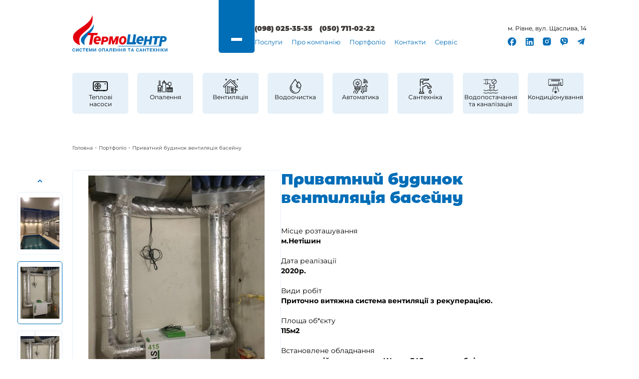

--- FILE ---
content_type: text/html; charset=UTF-8
request_url: https://termocentr.com/privatniy-budinok-ventilyatsiya-baseynu
body_size: 15404
content:
<!DOCTYPE html>
<html lang="uk">
<head>
	<meta charset="utf-8">
	<meta http-equiv="X-UA-Compatible" content="IE=Edge">
	<meta name="viewport"
		content="width=device-width, initial-scale=1, minimum-scale=1, interactive-widget=resizes-content">
	<meta name="HandheldFriendly" content="True">
	<link rel="preload" href="/assets/css/style.min.css" as="style">
	<title>Портфоліо - Приватний будинок вентиляція басейну | 115 | ТермоЦентр </title>
	<meta name="description" content="Портфоліо робіт [Приватний будинок вентиляція басейну -115] | ТермоЦентр " />
	<meta name="keywords" content="" />
	<meta property="og:site_name" content="" />
	<meta property="og:title" content="" />
	<meta property="og:type" content="article">
	<meta property="og:url" content="https://termocentr.com/privatniy-budinok-ventilyatsiya-baseynu">
	<meta property="og:description" content="Портфоліо робіт [Приватний будинок вентиляція басейну -115] | ТермоЦентр " />
	<meta property="og:image" content="https://termocentr.com/img/1000/20210203_6659.jpg" />

	<meta name="geo.placename" content="вулиця Щаслива, 14, Рівне, Рівненська область" />
	<meta name="geo.region" content="UA-Ukraine" />
	<link rel="canonical" href="https://termocentr.com/privatniy-budinok-ventilyatsiya-baseynu">
	<link rel="stylesheet" href="/assets/css/style.min.css?503">
	<link rel="apple-touch-icon" sizes="180x180" href="/assets/img/favicon/apple-touch-icon.png">
	<link rel="icon" type="img/png" sizes="192x192" href="/assets/img/favicon/android-chrome-192x192.png">
	<link rel="icon" type="img/png" sizes="512x512" href="/assets/img/favicon/android-chrome-256x256.png">
	<link rel="icon" type="img/png" sizes="32x32" href="/assets/img/favicon/favicon-32x32.png">
	<link rel="icon" type="img/png" sizes="16x16" href="/assets/img/favicon/favicon-16x16.png">
	<link rel="manifest" href="/assets/img/favicon/site.webmanifest">
	<link rel="mask-icon" href="/assets/img/favicon/safari-pinned-tab.svg" color="#5bbad5">
	<meta name="msapplication-TileColor" content="#da532c">
	<meta name="theme-color" content="#ffffff">
	<link rel="preload" href="/assets/fonts/Montserrat/MontserratLight/MontserratLight.woff2" crossorigin="anonymous" as="font"
		type="font/woff2">
	<link rel="preload" href="/assets/fonts/Montserrat/MontserratRegular/MontserratRegular.woff2" crossorigin="anonymous"
		as="font">
	<link rel="preload" href="/assets/fonts/Montserrat/MontserratMedium/MontserratMedium.woff2" crossorigin="anonymous"
		as="font">
	<link rel="preload" href="/assets/fonts/Montserrat/MontserratBold/MontserratBold.woff2" crossorigin="anonymous" as="font">
	<link rel="preload" href="/assets/fonts/Montserrat/MontserratBlack/MontserratBlack.woff2" crossorigin="anonymous" as="font">
	<link rel="preload" href="/assets/fonts/MontserratAlternates/MontserratAlternatesBlack/MontserratAlternatesBlack.woff2"
		crossorigin="anonymous" as="font">
	<link rel="preload" href="/assets/js/plugins.js" as="script">
</head>


<body itemscope itemtype="http://schema.org/WebPage">
	<div class="hel" itemscope itemtype="http://schema.org/Organization">
	<span itemprop="name">ТермоЦентр системи опалення та сантехнiки</span>
	<img itemprop="image" src="/assets/img/logo-company.svg" alt="ТермоЦентр системи опалення та сантехнiки">
	<div itemprop="address" itemscope itemtype="http://schema.org/PostalAddress">
		<span itemprop="streetAddress">Щаслива, 14</span>
		<span itemprop="addressLocality">Рiвненська область, Рiвне</span>
	</div>
	<span itemprop="telephone">+380980253535</span>
	<span itemprop="telephone">+380507110222</span>
	<div itemscope itemtype="https://schema.org/LocalBusiness">
		<meta itemprop="name" content="ТермоЦентр системи опалення та сантехнiки">
		<meta itemprop="image" content="/assets/img/logo-company.svg">
		<span itemprop="address" itemscope itemtype="http://schema.org/PostalAddress">
			<meta itemprop="streetAddress" content="Щаслива, 14">
			<meta itemprop="addressLocality" content="Рiвненська область, Рiвне">
		</span>
		<meta itemprop="openingHours" content="Mo-Fr 09:00-18:00, Sat 10:00-13:00">
		<meta itemprop="telephone" content="+380980253535">
		<meta itemprop="telephone" content="+380507110222">
		<meta itemprop="priceRange" content="UAH">
	</div>
</div>

	<header>
	<!-- CONTAINER -->
	<div class="container container-style-2 container-style-3">
		<div class="header__bl header__bl-1">
			<a href="/" class="header__logo-company logo-company" aria-label="logo" role="link">
				<img src="/assets/img/logo-company.svg" width="191" height="74" alt="ТермоЦентр системи опалення та сантехнiки">
			</a>
		</div>
		<div class="header__bl header__bl-2">
			<div class="toggle-wrapper">
				<button class="toggle-btn" role="button" aria-label="Menu">
					<span></span>
				</button>
				<div class="toggle__content">
					<div>
						<section>
							<h2>Послуги</h2>
							<ul role="menu" class="header__list">
																	<li role="menuitem">
										<a  href="/opalennya" aria-label="Опалення" role="link">Опалення</a>
									</li>
																	<li role="menuitem">
										<a  href="/avtomatika" aria-label="Автоматика" role="link">Автоматика</a>
									</li>
																	<li role="menuitem">
										<a  href="/ventilyatsiya" aria-label="Вентиляція" role="link">Вентиляція</a>
									</li>
																	<li role="menuitem">
										<a  href="/santekhnika" aria-label="Сантехніка" role="link">Сантехніка</a>
									</li>
																	<li role="menuitem">
										<a  href="/vodopostachannya-ta-kanalizatsiya" aria-label="Водопостачання та каналізація" role="link">Водопостачання та каналізація</a>
									</li>
																	<li role="menuitem">
										<a  href="/konditsionuvannya" aria-label="Кондиціонування" role="link">Кондиціонування</a>
									</li>
																	<li role="menuitem">
										<a  href="/vodoochistka" aria-label="Водоочистка" role="link">Водоочистка</a>
									</li>
															</ul>
						</section>
						<section>
							<h2>Про нас</h2>
							<ul role="menu" class="header__list">
								<li role="menuitem">
										<a  href="pro-kompaniyu" aria-label="Про компанію" role="link">Про компанію</a>
									</li>
									<li role="menuitem">
										<a  href="portfolio" aria-label="Портфоліо" role="link">Портфоліо</a>
									</li>
																	<li role="menuitem">
										<a  href="/nashi-partneri" aria-label="Наші партнери" role="link">Наші партнери</a>
									</li>
																	<li role="menuitem">
										<a  href="/nasha-komanda" aria-label="Наша команда" role="link">Наша команда</a>
									</li>
																	<li role="menuitem">
										<a  href="/sertifikati-ta-litsenzii" aria-label="Сертифiкати та лiцензiї" role="link">Сертифiкати та лiцензiї</a>
									</li>
																	<li role="menuitem">
										<a  href="/vidhuki" aria-label="Відгуки клiєнтiв" role="link">Відгуки клiєнтiв</a>
									</li>
															</ul>
						</section>
						<section>
							<h2>Контакти</h2>
							<ul class="reset-list phones-info phones-info-style-3 phones-info-style-4 header__phones-info-2">
								<li>
									<a href="tel:+38098023535" role="link">(098) 025-35-35</a>
								</li>
								<li>
									<a href="tel:+380507110222" role="link">(050) 711-02-22</a>
								</li>
							</ul>
							<div class="contacts-info contacts-info-style-1 header__contacts-info">
							<p>м. Рівне, вул. Щаслива, 14</p>
							<ul class="reset-list s_ocial s_ocial-style-1 header__s_ocial">
								
		<li>
			<a href="https://www.facebook.com/termocentr/" role="link" aria-label="Facebook" class="s_ocial__f_acebook">
				<svg>
					<use href="/assets/img/sprite-svg-fill-delete.svg#facebook"></use>
				</svg>
			</a>
		</li>
		<li>
			<a href="javascript:void(0)" role="link" aria-label="Linkedin" class="s_ocial__l_inkedin">
				<svg>
					<use href="/assets/img/sprite-svg-fill-delete.svg#linkedin"></use>
				</svg>
			</a>
		</li>
		<li>
			<a href="https://www.instagram.com/termocentr_rivne/" role="link" aria-label="Instagram" class="s_ocial__i_nstagram">
				<svg>
					<use href="/assets/img/sprite-svg-fill-delete.svg#instagram"></use>
				</svg>
			</a>
		</li>
		<li>
			<a href="viber://chat?number=380980253535" role="link" aria-label="Viber" class="s_ocial__v_iber">
				<svg>
					<use href="/assets/img/sprite-svg-fill-delete.svg#viber"></use>
				</svg>
			</a>
		</li>
		<li>
			<a href="https://t.me/termocentr" role="link" aria-label="Telegram" class="s_ocial__t_elegram">
				<svg>
					<use href="/assets/img/sprite-svg-fill-delete.svg#telegram"></use>
				</svg>
			</a>
		</li>
							</ul>
</div>

						</section>
					</div>
				</div>
			</div>
			<div class="header__phones-info-wrapper">
				<ul class="reset-list phones-info phones-info-style-1 header__phones-info">
					<li>
						<a href="tel:+38098023535" role="link">(098) 025-35-35</a>
					</li>
					<li>
						<a href="tel:+380507110222" role="link">(050) 711-02-22</a>
					</li>
				</ul>
				<nav class="header__nav">
					<ul role="menu" class="nav nav-style-1">
											<li role="menuitem">
							<a  href="/posluhi" aria-label="Послуги" role="link">Послуги</a>
						</li>
											<li role="menuitem">
							<a  href="/pro-kompaniyu" aria-label="Про компанію" role="link">Про компанію</a>
						</li>
											<li role="menuitem">
							<a  href="/portfolio" aria-label="Портфоліо" role="link">Портфоліо</a>
						</li>
											<li role="menuitem">
							<a  href="/kontakti" aria-label="Контакти" role="link">Контакти</a>
						</li>
											<li role="menuitem">
							<a  href="/servis" aria-label="Сервіс" role="link">Сервіс</a>
						</li>
										</ul>
				</nav>
			</div>
		</div>
		<div class="header__bl header__bl-3">
			<div class="contacts-info contacts-info-style-1 header__contacts-info">
	<p>м. Рівне, вул. Щаслива, 14</p>

	<ul class="reset-list s_ocial s_ocial-style-1 header__s_ocial">
				
		<li>
			<a href="https://www.facebook.com/termocentr/" role="link" aria-label="Facebook" class="s_ocial__f_acebook">
				<svg>
					<use href="/assets/img/sprite-svg-fill-delete.svg#facebook"></use>
				</svg>
			</a>
		</li>
		<li>
			<a href="javascript:void(0)" role="link" aria-label="Linkedin" class="s_ocial__l_inkedin">
				<svg>
					<use href="/assets/img/sprite-svg-fill-delete.svg#linkedin"></use>
				</svg>
			</a>
		</li>
		<li>
			<a href="https://www.instagram.com/termocentr_rivne/" role="link" aria-label="Instagram" class="s_ocial__i_nstagram">
				<svg>
					<use href="/assets/img/sprite-svg-fill-delete.svg#instagram"></use>
				</svg>
			</a>
		</li>
		<li>
			<a href="viber://chat?number=380980253535" role="link" aria-label="Viber" class="s_ocial__v_iber">
				<svg>
					<use href="/assets/img/sprite-svg-fill-delete.svg#viber"></use>
				</svg>
			</a>
		</li>
		<li>
			<a href="https://t.me/termocentr" role="link" aria-label="Telegram" class="s_ocial__t_elegram">
				<svg>
					<use href="/assets/img/sprite-svg-fill-delete.svg#telegram"></use>
				</svg>
			</a>
		</li>
	</ul>
</div>

		</div>
	</div><!-- END CONTAINER -->
        <div class="container container-style-2 container-style-3">
            <div class="width-100">
                <nav class="custom-menu">
                    <ul class="custom-menu__list">
                        <li class="custom-menu__item">
                            <a href="/teplovi-nasosi" class="custom-menu__link">
                                <svg xmlns="http://www.w3.org/2000/svg" viewBox="0 0 490 490" id="icon-14" class="__web-inspector-hide-shortcut__"><path d="M425 79.859H65c-35.841 0-65 29.159-65 65v189c0 35.841 29.159 65 65 65h32.182c-.054.421-.091.847-.091 1.282 0 5.522 4.477 10 10 10h40.498c5.523 0 10-4.478 10-10 0-.436-.037-.861-.091-1.282h175.007c-.054.421-.091.847-.091 1.282 0 5.522 4.477 10 10 10h40.498c5.523 0 10-4.478 10-10 0-.436-.037-.861-.091-1.282H425c35.841 0 65-29.159 65-65v-189c0-35.841-29.159-65-65-65zm35 254c0 19.299-15.701 35-35 35H65c-19.299 0-35-15.701-35-35v-189c0-19.299 15.701-35 35-35h360c19.299 0 35 15.701 35 35v189z"></path><path d="M131.717 239.923a28.419 28.419 0 017.437-19.208l-31.548-5.985c-8.105-1.538-15.609 4.676-15.609 12.926v24.535c0 8.249 7.504 14.463 15.609 12.926l31.548-5.985a28.428 28.428 0 01-7.437-19.209zm81.163-25.193l-31.548 5.985a28.42 28.42 0 017.437 19.208 28.42 28.42 0 01-7.437 19.208l31.548 5.985c8.105 1.538 15.609-4.677 15.609-12.926v-24.535c0-8.249-7.504-14.463-15.609-12.925zm-71.56.255c.189.996.498 1.941.891 2.837a28.403 28.403 0 0118.032-6.425c6.841 0 13.117 2.41 18.032 6.425.394-.896.703-1.841.891-2.837l6.27-33.049c1.538-8.104-4.677-15.608-12.926-15.608h-24.535c-8.249 0-14.463 7.504-12.926 15.608l6.271 33.049zm37.847 49.876a13.165 13.165 0 00-.891-2.837c-4.915 4.015-11.191 6.425-18.032 6.425s-13.117-2.411-18.032-6.425a13.072 13.072 0 00-.891 2.837l-6.27 33.049c-1.538 8.104 4.677 15.608 12.926 15.608h24.535c8.249 0 14.463-7.504 12.926-15.608l-6.271-33.049z"></path><circle cx="160.243" cy="239.923" r="18.924"></circle><path d="M160.243 134.556c-58.1 0-105.367 47.268-105.367 105.367S102.144 345.29 160.243 345.29 265.61 298.023 265.61 239.923s-47.267-105.367-105.367-105.367zm0 190.735c-47.072 0-85.367-38.296-85.367-85.367s38.295-85.367 85.367-85.367 85.367 38.296 85.367 85.367-38.295 85.367-85.367 85.367zm258.324-168.963h-36.085c-5.523 0-10 4.478-10 10s4.477 10 10 10h36.085c5.523 0 10-4.478 10-10s-4.477-10-10-10z"></path></svg>
                                <span class="custom-menu__text">Теплові насоси</span>
                            </a>
                        </li>
                        <li class="custom-menu__item">
                            <a href="opalennya" class="custom-menu__link">
                                <svg xmlns="http://www.w3.org/2000/svg" viewBox="0 0 38 30" id="icon-1"><path d="M37.406 17.969h-5.64v-4.156h.89c.982 0 1.78-.8 1.78-1.781v-5.94c0-.981-.798-1.78-1.78-1.78h-4.752c-.982 0-1.781.799-1.781 1.78v1.783H20.78V5.5c0-.982-.8-1.781-1.781-1.781h-2.375v-.112a1.778 1.778 0 001.189-1.672c0-.982-.8-1.781-1.782-1.781s-1.781.8-1.781 1.78a1.78 1.78 0 001.187 1.673v.11h-2.375c-.982 0-1.781.8-1.781 1.782v8.905H9.5V13.22a.593.593 0 00-.594-.593H6.531V.747a.594.594 0 00-1.187 0v11.88H4.156V.748a.594.594 0 00-1.187 0v11.88H.594A.594.594 0 000 13.22v16.032c0 .328.265.593.594.593h8.312a.592.592 0 00.594-.593V17.375h1.78v10.69c0 .982.8 1.78 1.782 1.78h5.937c.982 0 1.781-.8 1.781-1.78V10.844h5.343v1.188c0 .982.799 1.78 1.78 1.78h.894v4.157h-5.642a.594.594 0 00-.594.593v10.69c0 .328.266.593.594.593h14.251a.592.592 0 00.594-.593v-10.69a.594.594 0 00-.594-.593zM8.313 28.659H1.186v-2.376h7.125v2.376h.002zm0-3.564H1.186v-5.342h.594v4.156c0 .328.266.594.594.594h4.75a.592.592 0 00.594-.594v-4.156h.593v5.342h.002zm-5.344-1.78v-3.562H6.53v3.562H2.969zm5.344-4.75H1.188v-4.75h7.125v4.75zm2.968-2.378H9.5v-.593h1.78v.593h.001zm4.75-14.845a.594.594 0 110 1.188.594.594 0 010-1.188zm3.562 26.723a.594.594 0 01-.594.593h-5.937a.594.594 0 01-.594-.593V7.172c.187.067.384.11.594.11h5.937c.21 0 .407-.043.594-.11v20.893zm-.594-21.97h-5.937a.594.594 0 010-1.188h2.376a.593.593 0 001.186 0h2.375a.594.594 0 010 1.188zm7.124 3.56H20.78v-.593h5.343v.594zm1.78 2.97a.594.594 0 01-.593-.593v-5.94c0-.327.266-.593.594-.593h4.752c.327 0 .593.266.593.594v5.939a.594.594 0 01-.593.593h-4.753zm-2.966 16.033h-1.188V21.53h1.188v7.128zm0-8.314h-1.188v-1.188h1.188v1.188zm2.374 8.314h-1.187V21.53h1.187v7.128zm0-8.314h-1.187v-1.188h1.187v1.188zm2.375 8.314h-1.187V21.53h1.187v7.128zm0-8.314h-1.187v-1.188h1.187v1.188zm.892-2.375h-.594v-4.156h.594v4.156zm1.482 10.689h-1.187V21.53h1.187v7.128zm0-8.314h-1.187v-1.188h1.187v1.188zm2.377 8.314h-1.19V21.53h1.19v7.128zm0-8.314h-1.19v-1.188h1.19v1.188zm2.376 8.314h-1.188V21.53h1.188v7.128zm0-8.314h-1.188v-1.188h1.188v1.188z"></path></svg>
                                <span class="custom-menu__text">Опалення</span>
                            </a>
                        </li>
                        <li class="custom-menu__item">
                            <a href="ventilyatsiya" class="custom-menu__link">
                                <svg xmlns="http://www.w3.org/2000/svg" viewBox="0 0 38 38" id="icon-2"><g clip-path="url(#na)"><path d="M37.344 2l.464-.471a.674.674 0 00-.212-1.088.648.648 0 00-.716.145l-.463.471-.464-.471a.65.65 0 00-.928 0 .674.674 0 000 .943l.464.47-.464.472a.674.674 0 00.212 1.087.649.649 0 00.716-.144l.464-.471.463.47a.647.647 0 00.928 0 .674.674 0 000-.942L37.344 2zm-2.896 9.333a.662.662 0 00.656-.666.661.661 0 00-.656-.667.661.661 0 00-.656.667c0 .368.294.666.656.666zm-1.806 9.935a2.589 2.589 0 003.71-.1c.482-.515.741-1.2.72-1.906a2.67 2.67 0 00-.818-1.864l-5.74-5.532v-7.2A.662.662 0 0029.856 4h-4.592a.66.66 0 00-.656.667v1.51L20.34 2.065a2.592 2.592 0 00-3.61 0L.82 17.398c-.509.49-.8 1.152-.818 1.864a2.675 2.675 0 001.585 2.521 2.588 2.588 0 002.843-.515l1.157-1.115V36a.66.66 0 00.656.666h3.935v.667a.67.67 0 00.557.658.65.65 0 00.306-.025l3.835-1.3H31.17a.661.661 0 00.655-.666v-8h2.296c.543 0 .984.448.984 1 0 .551-.44 1-.984 1h-.328a.662.662 0 00-.656.666c0 .369.294.667.656.667h.328c1.266 0 2.296-1.047 2.296-2.333 0-1.287-1.03-2.334-2.296-2.334h-2.296V20.48l.818.789v-.001zm-6.72-15.935h3.28v5.269l-3.28-3.16v-2.11.001zM3.526 20.301a1.295 1.295 0 01-1.855-.05c-.24-.258-.37-.6-.359-.953a1.33 1.33 0 01.41-.932L17.633 3.032a1.297 1.297 0 011.805 0L35.35 18.366c.254.245.4.575.408.932.01.355-.117.694-.359.953-.483.517-1.347.54-1.854.05L18.988 6.272a.648.648 0 00-.903 0L3.527 20.301zm10.587 15.218l-2.624.89V20.257l2.624.889v14.373zm1.312-.186v-14h6.56V24h-2.624a.662.662 0 00-.656.666.659.659 0 00.656.667h2.623v1.333h-2.623a.661.661 0 00-.656.667c0 .368.293.667.656.667h2.623v1.333h-2.623a.661.661 0 00-.656.667.66.66 0 00.656.666h2.623v4.667h-6.559zm15.087 0h-7.216v-4.667h1.968c.362 0 .656.3.656.667V32a.662.662 0 01-.656.666.661.661 0 00-.656.667c0 .368.293.667.656.667 1.085 0 1.968-.897 1.968-2v-.667c0-1.103-.883-2-1.968-2h-1.968V28h7.216v7.333zm0-16v7.333h-7.216v-1.333h2.952c1.266 0 2.296-1.047 2.296-2.333 0-1.287-1.03-2.334-2.296-2.334h-.328a.661.661 0 00-.656.667c0 .368.293.667.656.667h.328c.542 0 .984.448.984 1 0 .551-.442 1-.984 1h-2.952v-3.334A.662.662 0 0022.64 20h-7.765l-3.834-1.3a.646.646 0 00-.592.092.669.669 0 00-.272.541v16h-3.28V18.982c0-.028-.012-.051-.015-.078l11.653-11.23 11.996 11.56c-.005.034-.02.064-.02.1l.001-.001zM7.555 4c1.085 0 1.968-.897 1.968-2S8.64 0 7.555 0 5.587.897 5.587 2s.883 2 1.968 2zm0-2.667c.362 0 .656.3.656.667a.662.662 0 01-.656.667A.662.662 0 016.9 2c0-.368.294-.667.656-.667z"></path></g></svg>
                                <span class="custom-menu__text">Вентиляція</span>
                            </a>
                        </li>
                        <li class="custom-menu__item">
                            <a href="vodoochistka" class="custom-menu__link">
                                <svg xmlns="http://www.w3.org/2000/svg" viewBox="0 0 29 28" id="icon-7"><g mask="url(#sa)"><path d="M11.396 24.096a6.453 6.453 0 01-3.301-2.323A6.357 6.357 0 016.84 17.96a6.34 6.34 0 011.264-3.813.546.546 0 00-.32-.855.558.558 0 00-.576.211 7.42 7.42 0 00-1.475 4.457c0 1.636.521 3.193 1.508 4.5a7.653 7.653 0 003.827 2.683.558.558 0 00.692-.36.544.544 0 00-.364-.687z"></path><path d="M25.58 12.812a4.799 4.799 0 00-.95-2.876l-3.502-5.152a.551.551 0 00-.46-.243.557.557 0 00-.459.243l-1.476 2.17L14.17.242A.551.551 0 0013.71 0a.557.557 0 00-.459.242L5.42 11.765a10.057 10.057 0 00-1.998 6.039C3.421 23.426 8.037 28 13.711 28c5.674 0 10.29-4.574 10.29-10.196 0-.45-.03-.9-.089-1.341a4.86 4.86 0 001.231-1.647 4.82 4.82 0 00.436-2.004zm-4.913-6.74l3.044 4.477c.496.652.763 1.447.76 2.264a3.756 3.756 0 01-1.115 2.664 3.826 3.826 0 01-5.377 0 3.757 3.757 0 01-1.116-2.664 3.717 3.717 0 01.76-2.263l1.568-2.305.008-.013 1.468-2.16zm2.227 11.732c0 5.018-4.12 9.1-9.184 9.1-5.064 0-9.183-4.082-9.183-9.1a8.975 8.975 0 011.81-5.427L13.71 1.53l4.355 6.407-1.359 2a4.798 4.798 0 00-.95 2.876 4.849 4.849 0 001.44 3.44 4.939 4.939 0 005.675.908c.015.214.023.428.023.643z"></path><path d="M18.717 12.679c0-.265.054-.523.162-.763a.544.544 0 00-.281-.723.558.558 0 00-.73.278 2.947 2.947 0 00-.14 2.036 2.974 2.974 0 001.216 1.645.558.558 0 00.768-.15.545.545 0 00-.152-.761 1.863 1.863 0 01-.843-1.562zm-5.268 12.177c-.136-.353-.64-.453-.902-.177-.312.299-.145.847.282.924.424.092.794-.354.62-.747zm6.928-9.204c.357.245.867-.026.86-.455.007-.43-.504-.702-.86-.457-.324.201-.325.712 0 .912z"></path></g></svg>
                                <span class="custom-menu__text">Водоочистка</span>
                            </a>
                        </li>
                        <li class="custom-menu__item">
                            <a href="avtomatika" class="custom-menu__link">
                                <svg xmlns="http://www.w3.org/2000/svg" viewBox="0 0 35 34" id="icon-3"><g clip-path="url(#oa)"><g mask="url(#oa)"><path d="M20.912 10.204c0-1.706-.428-3.384-1.246-4.882a10.21 10.21 0 00-3.438-3.692 10.25 10.25 0 00-13.71 2.427 10.182 10.182 0 00-1.437 9.657 10.197 10.197 0 002.859 4.154.55.55 0 00-.077.268v4.532c.001.751.301 1.471.834 2.002a2.85 2.85 0 002.008.83h.045a3.964 3.964 0 001.123 2.236 3.981 3.981 0 002.242 1.12v2.311a1.696 1.696 0 01-1.053 1.57 1.71 1.71 0 01-2.227-.92 1.696 1.696 0 01-.13-.65V29.75a2.547 2.547 0 00-.75-1.802 2.565 2.565 0 00-1.808-.748 2.57 2.57 0 00-1.806.75 2.554 2.554 0 00-.752 1.8v3.683a.566.566 0 00.569.567.57.57 0 00.568-.567V29.75a1.432 1.432 0 011.42-1.416c.786 0 1.422.634 1.422 1.416v1.416c0 .752.3 1.472.832 2.004a2.846 2.846 0 004.019 0 2.829 2.829 0 00.832-2.004v-2.31a3.982 3.982 0 002.24-1.121 3.96 3.96 0 001.124-2.234h.046a2.854 2.854 0 002.008-.83 2.832 2.832 0 00.833-2.003v-4.532a.546.546 0 00-.076-.268 10.178 10.178 0 003.487-7.664zm-19.322 0a9.044 9.044 0 011.16-4.439 9.078 9.078 0 013.192-3.304 9.113 9.113 0 0112.323 2.731 9.048 9.048 0 01-2.29 12.377H11.25v-4.017a3.412 3.412 0 002.126-1.269 3.393 3.393 0 00-.386-4.586 3.416 3.416 0 00-4.617 0 3.396 3.396 0 001.74 5.855v4.017H5.391a9.078 9.078 0 01-2.793-3.225 9.048 9.048 0 01-1.008-4.14zm14.776 8.498v1.133H4.999v-1.133h11.367zM4.999 20.969h11.366v1.134H4.999v-1.134zm5.682-8.498a2.277 2.277 0 01-1.607-.664 2.263 2.263 0 010-3.205 2.277 2.277 0 013.215 0 2.263 2.263 0 010 3.205 2.277 2.277 0 01-1.608.664zm0 15.297a2.852 2.852 0 01-1.796-.64 2.837 2.837 0 01-.988-1.626h5.569a2.835 2.835 0 01-.988 1.627 2.852 2.852 0 01-1.797.64zm3.979-3.4H6.705a1.713 1.713 0 01-1.608-1.133h11.172a1.703 1.703 0 01-1.608 1.134h-.001zm10.23-23.23a8.548 8.548 0 016.025 2.492 8.496 8.496 0 012.5 6.007.564.564 0 00.568.567.569.569 0 00.568-.567C34.546 4.32 30.224.012 24.891.005a.569.569 0 00-.569.567.566.566 0 00.568.566z"></path><path d="M24.89 3.405a6.268 6.268 0 014.418 1.828 6.23 6.23 0 011.834 4.404.566.566 0 00.568.567.569.569 0 00.568-.567 7.363 7.363 0 00-2.166-5.205 7.408 7.408 0 00-5.222-2.16.57.57 0 00-.568.567.566.566 0 00.568.566z"></path><path d="M24.89 5.67a3.989 3.989 0 012.812 1.164 3.965 3.965 0 011.167 2.802.564.564 0 00.568.567.569.569 0 00.568-.567 5.098 5.098 0 00-1.5-3.603 5.128 5.128 0 00-3.615-1.496.57.57 0 00-.568.567.566.566 0 00.568.567z"></path><path d="M24.821 7.302a1.698 1.698 0 001.2 2.925 1.71 1.71 0 001.212-.522 1.697 1.697 0 000-2.403 1.75 1.75 0 00-2.412 0zm1.608 1.602a.58.58 0 01-.804 0 .566.566 0 01.718-.872.567.567 0 01.086.872zm4.003 3.76a.582.582 0 00-.852 0l-3.978 4.532a.566.566 0 00.424.94h1.705V28.9c0 .313.255.567.568.567h3.41a.568.568 0 00.568-.567V18.136h1.705a.57.57 0 00.562-.649.566.566 0 00-.134-.29l-3.979-4.533h.001zm1.278 4.339a.57.57 0 00-.569.566v10.765h-2.273V17.569a.565.565 0 00-.568-.567h-1.023l2.728-3.105 2.728 3.105H31.71zm-5.114 11.332H24.89V17.569a.566.566 0 00-.568-.566h-3.41a.57.57 0 00-.568.566v10.766h-1.705a.57.57 0 00-.562.649.565.565 0 00.135.29l3.978 4.533a.568.568 0 00.853 0l3.977-4.533a.566.566 0 00-.424-.94zm-3.979 4.238l-2.728-3.105h1.023a.568.568 0 00.568-.567V18.135h2.273v10.766c0 .313.255.566.57.566h1.022l-2.728 3.106zM10.683 6.237a.567.567 0 00.568-.566V4.538a.567.567 0 00-.786-.524.569.569 0 00-.35.524v1.133c0 .313.254.566.568.566zm3.215 1.328a.57.57 0 00.402-.166l.803-.801a.566.566 0 00-.404-.959.57.57 0 00-.4.158l-.803.8a.567.567 0 00.402.968zm.763 2.639c0 .313.254.566.569.566h1.136a.57.57 0 00.568-.567.566.566 0 00-.568-.567H15.23a.57.57 0 00-.569.568zm-.361 2.804a.57.57 0 00-.97.4c0 .15.059.295.166.401l.804.801a.57.57 0 00.97-.401c0-.15-.06-.294-.167-.4l-.803-.801zm-8.037.801a.567.567 0 10.803.801l.804-.801a.566.566 0 00-.402-.967.57.57 0 00-.402.166l-.803.801zM5 10.77h1.137a.57.57 0 00.568-.567.566.566 0 00-.568-.567H5a.57.57 0 00-.569.567.566.566 0 00.568.567zM7.066 7.4a.57.57 0 00.971-.401c0-.15-.06-.295-.167-.401l-.804-.801a.569.569 0 10-.803.8l.803.802z"></path></g></g></svg>
                                <span class="custom-menu__text">Автоматика</span>
                            </a>
                        </li>
                        <li class="custom-menu__item">
                            <a href="santekhnika" class="custom-menu__link">
                                <svg xmlns="http://www.w3.org/2000/svg" viewBox="0 0 25 29" id="icon-4"><g clip-path="url(#pa)"><path d="M24.195 24.647l-1.889-3.573a.578.578 0 00-.216-.227.597.597 0 00-.825.227 883.46 883.46 0 00-1.996 3.776 2.628 2.628 0 00-.252 1.124c.001.717.293 1.404.812 1.911a2.805 2.805 0 001.956.793c.734 0 1.438-.286 1.956-.793.52-.507.811-1.194.812-1.91 0-.437-.113-.858-.355-1.325l-.002-.003zm-2.41 2.886a1.63 1.63 0 01-.762-.19 1.583 1.583 0 01-.577-.523 1.535 1.535 0 01-.115-1.486 1100 1100 0 011.453-2.75l1.37 2.587c.156.302.227.55.227.803 0 .413-.17.81-.468 1.102-.3.292-.705.457-1.128.457zm-1.854-8.07l3.45-1.491c.267-.115.509-.282.71-.49a2.12 2.12 0 00.593-1.561 2.085 2.085 0 00-.21-.824l-.735-1.52a.581.581 0 00-.325-.292.599.599 0 00-.44.012l-.655.281-1.013-1.976c-1.725-3.373-6.019-4.842-9.523-3.248L8.188 9.967v-3.72l.59-2.21A.59.59 0 019 3.761c.1-.067.22-.103.341-.103h6.643c2.366 0 3.806-2.712 3.866-2.827a.561.561 0 00-.236-.759.597.597 0 00-.286-.073H5.205c-.295 0-.598.014-.9.041-.572.05-1.104.31-1.49.725a2.21 2.21 0 00-.595 1.519v11.454c0 .152.062.298.172.405a.594.594 0 00.83 0 .566.566 0 00.171-.405V6.746h3.623v4.114a.562.562 0 00.27.482.595.595 0 00.56.037l4.43-1.985c2.937-1.337 6.536-.107 7.983 2.72l.985 1.925-3.24 1.389-1.07-1.881a2.61 2.61 0 00-1.505-1.2 2.68 2.68 0 00-1.937.142L7.344 15.42a.58.58 0 00-.24.211.563.563 0 00-.09.303v9.284H3.392v-6.445a.566.566 0 00-.171-.405.593.593 0 00-.83 0 .566.566 0 00-.17.405v6.446a1.98 1.98 0 00-1.351.575 1.89 1.89 0 00-.557 1.332v1.302A.58.58 0 00.897 29h8.725a.59.59 0 00.414-.168.566.566 0 00.172-.404v-1.302a1.89 1.89 0 00-.574-1.35 1.98 1.98 0 00-1.382-.559h-.066v-8.926l5.818-2.772a1.482 1.482 0 011.07-.079c.355.11.652.346.833.663l1.016 1.787-.312.134a.587.587 0 00-.311.318.56.56 0 00.01.44l.727 1.594c.237.518.675.923 1.217 1.127a2.24 2.24 0 001.676-.04zM3.392 2.286a1.085 1.085 0 01.29-.746 1.14 1.14 0 01.73-.358 9.02 9.02 0 01.792-.036h13.034c-.501.624-1.301 1.37-2.253 1.37H9.341c-.377 0-.743.117-1.046.334a1.736 1.736 0 00-.643.873l-.504 1.88H3.392V2.285zm5.645 24.841v.729H1.486v-.729c0-.42.35-.764.782-.764h5.986c.432 0 .783.343.783.764zm9.074-9.215l-.488-1.068 5.3-2.272.492 1.016c.119.245.13.52.033.774a.997.997 0 01-.543.564l-3.449 1.492a1.044 1.044 0 01-.78.018 1.012 1.012 0 01-.565-.524z"></path><path d="M2.265 16.43c.197.469.902.457 1.087-.014.196-.496-.38-.97-.847-.697a.58.58 0 00-.254.312.565.565 0 00.014.398z"></path></g></svg>
                                <span class="custom-menu__text">Сантехніка</span>
                            </a>
                        </li>
                        <li class="custom-menu__item">
                            <a href="vodopostachannya-ta-kanalizatsiya" class="custom-menu__link">
                                <svg xmlns="http://www.w3.org/2000/svg" viewBox="0 0 30 29" id="icon-5"><g clip-path="url(#qa)"><g mask="url(#qa)"><path d="M15.527 19.197a.433.433 0 00.412-.258.423.423 0 00-.412-.592.43.43 0 00-.41.425.423.423 0 00.41.425zm2.997.162a.43.43 0 00.428-.425.43.43 0 00-.857 0 .43.43 0 00.428.425zm-1.905 2.157a.433.433 0 00.413-.257.423.423 0 00-.413-.592.43.43 0 00-.41.425.423.423 0 00.41.425zm12.568 5.501c-1.28 0-1.956.324-2.55.61-.563.269-1.095.524-2.18.524-1.084 0-1.615-.255-2.178-.525-.595-.285-1.27-.609-2.55-.609-1.28 0-1.955.324-2.551.61-.563.269-1.094.524-2.178.524-1.085 0-1.615-.255-2.178-.525-.596-.285-1.271-.609-2.551-.609-1.28 0-1.956.324-2.551.61-.562.269-1.094.524-2.178.524-1.085 0-1.616-.255-2.178-.525-.596-.285-1.27-.609-2.55-.609a.43.43 0 00-.43.425.424.424 0 00.43.425c1.084 0 1.614.255 2.177.524.596.285 1.27.609 2.55.609 1.281 0 1.956-.324 2.551-.609.563-.27 1.094-.523 2.179-.523 1.084 0 1.615.254 2.178.523.596.285 1.27.609 2.551.609 1.28 0 1.955-.324 2.55-.609.563-.27 1.095-.523 2.178-.523 1.085 0 1.616.254 2.179.523.595.285 1.27.609 2.55.609 1.281 0 1.956-.324 2.552-.609.563-.27 1.094-.523 2.178-.523a.43.43 0 00.396-.263.423.423 0 00-.396-.588zM9.277 25.01a.423.423 0 00.428.425.43.43 0 00.429-.425.423.423 0 00-.429-.425.43.43 0 00-.428.425zm5.106.72a.421.421 0 00.26.41.431.431 0 00.569-.241.421.421 0 00-.104-.457.43.43 0 00-.725.289zm-11.121-.424a.422.422 0 00.26.41.431.431 0 00.568-.242.422.422 0 00-.104-.457.43.43 0 00-.724.29zm16.288-.425c0 .113.045.221.125.3a.43.43 0 00.732-.3.423.423 0 00-.428-.407.43.43 0 00-.429.407zm-9.28-3.17c-1.28 0-1.955.322-2.55.608-.562.269-1.094.524-2.178.524-1.085 0-1.616-.255-2.178-.524-.596-.286-1.27-.609-2.55-.609a.433.433 0 00-.413.258.422.422 0 00.243.565c.054.02.111.03.17.027 1.084 0 1.614.255 2.177.524.596.285 1.27.608 2.55.608 1.281 0 1.956-.323 2.551-.608.563-.27 1.094-.524 2.179-.524 1.084 0 1.615.255 2.178.524.596.285 1.27.608 2.551.608 1.28 0 1.955-.323 2.55-.608.563-.27 1.095-.524 2.178-.524 1.085 0 1.616.255 2.179.524.595.285 1.27.608 2.55.608 1.281 0 1.956-.323 2.552-.608.563-.27 1.094-.524 2.178-.524a.43.43 0 00.41-.425.423.423 0 00-.41-.425c-1.28 0-1.956.323-2.55.608-.563.27-1.095.525-2.18.525-1.084 0-1.615-.255-2.178-.524a9.225 9.225 0 00-.546-.248c.354-.861.357-1.572.178-2.4-.092-.425-.18-.826-.094-1.383a3.35 3.35 0 01.348-1.043 1.29 1.29 0 00.729-.445 1.27 1.27 0 00.286-.801v-1.83c0-.6-.421-1.105-.986-1.239v-2.91a5.04 5.04 0 003.117-1.45 4.994 4.994 0 000-7.1 5.1 5.1 0 00-5.855-.934 5.055 5.055 0 00-1.637 1.3 8.05 8.05 0 00-3.616-.858H9.088a1.275 1.275 0 00-.453-.704A1.293 1.293 0 007.839 0H5.995C5.39 0 4.881.418 4.746.978H.813a.431.431 0 00-.396.263.422.422 0 00.232.555.431.431 0 00.164.033h3.898v7.08H.813a.43.43 0 00-.41.424.423.423 0 00.41.425h3.933c.067.278.227.526.454.704.226.177.507.274.795.274H7.84c.606 0 1.114-.417 1.25-.978h4.056a.2.2 0 01.2.198v2.974a1.293 1.293 0 00-.71.45 1.27 1.27 0 00-.277.79v1.829a1.268 1.268 0 00.771 1.168 3.345 3.345 0 00-.094 1.125c.071.786.43 1.073.537 1.684.103.593-.28 1.32-1.139 2.162-.515-.226-1.15-.428-2.162-.428zM24.706 7.97a4.18 4.18 0 01-2.973 1.221 4.194 4.194 0 01-2.655-.936l5.915-5.869c1.338 1.61 1.218 4.09-.287 5.584zM18.76 2.072a4.224 4.224 0 015.628-.285l-5.915 5.868a4.16 4.16 0 01.287-5.583zm-5.615 6.836h-4.02V5.026a.424.424 0 00-.428-.407.43.43 0 00-.428.407v4.436a.427.427 0 01-.429.425H5.995a.43.43 0 01-.428-.425V1.274c0-.234.192-.425.428-.425H7.84c.236 0 .429.191.429.425v1.77a.422.422 0 00.26.408.431.431 0 00.569-.24.423.423 0 00.027-.169V1.83h5.08c1.086 0 2.158.245 3.126.714-1.113 1.92-.782 4.435.823 6.029a5.04 5.04 0 003.185 1.454v2.87H14.2v-2.94c0-.578-.474-1.048-1.056-1.048zm1.271 10.923c-.113-.649-.465-.93-.527-1.615a2.53 2.53 0 01.1-.943h3.394a.432.432 0 00.412-.258.421.421 0 00-.242-.564.433.433 0 00-.17-.027h-3.74a.43.43 0 01-.427-.425v-1.83c0-.234.192-.425.427-.425h8.253c.236 0 .429.191.429.425V16a.427.427 0 01-.429.425H19.38a.433.433 0 00-.412.258.422.422 0 00.242.564.43.43 0 00.17.027h1.833c-.115.29-.197.586-.243.887-.108.71.005 1.231.104 1.69.15.689.151 1.251-.163 1.971a5.815 5.815 0 00-1.183-.11c-1.28 0-1.954.322-2.55.608-.563.269-1.094.524-2.178.524-.808 0-1.308-.141-1.743-.325.923-.973 1.304-1.856 1.158-2.687zm9.853 5.9a.421.421 0 00.26.409.432.432 0 00.569-.241.421.421 0 00-.105-.457.43.43 0 00-.724.289z"></path></g></g></svg>
                                <span class="custom-menu__text">Водопостачання та каналізація</span>
                            </a>
                        </li>
                        <li class="custom-menu__item">
                            <a href="konditsionuvannya" class="custom-menu__link">
                                <svg xmlns="http://www.w3.org/2000/svg" viewBox="0 0 31 30" id="icon-6"><g clip-path="url(#ra)"><path d="M6.562 2.773h17.877a.444.444 0 00.443-.44.438.438 0 00-.443-.44H6.562a.444.444 0 00-.442.44.438.438 0 00.442.44zm18.32 1.455a.438.438 0 00-.443-.44H6.562a.446.446 0 00-.426.267.437.437 0 00.25.584c.056.021.116.03.176.028h17.877a.444.444 0 00.443-.44z"></path><path d="M23.407 13.022H4.62v-1.336c0-.085.068-.153.153-.153h1.495a.445.445 0 00.461-.44.437.437 0 00-.286-.411.446.446 0 00-.175-.028H4.773c-.572 0-1.038.463-1.038 1.032v1.336H2.032a.753.753 0 01-.53-.219.743.743 0 01-.22-.526V1.623c0-.41.336-.744.75-.744h22.894a.446.446 0 00.426-.267.438.438 0 00-.426-.612H2.032c-.434 0-.85.172-1.155.476a1.62 1.62 0 00-.48 1.147v10.653A1.63 1.63 0 002.032 13.9h21.374a.444.444 0 00.443-.44.438.438 0 00-.443-.44v.002z"></path><path d="M28.968 0h-1.977a.445.445 0 00-.425.267.436.436 0 00.25.584c.056.02.116.03.175.028h1.977c.414 0 .75.334.75.744v10.653c0 .41-.336.745-.75.745h-1.703v-1.336c0-.568-.466-1.032-1.038-1.032H8.333a.444.444 0 00-.443.44.438.438 0 00.443.44h17.894c.085 0 .153.068.153.152v1.336h-.908a.444.444 0 00-.443.44.438.438 0 00.443.44h3.497a1.65 1.65 0 001.155-.477 1.62 1.62 0 00.479-1.148V1.623c0-.43-.173-.843-.48-1.147A1.641 1.641 0 0028.968 0z"></path><path d="M25.87 9.64c.768 0 1.395-.623 1.395-1.388 0-.764-.627-1.386-1.396-1.386a1.4 1.4 0 00-.95.426 1.383 1.383 0 000 1.922c.25.258.59.41.95.425zm0-1.895a.515.515 0 01.471.314.504.504 0 01-.277.664.515.515 0 01-.197.039.513.513 0 01-.49-.51.507.507 0 01.492-.507zm-5.211.508c0 .764.626 1.386 1.396 1.386.769 0 1.395-.622 1.395-1.387 0-.764-.626-1.386-1.395-1.386-.77 0-1.396.622-1.396 1.387zm1.907 0a.505.505 0 01-.312.487.515.515 0 01-.679-.288.505.505 0 01.125-.547.514.514 0 01.866.348zM15.5 22.068a.444.444 0 00.442-.439v-5.92a.435.435 0 00-.269-.422.445.445 0 00-.616.423v5.92a.44.44 0 00.443.438zm6.581-1.623a.435.435 0 00-.268-.423.445.445 0 00-.616.423.743.743 0 01-.232.505.753.753 0 01-1.267-.505V15.71a.437.437 0 00-.269-.423.445.445 0 00-.616.423v4.736a1.63 1.63 0 001.634 1.623c.434 0 .849-.172 1.155-.476a1.62 1.62 0 00.48-1.148zm-10.336-5.174a.444.444 0 00-.443.439v4.735a.743.743 0 01-.233.5.753.753 0 01-1.265-.5.438.438 0 00-.443-.44.445.445 0 00-.443.44 1.63 1.63 0 001.635 1.623c.433 0 .848-.171 1.155-.476a1.62 1.62 0 00.479-1.147V15.71a.439.439 0 00-.442-.44zm6.438 11.187h-.248a.437.437 0 00-.36-.719.443.443 0 00-.302.138l-.585.58h-.744v-.74l.585-.58a.437.437 0 00-.266-.766.443.443 0 00-.32.109v-.246a.438.438 0 00-.442-.44.445.445 0 00-.443.44v.246a.444.444 0 00-.719.358.44.44 0 00.134.299l.585.58v.74h-.745l-.586-.58a.443.443 0 00-.75.271.444.444 0 00.09.31h-.248a.444.444 0 00-.443.44.438.438 0 00.443.44h.248a.437.437 0 00.361.709.443.443 0 00.3-.129l.585-.58h.745v.739l-.585.58a.439.439 0 000 .623.444.444 0 00.585.035v.246a.438.438 0 00.443.44.444.444 0 00.443-.44v-.246a.443.443 0 00.714-.346.438.438 0 00-.13-.31l-.584-.582v-.74h.744l.585.581a.443.443 0 00.756-.31.437.437 0 00-.094-.27h.248a.445.445 0 00.409-.272.436.436 0 00-.24-.575.445.445 0 00-.17-.033zm4.323-2.654a.444.444 0 00-.626 0l-.361.36-.361-.36a.445.445 0 00-.742.315.438.438 0 00.116.306l.361.36-.36.359a.438.438 0 00.316.737.445.445 0 00.309-.116l.36-.359.362.36a.44.44 0 00.483.095.44.44 0 00.143-.717l-.362-.36.362-.358a.438.438 0 000-.622zm-12.037 0a.444.444 0 00-.625 0l-.361.36-.362-.36a.444.444 0 00-.742.315.438.438 0 00.117.306l.36.36-.36.359a.438.438 0 00.316.737.445.445 0 00.31-.116l.36-.359.362.36a.44.44 0 00.482.095.44.44 0 00.143-.717l-.36-.36.36-.358a.439.439 0 000-.622z"></path></g></svg>
                                <span class="custom-menu__text">Кондиціонування</span>
                            </a>
                        </li>
                    </ul>
                </nav>
            </div>
        </div>
</header>

	<main role="main">

		<span class="decor"></span>
		<section class="style-1 portfolio-details">
			<!-- CONTAINER -->
			<div class="container container-style-2 container-style-4">
				<ul class="reset-list breadcrumbs" itemscope="" itemtype="https://schema.org/BreadcrumbList">
						<li itemprop="itemListElement" itemscope="" itemtype="https://schema.org/ListItem">
							<a itemprop="item" href="/">
								<span itemprop="name">Головна</span></a>
							<meta itemprop="position" content="1">
						</li>
																										<li itemprop="itemListElement" itemscope="" itemtype="https://schema.org/ListItem">
								<a itemprop="item" href="/portfolio">
									<span itemprop="name">Портфоліо</span>
								</a>
								<meta itemprop="position" content="1">
							</li>
																			<li itemprop="itemListElement" itemscope="" itemtype="https://schema.org/ListItem">
							<a itemprop="item" href="/privatniy-budinok-ventilyatsiya-baseynu">
								<span itemprop="name">Приватний будинок вентиляція басейну</span></a>
							<meta itemprop="position" content="2">
						</li>
				</ul>
				<div class="content content-9">
					<aside class="content__aside content-9__aside portfolio-details__slideshow" role="complementary">
						<div class="portfolio-details__bl portfolio-details__bl-1">
							<div class="portfolio-details-carousel-wrapper">
	<button class="slider-btn slider-btn--prev" role="button" aria-label="Preview button navigation">
		<svg>
			<use href="/assets/img/sprite-svg-fill-delete.svg#arrow-top">
			</use>
		</svg>
	</button>
	<button class="slider-btn slider-btn--next" role="button" aria-label="Next button navigation">
		<svg>
			<use href="/assets/img/sprite-svg-fill-delete.svg#arrow-bottom">
			</use>
		</svg>
	</button>
	<div class="portfolio-details__carousel portfolio-details-carousel swiper">
		<div class="swiper-wrapper">


						
									<div class="swiper-slide">
										<div class="portfolio-details-carousel__item">
											<div class="list-img-2">
												<div>
													<img src="/img/1000/20210203_6659.jpg" loading="lazy" decoding="async" width="90"
														height="51">
												</div>
											</div>
										</div>
									</div>
						
									<div class="swiper-slide">
										<div class="portfolio-details-carousel__item">
											<div class="list-img-2">
												<div>
													<img src="/img/1000/20210203_8108.jpg" loading="lazy" decoding="async" width="90"
														height="51">
												</div>
											</div>
										</div>
									</div>
						
									<div class="swiper-slide">
										<div class="portfolio-details-carousel__item">
											<div class="list-img-2">
												<div>
													<img src="/img/1000/20210203_8896.jpg" loading="lazy" decoding="async" width="90"
														height="51">
												</div>
											</div>
										</div>
									</div>
						
									<div class="swiper-slide">
										<div class="portfolio-details-carousel__item">
											<div class="list-img-2">
												<div>
													<img src="/img/1000/20210203_1059.jpg" loading="lazy" decoding="async" width="90"
														height="51">
												</div>
											</div>
										</div>
									</div>
						
									<div class="swiper-slide">
										<div class="portfolio-details-carousel__item">
											<div class="list-img-2">
												<div>
													<img src="/img/1000/20210203_5883.jpg" loading="lazy" decoding="async" width="90"
														height="51">
												</div>
											</div>
										</div>
									</div>
						
									<div class="swiper-slide">
										<div class="portfolio-details-carousel__item">
											<div class="list-img-2">
												<div>
													<img src="/img/1000/20210203_5197.jpg" loading="lazy" decoding="async" width="90"
														height="51">
												</div>
											</div>
										</div>
									</div>
						
									<div class="swiper-slide">
										<div class="portfolio-details-carousel__item">
											<div class="list-img-2">
												<div>
													<img src="/img/1000/20210203_6532.jpg" loading="lazy" decoding="async" width="90"
														height="51">
												</div>
											</div>
										</div>
									</div>
						
									<div class="swiper-slide">
										<div class="portfolio-details-carousel__item">
											<div class="list-img-2">
												<div>
													<img src="/img/1000/20210203_5267.jpg" loading="lazy" decoding="async" width="90"
														height="51">
												</div>
											</div>
										</div>
									</div>
						
									<div class="swiper-slide">
										<div class="portfolio-details-carousel__item">
											<div class="list-img-2">
												<div>
													<img src="/img/1000/20210203_8528.jpg" loading="lazy" decoding="async" width="90"
														height="51">
												</div>
											</div>
										</div>
									</div>
						
									<div class="swiper-slide">
										<div class="portfolio-details-carousel__item">
											<div class="list-img-2">
												<div>
													<img src="/img/1000/20210203_1513.jpg" loading="lazy" decoding="async" width="90"
														height="51">
												</div>
											</div>
										</div>
									</div>
								</div>
	</div>
</div>

						</div>
<div class="portfolio-details__bl portfolio-details__bl-2">
							<div class="style-3 portfolio-details-slider-wrapper">
	<div class="portfolio-details__slider portfolio-details-slider swiper" id="portfolio-details-slider-lightbox">
		<div class="swiper-wrapper">
														<div class="swiper-slide">
									<div class="portfolio-details-slider__item" data-src="/img/1000/20210203_6659.jpg">
										<div class="list-img-2">
											<div>
												<img src="/img/1000/20210203_6659.jpg" loading="lazy" decoding="async" width="400"
													height="490">
											</div>
										</div>
									</div>
								</div>
														<div class="swiper-slide">
									<div class="portfolio-details-slider__item" data-src="/img/1000/20210203_8108.jpg">
										<div class="list-img-2">
											<div>
												<img src="/img/1000/20210203_8108.jpg" loading="lazy" decoding="async" width="400"
													height="490">
											</div>
										</div>
									</div>
								</div>
														<div class="swiper-slide">
									<div class="portfolio-details-slider__item" data-src="/img/1000/20210203_8896.jpg">
										<div class="list-img-2">
											<div>
												<img src="/img/1000/20210203_8896.jpg" loading="lazy" decoding="async" width="400"
													height="490">
											</div>
										</div>
									</div>
								</div>
														<div class="swiper-slide">
									<div class="portfolio-details-slider__item" data-src="/img/1000/20210203_1059.jpg">
										<div class="list-img-2">
											<div>
												<img src="/img/1000/20210203_1059.jpg" loading="lazy" decoding="async" width="400"
													height="490">
											</div>
										</div>
									</div>
								</div>
														<div class="swiper-slide">
									<div class="portfolio-details-slider__item" data-src="/img/1000/20210203_5883.jpg">
										<div class="list-img-2">
											<div>
												<img src="/img/1000/20210203_5883.jpg" loading="lazy" decoding="async" width="400"
													height="490">
											</div>
										</div>
									</div>
								</div>
														<div class="swiper-slide">
									<div class="portfolio-details-slider__item" data-src="/img/1000/20210203_5197.jpg">
										<div class="list-img-2">
											<div>
												<img src="/img/1000/20210203_5197.jpg" loading="lazy" decoding="async" width="400"
													height="490">
											</div>
										</div>
									</div>
								</div>
														<div class="swiper-slide">
									<div class="portfolio-details-slider__item" data-src="/img/1000/20210203_6532.jpg">
										<div class="list-img-2">
											<div>
												<img src="/img/1000/20210203_6532.jpg" loading="lazy" decoding="async" width="400"
													height="490">
											</div>
										</div>
									</div>
								</div>
														<div class="swiper-slide">
									<div class="portfolio-details-slider__item" data-src="/img/1000/20210203_5267.jpg">
										<div class="list-img-2">
											<div>
												<img src="/img/1000/20210203_5267.jpg" loading="lazy" decoding="async" width="400"
													height="490">
											</div>
										</div>
									</div>
								</div>
														<div class="swiper-slide">
									<div class="portfolio-details-slider__item" data-src="/img/1000/20210203_8528.jpg">
										<div class="list-img-2">
											<div>
												<img src="/img/1000/20210203_8528.jpg" loading="lazy" decoding="async" width="400"
													height="490">
											</div>
										</div>
									</div>
								</div>
														<div class="swiper-slide">
									<div class="portfolio-details-slider__item" data-src="/img/1000/20210203_1513.jpg">
										<div class="list-img-2">
											<div>
												<img src="/img/1000/20210203_1513.jpg" loading="lazy" decoding="async" width="400"
													height="490">
											</div>
										</div>
									</div>
								</div>
								</div>
	</div>
</div>

						</div>
					</aside>
					<div class="content__main content-9__main portfolio-details__info">
						<h1>Приватний будинок вентиляція басейну</h1>
							<p><strong>Місце розташування</strong> м.Нетішин</p><p><strong>Дата реалізації</strong> 2020р.</p><p><strong>Види робіт</strong> Приточно витяжна система вентиляції з рекуперацією.</p><p><strong>Площа об*єкту</strong> 115м2</p><p><strong>Встановлене обладнання </strong>рекуперацій на установка Wanas 345 – з теплообмінником для басейну.</p><p><strong>Опис об'єкту</strong> Басейн без правильно організованої системи вентиляції - не тільки дискомфорт для людини, але і пряма загроза його здоров'ю.</p><p>Установки з рекуперацією тепла - найбільш популярний спосіб забезпечити оптимальний рівень вологості в вашому басейні і створити комфортний мікроклімат.</p><p>Фахівці компанії Термоцентр рекомендують для вентиляції басейну припливно-витяжні установки з рекуператором.</p>					</div>
				</div>
			</div><!-- END CONTAINER -->
		</section>
	</main>
	<footer role="contentinfo">
	<!-- CONTAINER -->
	<div class="container container-style-1">
		<div class="footer__bl footer__bl-1">
			<div class="contacts-info contacts-info-style-2 footer__contacts-info">
	<p>м. Рівне, вул. Щаслива, 14</p>
	<ul class="reset-list s_ocial s_ocial-style-2 footer__s_ocial">
		
		<li>
			<a href="https://www.facebook.com/termocentr/" role="link" aria-label="Facebook" class="s_ocial__f_acebook">
				<svg>
					<use href="/assets/img/sprite-svg-fill-delete.svg#facebook"></use>
				</svg>
			</a>
		</li>
		<li>
			<a href="javascript:void(0)" role="link" aria-label="Linkedin" class="s_ocial__l_inkedin">
				<svg>
					<use href="/assets/img/sprite-svg-fill-delete.svg#linkedin"></use>
				</svg>
			</a>
		</li>
		<li>
			<a href="https://www.instagram.com/termocentr_rivne/" role="link" aria-label="Instagram" class="s_ocial__i_nstagram">
				<svg>
					<use href="/assets/img/sprite-svg-fill-delete.svg#instagram"></use>
				</svg>
			</a>
		</li>
		<li>
			<a href="viber://chat?number=380980253535" role="link" aria-label="Viber" class="s_ocial__v_iber">
				<svg>
					<use href="/assets/img/sprite-svg-fill-delete.svg#viber"></use>
				</svg>
			</a>
		</li>
		<li>
			<a href="https://t.me/termocentr" role="link" aria-label="Telegram" class="s_ocial__t_elegram">
				<svg>
					<use href="/assets/img/sprite-svg-fill-delete.svg#telegram"></use>
				</svg>
			</a>
		</li>
	</ul>
</div>

		</div>
		<div class="footer__bl footer__bl-2">
			<ul class="reset-list phones-info phones-info-style-2 footer__phones-info">
				<li>
					<a href="tel:+38098023535" role="link">(098) 025-35-35</a>
				</li>
				<li>
					<a href="tel:+380507110222" role="link">(050) 711-02-22</a>
				</li>
			</ul>
			<ul class="nav nav-style-2 footer__nav" role="menu">
									<li role="menuitem">
						<a  href="/posluhi" aria-label="Послуги" role="link">Послуги</a>
					</li>
									<li role="menuitem">
						<a  href="/pro-kompaniyu" aria-label="Про компанію" role="link">Про компанію</a>
					</li>
									<li role="menuitem">
						<a  href="/portfolio" aria-label="Портфоліо" role="link">Портфоліо</a>
					</li>
									<li role="menuitem">
						<a  href="/kontakti" aria-label="Контакти" role="link">Контакти</a>
					</li>
									<li role="menuitem">
						<a  href="/servis" aria-label="Сервіс" role="link">Сервіс</a>
					</li>
							</ul>
		</div>
		<div class="footer__bl footer__bl-3">
		<a href="https://prantmedia.com" class="mico-logo-company" target="_blank" role="link"
				aria-label="Web development Mico solutions">

				<img src="/assets/img/logo-prantmedia.svg"
					alt="Розробка сайтів у Рівному - компанія «PRANTMEDIA». Розробка та розкрутка сайтів." loading="lazy">
		</a>
		</div>
	</div><!-- END CONTAINER -->
</footer>

	<div class="overlay"></div>
<script src="/assets/js/plugins.js?433"></script>
<script src="/assets/js/scripts.min.js?283"></script>

</body>

</html>


--- FILE ---
content_type: text/css
request_url: https://termocentr.com/assets/css/style.min.css
body_size: 24392
content:
html{font-family:sans-serif;-ms-text-size-adjust:100%;-webkit-text-size-adjust:100%;line-height:1.15}a,abbr,acronym,address,applet,b,big,blockquote,body,caption,center,cite,code,dd,del,dfn,div,dl,dt,em,fieldset,font,form,h1,h2,h3,h4,h5,h6,html,i,iframe,img,ins,kbd,label,legend,li,object,ol,p,pre,q,s,samp,small,span,strike,strong,sub,sup,table,tbody,td,tfoot,th,thead,tr,tt,u,ul,var{margin:0;padding:0;font-size:inherit;font:inherit;vertical-align:baseline;border:0;outline:0;background:0 0}body,html{height:100%}body{margin:0;line-height:1;display:flex;min-height:100vh;min-height:-webkit-fill-available;flex-direction:column;overflow-x:hidden;-webkit-font-smoothing:antialiased}article,aside,details,figcaption,figure,footer,header,hgroup,main,menu,nav,section{display:block}address,cite,dfn,em,i,var{font-style:normal}b,h1,h2,h3,h4,h5,h6,strong,th{font-weight:400}audio,canvas,progress,video{display:inline-block;vertical-align:baseline}summary{display:list-item}audio:not([controls]){display:none;height:0}[hidden],template{display:none}a{background-color:transparent;color:#006db7;transition:.3s ease-in-out}:focus,a:active,a:hover{outline:0}abbr[title]{border-bottom:none;text-decoration:underline;-webkit-text-decoration:underline dotted;text-decoration:underline dotted}img{border:0;color:transparent;font-size:0;vertical-align:middle;-ms-interpolation-mode:bicubic}svg:not(:root){overflow:hidden}ol,ul{list-style:none}blockquote,q{quotes:none}blockquote:after,blockquote:before,q:after,q:before{content:"";content:none}mark{color:#000;background:#ff0}sub,sup{font-size:75%;line-height:0;position:relative;vertical-align:baseline}sub{bottom:-.25em}sup{top:-.5em}table{border-collapse:collapse;border-spacing:0}td,th{padding:0}button,input,optgroup,select,textarea{margin:0;font-family:inherit;font-size:100%;line-height:1.15;color:inherit}button,input{overflow:visible}button,select{text-transform:none}button,html input[type=button],input[type=reset],input[type=submit]{cursor:pointer;-webkit-appearance:button}button[disabled],html input[disabled]{cursor:default}[type=button]::-moz-focus-inner,[type=reset]::-moz-focus-inner,[type=submit]::-moz-focus-inner,button::-moz-focus-inner{padding:0;border:0}[type=button]:-moz-focusring,[type=reset]:-moz-focusring,[type=submit]:-moz-focusring,button:-moz-focusring{outline:ButtonText dotted 1px}input{line-height:normal}input[type=checkbox],input[type=radio]{box-sizing:border-box;padding:0}input[type=number]::-webkit-inner-spin-button,input[type=number]::-webkit-outer-spin-button{height:auto}input[type=search]{box-sizing:content-box;-webkit-appearance:textfield;outline-offset:-2px;box-sizing:border-box}input[type=search]::-webkit-search-cancel-button,input[type=search]::-webkit-search-decoration{-webkit-appearance:none}::-webkit-file-upload-button{-webkit-appearance:button;font:inherit}fieldset{margin:0 2px;padding:.35em .625em .75em;border:1px solid silver}legend{box-sizing:border-box;color:inherit;display:table;max-width:100%;padding:0;white-space:normal;border:0}progress{vertical-align:baseline}textarea{overflow:auto;resize:vertical}optgroup{font-weight:700}figure{margin:1em 40px}hr{box-sizing:content-box;height:0;overflow:visible}pre{overflow:auto}code,kbd,pre,samp{font-family:monospace,monospace;font-size:1em}@font-face{font-family:Montserrat;src:url(../fonts/Montserrat/MontserratRegular/MontserratRegular.woff2) format("woff2"),url(../fonts/Montserrat/MontserratRegular/MontserratRegular.woff) format("woff");font-weight:400;font-style:normal;font-display:swap}@font-face{font-family:Montserrat;src:url(../fonts/Montserrat/MontserratMedium/MontserratMedium.woff2) format("woff2"),url(../fonts/Montserrat/MontserratMedium/MontserratMedium.woff) format("woff");font-weight:500;font-style:normal;font-display:swap}@font-face{font-family:Montserrat;src:url(../fonts/Montserrat/MontserratBold/MontserratBold.woff2) format("woff2"),url(../fonts/Montserrat/MontserratBold/MontserratBold.woff) format("woff");font-weight:700;font-style:normal;font-display:swap}@font-face{font-family:Montserrat;src:url(../fonts/Montserrat/MontserratBlack/MontserratBlack.woff2) format("woff2"),url(../fonts/Montserrat/MontserratBlack/MontserratBlack.woff) format("woff");font-weight:900;font-style:normal;font-display:swap}@font-face{font-family:MontserratAlternates;src:url(../fonts/MontserratAlternates/MontserratAlternatesBlack/MontserratAlternatesBlack.woff2) format("woff2"),url(../fonts/MontserratAlternates/MontserratAlternatesBlack/MontserratAlternatesBlack.woff) format("woff");font-weight:900;font-style:normal;font-display:swap}:root{height:-webkit-fill-available;font:.875em Montserrat,"Helvetica CY","Nimbus Sans L",sans-serif;color:#000;box-sizing:border-box;--swiper-theme-color:#007aff;--swiper-navigation-size:44px}*,:after,:before{box-sizing:inherit}footer,header{flex:0 0 auto}main{flex:1 0 auto;padding-top:50px}a::selection,b::selection,em::selection,h1::selection,h2::selection,h3::selection,h4::selection,h5::selection,h6::selection,img::selection,input:not([type=checkbox]):not([type=radio])::selection,li::selection,p::selection,picture::selection,span::selection,strong::selection,table td::selection,table th::selection{color:#fff;background-color:#000}.container{max-width:1200px;margin-left:auto;margin-right:auto}.content{display:flex}.content__main{flex-grow:1}h1,h2,h3{font-family:MontserratAlternates,"Helvetica CY","Nimbus Sans L",sans-serif;font-weight:900;line-height:1.2;margin-bottom:38px}h1,h2{color:#006db7}h1{font-size:2.2142857143rem}h2{font-size:2rem}h3{font-size:1.6428571429rem}.video-wrapper,blockquote{margin-bottom:33px}ol:not([role=menu],.reset-list),ul:not([role=menu],.reset-list){margin-bottom:20px}ol:not([role=menu],.reset-list) li,ul:not([role=menu],.reset-list) li{position:relative;line-height:1.45}ol:not([role=menu],.reset-list) li:not(:last-child),ul:not([role=menu],.reset-list) li:not(:last-child){margin-bottom:9px}ol:not([role=menu],.reset-list) li:before,ul:not([role=menu],.reset-list) li:before{position:absolute;left:0}ol:not([role=menu],.reset-list) a,ul:not([role=menu],.reset-list) a{text-decoration:none;background:linear-gradient(0deg,#006db7,#006db7) right bottom/100% 1px no-repeat}ol:not([role=menu],.reset-list) a:hover,ul:not([role=menu],.reset-list) a:hover{background-size:0 1px;background-position-x:right}ul:not([role=menu],.reset-list) li{padding-left:14px}ul:not([role=menu],.reset-list) li:before{content:"";top:8px;width:4px;height:4px;background-color:#006db7}ol:not([role=menu],.reset-list){counter-reset:num}ol:not([role=menu],.reset-list) li{padding-left:28px}ol:not([role=menu],.reset-list) li:before{content:counter(num);counter-increment:num;top:1px;width:18px;height:18px;font-size:.5714285714rem;line-height:19px;color:#006db7;text-align:center;background-color:#e6f0f8;border-radius:2px}p{margin-bottom:20px;line-height:1.45}a:hover{text-decoration:none}table:not(.reset-table){width:100%;margin-bottom:40px;border-collapse:separate;border-spacing:0 7px}table:not(.reset-table) td{padding:15px 10px 14px;line-height:1.4;background-color:#e6f0f8}table:not(.reset-table) td:first-child{padding-left:20px}table:not(.reset-table) td:last-child{padding-right:20px}img,picture{max-width:100%;height:auto}picture{display:block}b,strong{font-weight:700}.logo-company{display:inline-block;text-decoration:none}.list-img,.list-img-2{position:relative}.list-img{overflow:hidden}.list-img img,.list-img picture{position:absolute;top:0;left:0;height:100%;min-width:100%;object-fit:cover}.list-img-2 div{display:flex;flex-direction:column;align-items:center;justify-content:center;position:absolute;overflow:hidden}.list-img-2 img,.list-img-2 picture{max-height:100%;width:auto}iframe:not(.facebook),iframe:not(.instagram-media),iframe:not([id^=telegram]),video{margin-bottom:0;border:none}.video-wrapper{position:relative;margin-bottom:25px;padding-top:56.25%}.video-wrapper iframe:not(.facebook),.video-wrapper iframe:not(.instagram-media),.video-wrapper iframe:not([id^=telegram]),.video-wrapper video{position:absolute;top:0;left:0;width:100%;height:100%;margin-bottom:0;border:none;object-fit:cover}.s_ocial{margin-bottom:0}.s_ocial a,.s_ocial li{display:inline-block}.s_ocial li{vertical-align:middle}.s_ocial li:not(:last-child){margin-right:14px}.s_ocial a,.s_ocial a:hover{text-decoration:none}.s_ocial a.s_ocial__f_acebook,.s_ocial a.s_ocial__i_nstagram,.s_ocial a.s_ocial__l_inkedin{width:17px;height:17px}.s_ocial a.s_ocial__v_iber{width:16px;height:17px}.s_ocial a.s_ocial__t_elegram{width:16px;height:15px}.s_ocial svg{display:inline-block;width:100%;height:100%;fill:currentColor}.s_ocial-style-1 a{color:#006db7}.s_ocial-style-1 a.s_ocial__f_acebook:hover{color:#4867aa}.s_ocial-style-1 a.s_ocial__l_inkedin:hover{color:#0a66c2}.s_ocial-style-1 a.s_ocial__i_nstagram:hover{color:#d52f71}.s_ocial-style-1 a.s_ocial__v_iber:hover{color:#7360f2}.s_ocial-style-1 a.s_ocial__t_elegram:hover{color:#27a7e7}.s_ocial-style-2 a{color:#fff}.s_ocial-style-2 a:hover{color:#e6f0f8}.s_ocial-style-3 a.s_ocial__f_acebook{width:10px;height:10px;background-color:#fff;border-radius:50%}.s_ocial-style-3 a.s_ocial__f_acebook svg{vertical-align:top}.breadcrumbs{margin-bottom:8px}.breadcrumbs a,.breadcrumbs li{display:inline-block}.breadcrumbs li{margin-bottom:5px}.breadcrumbs li:not(:last-child){position:relative;padding-right:8px}.breadcrumbs li:not(:last-child):after{content:"-";position:absolute;right:0;top:3px;font-size:.7142857143rem;line-height:1}.breadcrumbs li:not(:last-child) a{position:relative}.breadcrumbs li:not(:last-child) a:after{content:"";position:absolute;width:100%;height:1px;background-color:#006db7;bottom:-2px;left:0;transform-origin:right;transform:scaleX(0);transition:transform .3s ease-in-out}.breadcrumbs li:not(:last-child) a:hover:after{transform-origin:left;transform:scaleX(1)}.breadcrumbs li:last-child a{pointer-events:none;text-decoration:none}.breadcrumbs a{font-size:.7142857143rem;line-height:1.2;color:#3d3837;text-decoration:none}.breadcrumbs a:hover{text-decoration:none}.clearfix:after,.clearfix:before{content:"";display:table}.clearfix:after{clear:both}header .container{display:flex}.toggle-btn,.toggle-wrapper{position:relative}.toggle-wrapper{background-color:#006db7;border-radius:0 0 5px 5px}.toggle-wrapper:before{content:"";position:absolute;left:0;width:100%;background-color:#006db7}.toggle-btn{z-index:998;display:flex;justify-content:center;align-items:center;flex-direction:column;gap:8px 0;width:22px;height:18px;padding:0;cursor:pointer;transition:.3s ease-in-out}.toggle-btn span,.toggle-btn:after,.toggle-btn:before{display:block;width:100%;height:2px;background-color:#fff;transition:.3s ease-in-out}.toggle-btn:after,.toggle-btn:before{content:""}.toggle-btn:hover{background-color:#006db7}.toggle-btn-style span{transform:scale(0)}.toggle-btn-style:before{transform:translateY(8.5px) rotate(135deg)}.toggle-btn-style:after{transform:translateY(-8.5px) rotate(-135deg)}.toggle__content{z-index:997;background-color:#fff;filter:drop-shadow(0 4px 10px rgba(0, 0, 0, .25));opacity:0;visibility:hidden;transform:scaleY(0);transform-origin:top;transition:.3s ease-in-out}.toggle__content>div{height:100%;overflow-y:auto}.toggle__content section{flex-basis:33.3%}.toggle__content section:not(:last-child) h2{padding-left:14px}.toggle__content section h2{margin-bottom:19px;color:#000}.toggle__content.content-visible{opacity:1;visibility:visible;transform:scaleY(1)}.header__list li{position:relative;padding-left:14px;line-height:1.45}.header__list li:not(:last-child){margin-bottom:9px}.header__list li:before{content:"";position:absolute;top:8px;left:0;width:4px;height:4px;background-color:#006db7}.header__list a{text-decoration:none;background:linear-gradient(0deg,#006db7,#006db7) right bottom/100% 1px no-repeat}.header__list a:hover{background-size:0 1px;background-position-x:right}.header__phones-info-2+.header__contacts-info{margin-top:15px}.hel{width:0;height:0;line-height:0;font-size:0;visibility:hidden;opacity:0;text-indent:-9999px}.db{display:block}.dn{display:none}.disabled{pointer-events:none}.visible{opacity:1;visibility:visible;transform:scaleY(1)}.ovh{overflow:hidden}.ovyh{overflow-y:hidden}.tac{text-align:center}.ttu{text-transform:uppercase}.overlay{position:fixed;top:0;left:0;z-index:-1;width:100%;height:100vh;opacity:0;visibility:hidden;pointer-events:none;transition:.3s ease-in-out}.overlay-visible{z-index:996;visibility:visible;opacity:1;pointer-events:initial}.scroll-table-content{overflow-x:auto;margin-bottom:40px}.scroll-table-content table{margin-bottom:0}.map-wrapper{position:relative;overflow:hidden}.map-wrapper iframe{position:absolute;top:0;left:0;height:100%;min-width:100%;border:none}.contacts-info p{font-size:.8571428571rem}.contacts-info p:last-of-type{margin-bottom:0}.contacts-info p+.s_ocial{margin-top:10px}.contacts-info-2{display:flex;align-items:flex-start}.contacts-info-2+.contacts-info-3{margin-top:58px}.contacts-info-2__img{position:relative;width:80px}.contacts-info-2__img .list-img{padding-top:100%;border-radius:50%}.contacts-info-2__content p{padding-left:15px;font-size:.7857142857rem;line-height:1.2}.contacts-info-2__content p strong{display:block;font-size:1rem;margin-bottom:5px;line-height:1.2;color:#006db7}.contacts-info-2__content p:last-of-type{margin-bottom:0}.contacts-info-2__content p+.btn{margin-top:13px}.contacts-info-2__social{position:absolute;left:8px;right:8px;bottom:1px;z-index:1}.contacts-info-3{display:flex;color:#3d3837}.contacts-info-3 strong{display:block;margin-bottom:8px;font:.7857142857rem Montserrat,"Helvetica CY","Nimbus Sans L",sans-serif}.contacts-info-3 p{margin-bottom:0;font-weight:900;font-family:MontserratAlternates,"Helvetica CY","Nimbus Sans L",sans-serif}.contacts-info-3 p a[href^=tel]{text-decoration:none;color:#3d3837}.contacts-info-3 p a[href^=tel]:hover{color:#006db7}.contacts-info-3 table{margin-bottom:0}.contacts-info-3 table td{line-height:1.55}.contacts-info-3 table td:first-child{padding-right:7px;font-weight:900;font-family:MontserratAlternates,"Helvetica CY","Nimbus Sans L",sans-serif}.contacts-info-style-2 p{color:#fff}.phones-info{margin-bottom:0}.phones-info a,.phones-info li{display:inline-block}.phones-info li{margin-bottom:5px}.phones-info li:not(:last-child){margin-right:10px}.phones-info a{position:relative;padding-bottom:4px;font-family:MontserratAlternates,"Helvetica CY","Nimbus Sans L",sans-serif;font-weight:900;line-height:1;text-decoration:none}.phones-info a:after{content:"";position:absolute;width:100%;height:1px;bottom:0;left:0;transform-origin:right;transform:scaleX(0);transition:transform .3s ease-in-out}.phones-info a:hover:after{transform-origin:left;transform:scaleX(1)}.phones-info+nav,.phones-info+ul{margin-top:4px}.phones-info-style-1 a{color:#3d3837}.phones-info-style-1 a:after{background-color:#006db7}.phones-info-style-1 a:hover{color:#006db7}.phones-info-style-2 a{color:#fff}.phones-info-style-2 a:after{background-color:#fff}.phones-info-style-3 a{color:#006db7}.phones-info-style-3 a:after{background-color:#006db7}.phones-info-style-4 li{display:block}.phones-info-style-4 li:not(:last-child){margin-right:0;margin-bottom:12px}.nav,.phones-info-style-4 li:last-child{margin-bottom:0}.nav a,.nav li{display:inline-block}.nav li{margin-bottom:5px}.nav li:not(:last-child){margin-right:14px}.nav a{position:relative;padding-bottom:4px;font-size:.9285714286rem;line-height:1;text-decoration:none}.nav a:after{content:"";position:absolute;width:100%;height:1px;bottom:0;left:0;transform-origin:right;transform:scaleX(0);transition:transform .3s ease-in-out}.nav a:hover:after{transform-origin:left;transform:scaleX(1)}.nav-style-1 a{color:#006db7}.nav-style-1 a:after{background-color:#006db7}.nav-style-2 a{color:#fff}.nav-style-2 a:after{background-color:#fff}.style-1{margin-bottom:100px}.style-2{height:600px;overflow:hidden}.style-3{height:490px;overflow:hidden}.decor-title{position:relative;display:inline-block;padding-top:45px}.decor-title:before{content:"";position:absolute;top:0;left:50%;transform:translateX(-50%);width:22px;height:34px;background:url(../img/bg-2.svg) no-repeat}.link-1{display:inline-block;text-decoration:none}.link-1 span{padding-bottom:4px;background:linear-gradient(0deg,#e6f0f8,#e6f0f8) right bottom/100% 1px no-repeat;transition:.3s ease-in-out}.link-1:hover{text-decoration:none}.link-1:hover span{background-size:0 1px;background-position-x:right}.link-style-1{font-size:.8571428571rem;line-height:1.5}.btn{display:inline-block;padding:13px 20px;font-size:.9285714286rem;line-height:1;border-radius:20px;text-decoration:none;transition:.3s ease-in-out}.btn span{position:relative;display:inline-block}.btn span svg{position:absolute;top:50%;left:0;transform:translateY(-50%);transition:.3s ease-in-out}.btn-default{background-color:#e6f0f8;color:#006db7}.btn-default span svg{fill:#006db7}.btn-default:hover{background-color:#006db7;color:#fff}.btn-default:hover span svg{fill:#fff}.btn-style-1{padding:9px 15px;font-size:.8571428571rem;color:#3d3837;border-radius:15px}.btn-style-1 span{padding-left:20px}.btn-style-1 span.viber-icon svg{width:13px;height:13px}.desktop-user-agent .lg-counter,.desktop-user-agent .lg-sub-html{font-weight:400;color:#000}.desktop-user-agent .lg-backdrop,.desktop-user-agent .lg-next,.desktop-user-agent .lg-prev{background-color:#e6f0f8}.desktop-user-agent .lg-toolbar .lg-icon:hover{color:#006db7}.desktop-user-agent .lg-toolbar .lg-close:hover{color:red}.desktop-user-agent .lg-next,.desktop-user-agent .lg-prev{width:47px;height:47px;border-radius:50%;border:1px solid #006db7;transition:.3s ease-in-out}.desktop-user-agent .lg-next:after,.desktop-user-agent .lg-next:before,.desktop-user-agent .lg-prev:after,.desktop-user-agent .lg-prev:before{content:""}.desktop-user-agent .lg-next:after,.desktop-user-agent .lg-prev:after{position:absolute;top:50%;left:50%;transform:translate(-50%,-50%);width:8px;height:14px}.desktop-user-agent .lg-next:hover,.desktop-user-agent .lg-prev:hover{background-color:#006db7}.desktop-user-agent .lg-prev:after{background-image:url("data:image/svg+xml,%3Csvg width='8' height='14' viewBox='0 0 8 14' fill='none' xmlns='http://www.w3.org/2000/svg'%3E%3Cpath fill-rule='evenodd' clip-rule='evenodd' d='M0.751998 7.92742C0.527278 7.68133 0.401054 7.34774 0.401054 6.99992C0.401054 6.65211 0.527278 6.31852 0.751998 6.07242L5.2768 1.12167C5.50322 0.882704 5.8064 0.750566 6.12104 0.753717C6.43568 0.756869 6.73659 0.895058 6.95898 1.13852C7.18136 1.38199 7.30743 1.71124 7.31001 2.05538C7.3126 2.39952 7.1915 2.731 6.9728 2.97842L3.2976 6.99992L6.9744 11.0214C7.08906 11.1424 7.18054 11.2872 7.2435 11.4473C7.30646 11.6074 7.33964 11.7796 7.3411 11.9539C7.34256 12.1282 7.31227 12.301 7.252 12.4623C7.19173 12.6237 7.10269 12.7703 6.99007 12.8936C6.87746 13.0168 6.74352 13.1144 6.59607 13.1804C6.44862 13.2465 6.29062 13.2798 6.13129 13.2784C5.97195 13.2769 5.81447 13.2408 5.66804 13.1721C5.52161 13.1034 5.38915 13.0035 5.2784 12.8782L0.749598 7.92742H0.751998Z' fill='%23006DB7'/%3E%3C/svg%3E%0A")}.desktop-user-agent .lg-prev:hover:after{background-image:url("data:image/svg+xml,%3Csvg width='8' height='14' viewBox='0 0 8 14' fill='none' xmlns='http://www.w3.org/2000/svg'%3E%3Cpath fill-rule='evenodd' clip-rule='evenodd' d='M0.751998 7.92742C0.527278 7.68133 0.401054 7.34774 0.401054 6.99992C0.401054 6.65211 0.527278 6.31852 0.751998 6.07242L5.2768 1.12167C5.50322 0.882704 5.8064 0.750566 6.12104 0.753717C6.43568 0.756869 6.73659 0.895058 6.95898 1.13852C7.18136 1.38199 7.30743 1.71124 7.31001 2.05538C7.3126 2.39952 7.1915 2.731 6.9728 2.97842L3.2976 6.99992L6.9744 11.0214C7.08906 11.1424 7.18054 11.2872 7.2435 11.4473C7.30646 11.6074 7.33964 11.7796 7.3411 11.9539C7.34256 12.1282 7.31227 12.301 7.252 12.4623C7.19173 12.6237 7.10269 12.7703 6.99007 12.8936C6.87746 13.0168 6.74352 13.1144 6.59607 13.1804C6.44862 13.2465 6.29062 13.2798 6.13129 13.2784C5.97195 13.2769 5.81447 13.2408 5.66804 13.1721C5.52161 13.1034 5.38915 13.0035 5.2784 12.8782L0.749598 7.92742H0.751998Z' fill='%23FFFFFF'/%3E%3C/svg%3E%0A")}.desktop-user-agent .lg-next:after{background-image:url("data:image/svg+xml,%3Csvg width='8' height='14' viewBox='0 0 8 14' fill='none' xmlns='http://www.w3.org/2000/svg'%3E%3Cpath fill-rule='evenodd' clip-rule='evenodd' d='M6.9902 6.10456C7.21493 6.35065 7.34115 6.68425 7.34115 7.03206C7.34115 7.37987 7.21493 7.71347 6.9902 7.95956L2.4654 12.9103C2.23898 13.1493 1.9358 13.2814 1.62116 13.2783C1.30653 13.2751 1.00561 13.1369 0.783224 12.8935C0.560838 12.65 0.434777 12.3207 0.432192 11.9766C0.429607 11.6325 0.550706 11.301 0.769405 11.0536L4.4446 7.03206L0.767804 3.01056C0.653141 2.88954 0.561661 2.74476 0.498702 2.58467C0.435743 2.42457 0.402566 2.25236 0.401107 2.07809C0.399648 1.90382 0.429935 1.73097 0.490203 1.56964C0.550471 1.40831 0.639511 1.26172 0.752129 1.13843C0.864746 1.01514 0.998686 0.917612 1.14613 0.851542C1.29358 0.785473 1.45158 0.752182 1.61091 0.753614C1.77025 0.755045 1.92773 0.79117 2.07416 0.85988C2.2206 0.92859 2.35305 1.02851 2.4638 1.15381L6.9926 6.10456H6.9902Z' fill='%23006DB7'/%3E%3C/svg%3E%0A")}.desktop-user-agent .lg-next:hover:after{background-image:url("data:image/svg+xml,%3Csvg width='8' height='14' viewBox='0 0 8 14' fill='none' xmlns='http://www.w3.org/2000/svg'%3E%3Cpath fill-rule='evenodd' clip-rule='evenodd' d='M6.9902 6.10456C7.21493 6.35065 7.34115 6.68425 7.34115 7.03206C7.34115 7.37987 7.21493 7.71347 6.9902 7.95956L2.4654 12.9103C2.23898 13.1493 1.9358 13.2814 1.62116 13.2783C1.30653 13.2751 1.00561 13.1369 0.783224 12.8935C0.560838 12.65 0.434777 12.3207 0.432192 11.9766C0.429607 11.6325 0.550706 11.301 0.769405 11.0536L4.4446 7.03206L0.767804 3.01056C0.653141 2.88954 0.561661 2.74476 0.498702 2.58467C0.435743 2.42457 0.402566 2.25236 0.401107 2.07809C0.399648 1.90382 0.429935 1.73097 0.490203 1.56964C0.550471 1.40831 0.639511 1.26172 0.752129 1.13843C0.864746 1.01514 0.998686 0.917612 1.14613 0.851542C1.29358 0.785473 1.45158 0.752182 1.61091 0.753614C1.77025 0.755045 1.92773 0.79117 2.07416 0.85988C2.2206 0.92859 2.35305 1.02851 2.4638 1.15381L6.9926 6.10456H6.9902Z' fill='%23FFFFFF'/%3E%3C/svg%3E%0A")}.slider-btn{display:inline-flex;justify-content:center;align-items:center;width:47px;height:47px;padding:0;color:#006db7;border-radius:50%;border:1px solid #006db7;transition:.3s ease-in-out}.slider-btn svg{width:8px;height:14px;fill:currentColor}.slider-btn:hover{color:#fff;background-color:#006db7}.list-1,.list-2,.list-3,.list-4,.list-5,.list-6,.list-7{display:grid}.list-1{gap:40px}.list-2,.list-3{gap:20px}.list-2{grid-template-columns:repeat(2,1fr)}.list-3,.list-4{grid-template-columns:repeat(4,1fr)}.list-4{gap:27px}.list-5{grid-template-columns:repeat(3,1fr);gap:50px 5.8252427184%}.list-6{grid-template-columns:repeat(6,1fr);gap:35px}.list-7{grid-template-columns:repeat(2,1fr);gap:17px}.list-style-1 li+li{margin-top:10px}.list-style-1 a{display:flex;align-items:center;justify-content:space-between;gap:0 15px;padding:14px 20px 13px;background-color:#e6f0f8;border-radius:10px;text-decoration:none}.list-style-1 a:hover{color:#fff;background-color:#006db7}.list-style-1 span{display:inline-block;font-size:.9285714286rem;font-weight:700;line-height:1.25}.list-style-1 .list-img-2{padding-top:30px;width:min(62px,100%)}.list-style-1 .list-img-2 div{top:0;bottom:0;left:0;right:0}.list-style-2 li+li{margin-top:15px}.list-style-2 a{display:inline-block;line-height:1.3;text-decoration:none}.list-style-2 a:hover{text-decoration:none}.list-style-2 a:hover span{background-size:0 1px;background-position-x:right}.list-style-2 span{padding-bottom:1px;background:linear-gradient(0deg,#e6f0f8,#e6f0f8) right bottom/100% 1px no-repeat;transition:.3s ease-in-out}.list-style-2 strong{font-weight:700}.list-style-2+p{margin-top:28px}.list-style-3 li{position:relative;padding-left:10px;font-size:.9285714286rem;line-height:1.35;color:#3d3837}.list-style-3 li:not(:last-child){margin-bottom:5px}.list-style-3 li:before{content:"";position:absolute;top:8px;left:0;width:2px;height:2px;background-color:#3d3837;border-radius:2px}.list-style-4 a,.list-style-4 li{display:inline-block}.list-style-4 li{margin-left:3px;margin-right:3px}.list-style-4 li:not(:last-child){margin-bottom:9px}.list-style-4 a{padding:13px 20px 11px;font-size:.9285714286rem;line-height:1.2;color:#006db7;background-color:#e6f0f8;border-radius:20px;text-align:center;text-decoration:none}.list-style-4 a.active,.list-style-4 a:hover{background-color:#006db7;color:#fff}.list-style-5 a,.list-style-5 li{display:inline-block}.list-style-5 li:not(:last-child){margin-bottom:20px}.list-style-5 a{padding:13px 20px 11px;font-size:.9285714286rem;line-height:1.2;color:#006db7;background-color:#e6f0f8;border-radius:20px;text-decoration:none}.list-style-5 a:hover{background-color:#006db7;color:#fff}.list-style-6{font-size:.9285714286rem;line-height:1.2}.list-style-6 li{position:relative;padding-left:28px}.list-style-6 li+li{margin-top:9px}.list-style-6 li:after,.list-style-6 li:before{content:"";position:absolute}.list-style-6 li:before{top:1px;left:3px;z-index:1;width:15px;height:12px;background-image:url("data:image/svg+xml,%3Csvg xmlns='http://www.w3.org/2000/svg' width='15' height='12' fill='none' viewBox='0 0 15 12'%3E%3Cpath stroke='%23fff' stroke-linecap='round' stroke-linejoin='round' stroke-width='2' d='m1 6 4.243 4.243 8.484-8.486'/%3E%3C/svg%3E")}.list-style-6 li:after{left:0;top:-1px;width:18px;height:18px;background-color:#006db7;border-radius:50%}button,input,select,textarea{border:none;outline:0;box-shadow:none;background:0 0}button:focus,input:focus,select:focus,textarea:focus{outline:0;box-shadow:none}input:not([type=checkbox]):not([type=radio]),select,textarea{-webkit-appearance:none;appearance:none}input:not([type=checkbox]):not([type=radio])::-webkit-input-placeholder,textarea::-webkit-input-placeholder{color:#000;text-overflow:ellipsis;opacity:1}input:not([type=checkbox]):not([type=radio])::-webkit-input-placeholder:focus,textarea::-webkit-input-placeholder:focus{color:transparent}input:not([type=checkbox]):not([type=radio]):-moz-placeholder,textarea:-moz-placeholder{color:#000;text-overflow:ellipsis;opacity:1}input:not([type=checkbox]):not([type=radio]):-moz-placeholder:focus,textarea:-moz-placeholder:focus{color:transparent}input:not([type=checkbox]):not([type=radio])::-moz-placeholder,textarea::-moz-placeholder{color:#000;text-overflow:ellipsis;opacity:1}input:not([type=checkbox]):not([type=radio])::-moz-placeholder:focus,textarea::-moz-placeholder:focus{color:transparent}input:not([type=checkbox]):not([type=radio]):-ms-input-placeholder,textarea:-ms-input-placeholder{color:#000;text-overflow:ellipsis;opacity:1}input:not([type=checkbox]):not([type=radio]):-ms-input-placeholder:focus,textarea:-ms-input-placeholder:focus{color:transparent}.form{position:relative}.form input:not([type=checkbox]):not([type=radio]):not([type=hidden]):not([type=file]),.form label,.form select,.form textarea{font-size:.7857142857rem}.form label{display:block;margin-bottom:7px;line-height:1;text-align:center}.form label:not(.style-check)[data-required] span{position:relative;display:inline-block;padding-right:8px}.form label:not(.style-check)[data-required] span:after{content:"*";position:absolute;top:-1px;right:0}.form input:not([type=checkbox]):not([type=radio]):not([type=hidden]):not([type=file]),.form select,.form textarea{width:100%;padding-left:15px;padding-right:15px;background-color:#fff;border:1px solid #e6f0f8;border-radius:5px;transition:.3s ease-in-out}.form input:not([type=checkbox]):not([type=radio]):not([type=hidden]):not([type=file]):focus,.form select:focus,.form textarea:focus{border-color:#006db7}.form input:not([type=checkbox]):not([type=radio]):not([type=hidden]):not([type=file]){height:26px}.form textarea{padding-top:11px;padding-bottom:11px;resize:vertical;line-height:1.2}.form.has-required input:not([type=checkbox]):not([type=radio]):not([type=hidden]):not([type=file]):required,.form.has-required textarea:required{border-color:red}.form.has-required input:not([type=checkbox]):not([type=radio]):not([type=hidden]):not([type=file]):required:valid,.form.has-required textarea:required:valid{border-color:#41c051}.form-style-1 label{margin-bottom:10px;font-size:.9285714286rem;color:#fff;text-align:left}.form-style-1 input:not([type=checkbox]):not([type=radio]):not([type=hidden]):not([type=file]),.form-style-1 select,.form-style-1 textarea{font-size:.9285714286rem;font-weight:700;color:#000}.form-style-1 input:not([type=checkbox]):not([type=radio]):not([type=hidden]):not([type=file]){height:37px}.form-style-1 input:not([type=checkbox]):not([type=radio]):not([type=hidden]):not([type=file]),.form-style-1 label,.form-style-1 select,.form-style-1 textarea{padding-left:12px;padding-right:12px}.form-style-1 textarea{padding-top:8px;padding-bottom:8px}.form__content>div:not(:last-child){margin-bottom:16px}.form__content>div+.form__submit{margin-top:33px}.form__submit{display:block;width:100%;padding:10px;font-size:.7857142857rem;line-height:1.2;color:#fff;text-align:center;background-color:#006db7;border-radius:5px;text-decoration:none;cursor:pointer;transition:.3s ease-in-out}.form__submit span{background:linear-gradient(0deg,#fff,#fff) right bottom/0 2px no-repeat;transition:background-size .3s}.form__submit:hover{text-decoration:none}.form__submit:hover span{background-size:100% 1px;background-position-x:left}.form__submit-style-1{padding-top:14px;padding-bottom:14px;font-size:.9285714286rem;font-weight:700}.form__close{position:absolute;top:20px;right:20px;z-index:2;padding:0;cursor:pointer;color:#006db7;opacity:0;visibility:hidden;transform:scale(0);transition:.3s ease-in-out}.form__close svg{width:14px;height:14px;fill:currentColor;transition:.3s ease-in-out}.form__close:hover{color:red}.form__close.show{opacity:1;visibility:visible;transform:scale(1)}.form__close-style-1{color:#fff}.form__close-style-1:hover{color:red}.form__message{display:none;position:absolute;top:0;left:0;z-index:1;width:100%;height:100%}.form__message div{position:absolute;top:0;left:0;right:0;height:100%;display:flex;flex-direction:column;justify-content:center;padding:15px;overflow-y:auto;text-align:center;background-color:#e6f0f8;border-radius:0 15px 15px 0}.form__message div h2:last-child,.form__message div h3:last-child,.form__message div p:last-child{margin-bottom:0}.form__message-style-1 div{padding:15px;border-radius:5px;background:linear-gradient(135deg,#000508 0,#0065aa 100%)}.order-form{padding:33px 35px 35px}img+.consultation-form-wrapper,picture+.consultation-form-wrapper{margin-top:60px}.consultation-form{padding:60px 20px 65px;border-radius:5px;background:linear-gradient(135deg,#000508 0,#0065aa 100%);color:#fff}.consultation-form h3,.consultation-form p{padding-left:12px;padding-right:12px}.consultation-form h3{margin-bottom:30px;font-weight:700;font-family:Montserrat,"Helvetica CY","Nimbus Sans L",sans-serif}.consultation-form p{line-height:1.2}.consultation-form p+.list-7{padding-top:15px}.consultation-form .list-7+.form__submit{margin-top:20px}.consultation-form__content{max-width:320px;margin-left:auto;margin-right:auto}.top-section p{max-width:320px;font-size:.9285714286rem}.top-section p:last-of-type{margin-bottom:0}.top-section p+.top-section__list{margin-top:65px}.top-section__list{display:grid;grid-template-columns:repeat(4,1fr);gap:20px;max-width:min(300px,100%)}.top-section__list li:nth-child(4),.top-section__list li:nth-child(5),.top-section__list li:nth-child(6),.top-section__list li:nth-child(7){grid-row:2}.top-section__list a{position:relative;display:block;height:100%;padding-top:100%;background-color:rgba(0,109,183,.1);border-radius:5px;color:#4b3f40;text-decoration:none}.top-section__list a svg{position:absolute;top:50%;left:50%;transform:translate(-50%,-50%);max-width:100%;fill:currentColor}.top-section__list a:hover{background-color:#006db7;color:#fff}.top-section__link-1 svg{width:38px;height:30px}.top-section__link-2 svg{width:38px;height:38px}.top-section__link-3 svg{width:35px;height:34px}.top-section__link-4 svg{width:25px;height:29px}.top-section__link-5 svg{width:30px;height:29px}.top-section__link-6 svg{width:31px;height:30px}.top-section__link-7 svg{width:29px;height:28px}.top-section__link-14 svg{width:30px;height:30px}.portfolio h2{text-align:center}.portfolio__list a{position:relative;display:block;height:100%;text-decoration:none}.portfolio__list a:hover strong{background-size:100% 1px;background-position-x:left}.portfolio__list .list-img{padding-top:60.27%;border-radius:10px}.portfolio__list .list-img+div{display:flex;flex-direction:column;justify-content:flex-end;position:absolute;top:0;bottom:31px;left:40px;right:40px;z-index:2}.portfolio__list p{display:-moz-box;display:-webkit-box;-webkit-box-orient:vertical;-webkit-line-clamp:3;overflow:hidden;text-overflow:ellipsis;margin-bottom:0;padding-bottom:2px;font-size:1.1428571429rem;font-weight:700;line-height:1.45;color:#fff}.portfolio__list strong{padding-bottom:2px;background:linear-gradient(0deg,#fff,#fff) right bottom/0 1px no-repeat;transition:background-size .3s}.portfolio-2 h1{text-align:center}.portfolio-2__categories-list+.portfolio-2__list{margin-top:50px}.categories-list{text-align:center}.portfolio-lightbox__item .list-img,.portfolio-no-lightbox__item .list-img{padding-top:70.18%;border-radius:10px}.portfolio-no-lightbox__item{position:relative;display:block;height:100%;text-decoration:none}.portfolio-no-lightbox__item:after{content:"";position:absolute;top:0;left:0;z-index:1;width:100%;height:100%;background:linear-gradient(360deg,#006db7 0,rgba(0,109,183,0) 72.97%);border-radius:10px}.portfolio-no-lightbox__item .list-img{padding-top:60.27%;border-radius:10px}.portfolio-no-lightbox__item .list-img+div{display:flex;flex-direction:column;justify-content:flex-end;position:absolute;top:0;bottom:13px;left:20px;right:20px;z-index:2}.portfolio-no-lightbox__item p{display:-moz-box;display:-webkit-box;-webkit-box-orient:vertical;-webkit-line-clamp:3;overflow:hidden;text-overflow:ellipsis;margin-bottom:0;padding-bottom:2px;font-size:.8571428571rem;font-weight:700;line-height:1.45;color:#fff}.portfolio-no-lightbox__item strong{padding-bottom:2px;background:linear-gradient(0deg,#fff,#fff) right bottom/0 1px no-repeat;transition:background-size .3s}.portfolio-no-lightbox__item:hover strong{background-size:100% 1px;background-position-x:left}.portfolio-lightbox__item .list-img{cursor:zoom-in}.montage h2,.montage p{max-width:310px}.montage p+.montage__list{padding-top:7px;padding-left:30px}.heating-system h2+.heating-system__info{margin-top:-4px}.heating-system .content-5__aside picture{display:table;max-width:100%;margin-left:auto;margin-right:auto}.heating-system h3{margin-bottom:44px;font-size:5.4285714286rem;line-height:1;-webkit-text-fill-color:transparent;-webkit-text-stroke-width:1px;-webkit-text-stroke-color:#e6f0f8;text-align:right;text-transform:uppercase}.heating-system__info{display:flex}.heating-system__info ul li:not(:last-child){margin-bottom:10px}.heating-system__info ul li:before{top:12px}.heating-system__info ul a{font-size:1.4285714286rem;font-weight:500}.heating-system__list a{display:block;padding-bottom:17px;line-height:1.2;background-color:#e6f0f8;border-radius:20px;text-decoration:none;text-align:center}.heating-system__list a:hover span{background-size:0 1px;background-position-x:right}.heating-system__list .list-img-2{padding-top:49.34%}.heating-system__list .list-img-2 div{top:10px;bottom:10px;left:10px;right:10px}.heating-system__list span{background:linear-gradient(0deg,#006db7,#006db7) right bottom/100% 1px no-repeat;transition:.3s ease-in-out}.air-installation p{max-width:400px;font-size:.9285714286rem}.air-installation p:last-of-type{margin-bottom:0}.air-installation p+.air-installation__list{margin-top:40px}.air-installation__list{display:flex;gap:15px}.air-installation__list a,.air-installation__list li{display:inline-block}.air-installation__list a{flex-basis:33.3%;padding:12px 20px;font-size:.9285714286rem;line-height:1.25;background-color:#e6f0f8;border-radius:20px;text-decoration:none}.air-installation__list a:hover{color:#fff;background-color:#006db7}.air-installation-2 .list-style-1,.air-installation-2 .list-style-2{margin-bottom:0}.air-installation-2 .list-style-1+.link-1{display:table;margin:20px auto 0}.air-installation-2__info{display:flex}.air-installation-2__info p{margin-bottom:17px;font-size:.9285714286rem;line-height:1.25}.air-installation-2__info p:last-of-type{margin-bottom:0}.ventilation-installation__info{display:flex}.ventilation-installation__info p{padding-left:10px}.ventilation-installation__info p:last-of-type{margin-bottom:0}.ventilation-installation__info p+.list-style-3{margin-top:15px}.contacts-info-3+.contacts__map-wrapper{margin-top:55px}.contacts__map-wrapper{padding-top:376px}.products-list a{display:block;height:100%;padding:20px 20px 28px;border:1px solid #e6f0f8;border-radius:15px;text-decoration:none}.products-list a:hover{text-decoration:none;border-color:#006db7}.products-list .list-img{padding-top:82.02%}.products-list .list-img+.products-list__info{margin-top:26px}.products-list span,.products-list strong{display:block}.products-list strong{margin-bottom:7px;font:900 1.6428571429rem/1.2 MontserratAlternates,"Helvetica CY","Nimbus Sans L",sans-serif;word-break:break-word;color:#006db7}.products-list span{font-weight:900;line-height:1;color:#3d3837}.info{max-width:620px}.info-3{max-width:605px}.product{margin-top:30px}.product__details{position:relative;display:flex;border:1px solid #e6f0f8;border-radius:15px}.product-details__status{position:absolute;left:50%;top:-11px;transform:translateX(-50%);padding:7px 15px 5px;font-size:.5714285714rem;line-height:1.2;color:#fff;text-transform:uppercase;background-color:#006db7;border-radius:10px}.product-details__main{flex-grow:1;display:flex;gap:0 7.3800738007%;align-items:center;padding:20px 0 20px 20px}.product-details__img{flex-grow:1}.product-details__img .list-img-2{padding-top:77.505%;cursor:zoom-in}.product-details__img .list-img-2 div{top:0;bottom:0;left:0;right:0}.product-details__info{flex:none;width:200px}.product-details__info h2{margin-bottom:7px;font-size:1.6428571429rem}.product-details__info h2+span{display:block;font-weight:900;color:#3d3837}.product-details__info h2+span+ul{margin-top:27px}.product-details__aside{flex:none;width:min(228px,100%);background-color:#e6f0f8;border-radius:0 15px 15px 0}.benefits__list li{position:relative;display:inline-block;vertical-align:top;padding-left:78px}.benefits__list li svg{position:absolute;top:0;left:0;fill:currentColor}.benefits__list p,.benefits__list strong{line-height:1.4}.benefits__list p:last-child{margin-bottom:0}.benefits__list strong{display:block;margin-bottom:10px;font-size:1.1428571429rem;font-weight:500;color:#006db7}.benefits__icon-1,.benefits__icon-2,.benefits__icon-3,.benefits__icon-5{width:48px;height:48px}.benefits__icon-4{width:48px;height:32px}.benefits__icon-6{width:48px;height:35px}.about p:last-child{margin-bottom:0}.about__img img{border-radius:15px}.reviews-slider-wrapper{position:relative;margin-top:-28px}.reviews-slider-wrapper .reviews-slider{padding:30px 15px}.reviews-slider-wrapper .swiper-slide{padding:30px 30px 25px;background-color:#fff;box-shadow:-5px 5px 30px rgba(0,0,0,.1);border-radius:5px}.reviews-slider-wrapper .swiper-slide p{font-size:1.1428571429rem}.reviews-slider-wrapper .swiper-slide p:last-child{margin-bottom:0}.reviews-slider-wrapper .swiper-horizontal>.swiper-pagination-bullets,.reviews-slider-wrapper .swiper-pagination-bullets.swiper-pagination-horizontal,.reviews-slider-wrapper .swiper-pagination-custom,.reviews-slider-wrapper .swiper-pagination-fraction{bottom:0}.reviews-slider-wrapper .swiper-pagination-bullet{opacity:1;background-color:#e6f0f8}.reviews-slider-wrapper .swiper-pagination-bullet.swiper-pagination-bullet-active{background-color:#006db7}.reviews-slider-wrapper .slider-btn{position:absolute;top:-64px;z-index:1}.reviews-slider__person{display:flex;align-items:center;gap:0 18px}.reviews-slider__person>div:first-child{width:52px}.reviews-slider__person .list-img{padding-top:100%;border-radius:50%}.reviews-slider__person span,.reviews-slider__person strong{display:block;line-height:1.2}.reviews-slider__person span{color:#999}.reviews-slider__person span+strong{margin-top:6px}.reviews-slider__person strong{font-size:1.2857142857rem;font-weight:500}.reviews-slider__person strong:empty{display:none}.reviews-slider__person+p{margin-top:18px}.partners__list a{display:block;height:100%;overflow:hidden;background-color:#fff;box-shadow:5px 5px 20px rgba(0,109,183,.05);text-decoration:none}.partners__list a:hover{box-shadow:5px 5px 20px rgba(0,109,183,.15)}.partners__list .list-img-2{padding-top:71.35%}.partners__list .list-img-2 div{top:10px;bottom:10px;left:10px;right:10px}.portfolio-details .breadcrumbs+.content{padding-top:25px}.portfolio-details .content{align-items:flex-start}.portfolio-details__info p{font-weight:700}.portfolio-details__info p strong{display:block;font-weight:400}.portfolio-details__price{display:block;margin-top:-8px;font-size:1.5rem;font-weight:900;color:#3d3837}.portfolio-details__price+.portfolio-details__add{margin-top:38px}.portfolio-details__slideshow{position:relative}.portfolio-details__bl{position:absolute;top:0;height:100%}.portfolio-details__bl-1{left:0;width:90px}.portfolio-details__bl-2{right:0;width:calc(100% - 110px)}.portfolio-details-carousel-wrapper,.portfolio-details-carousel-wrapper .swiper,.portfolio-details-slider-wrapper,.portfolio-details-slider-wrapper .swiper{width:100%;height:100%}.portfolio-details-carousel__item,.portfolio-details-slider__item{border:1px solid #e6f0f8;border-radius:5px}.portfolio-details-slider-wrapper .swiper{padding-right:1px;padding-bottom:2px}.portfolio-details-slider{width:0;min-width:100%}.portfolio-details-slider__item{height:100%}.portfolio-details-slider__item .list-img-2{height:100%;cursor:zoom-in}.portfolio-details-slider__item .list-img-2 div{top:10px;bottom:10px;left:10px;right:10px}.portfolio-details__add{display:flex;gap:0 7.8895463511%;align-items:center}.portfolio-details__add ul+p{margin-top:32px}.portfolio-details__add p{font-weight:400}.portfolio-details__add p:last-child{margin-bottom:0}.portfolio-details__add+p{margin-top:37px}.portfolio-details__add~p:last-of-type{margin-bottom:0}.portfolio-details__add-bl-1{background-color:#e6f0f8}.portfolio-details__add-bl-2{flex-grow:1}.portfolio-details-carousel-wrapper{position:relative;padding-top:30px;padding-bottom:30px}.portfolio-details-carousel-wrapper .swiper{padding-bottom:2px}.portfolio-details-carousel-wrapper .swiper-slide.swiper-slide-thumb-active{pointer-events:none;cursor:not-allowed}.portfolio-details-carousel-wrapper .swiper-slide.swiper-slide-thumb-active .portfolio-details-carousel__item{border-color:#006db7}.portfolio-details-carousel-wrapper .slider-btn--next,.portfolio-details-carousel-wrapper .slider-btn--prev{position:absolute;left:50%;transform:translateX(-50%);width:24px;height:24px;border-color:transparent}.portfolio-details-carousel-wrapper .slider-btn--next svg,.portfolio-details-carousel-wrapper .slider-btn--prev svg{width:10px;height:16px}.portfolio-details-carousel-wrapper .slider-btn--next:hover,.portfolio-details-carousel-wrapper .slider-btn--prev:hover{color:#fff;border-color:#006db7}.portfolio-details-carousel-wrapper .slider-btn--prev{top:0}.portfolio-details-carousel-wrapper .slider-btn--next{bottom:0}.portfolio-details-carousel{opacity:0}.portfolio-details-carousel.portfolio-details-carousel-style-1 .swiper-wrapper{display:flex;justify-content:center;flex-direction:column}.portfolio-details-carousel__item{height:100%;cursor:pointer;transition:.3s ease-in-out}.portfolio-details-carousel__item .list-img-2{height:100%}.portfolio-details-carousel__item .list-img-2 div{top:5px;bottom:5px;left:5px;right:5px}footer{background-color:#006db7}footer .container{display:flex;padding-top:32px;padding-bottom:32px}.footer__phones-info{text-align:center}.mico-logo-company{display:inline-block;color:#fff;text-decoration:none}.mico-logo-company strong{display:block;margin-bottom:4px;font-size:.7142857143rem;font-weight:400;line-height:1}.mico-logo-company path,.mico-logo-company svg{fill:currentColor}.mico-logo-company:hover{color:#e6f0f8;text-decoration:none}@font-face{font-family:lg;src:url(../fonts/Lightbox/Lightbox.woff2?io9a6k) format("woff2"),url(../fonts/Lightbox/Lightbox.ttf?io9a6k) format("truetype"),url(../fonts/Lightbox/Lightbox.woff?io9a6k) format("woff"),url(../fonts/Lightbox/Lightbox.svg?io9a6k#lg) format("svg");font-weight:400;font-style:normal;font-display:block}.lg-icon{font-family:lg;font-style:normal;font-weight:400;font-variant:normal;text-transform:none;line-height:1;-webkit-font-smoothing:antialiased;-moz-osx-font-smoothing:grayscale}.lg-next,.lg-prev{background-color:rgba(0,0,0,.45);border-radius:2px;color:#999;cursor:pointer;display:block;font-size:22px;margin-top:-10px;padding:8px 10px 9px;position:absolute;top:50%;z-index:1084;outline:0;border:none}.lg-next.disabled,.lg-prev.disabled{opacity:0!important;cursor:default}.lg-next:hover:not(.disabled),.lg-prev:hover:not(.disabled){color:#fff}.lg-single-item .lg-next,.lg-single-item .lg-prev{display:none}.lg-next{right:20px}.lg-next:before{content:"\e095"}.lg-prev{left:20px}.lg-prev:after{content:"\e094"}@keyframes lg-right-end{0%,100%{left:0}50%{left:-30px}}@keyframes lg-left-end{0%,100%{left:0}50%{left:30px}}.lg-outer.lg-right-end .lg-object{animation:.3s lg-right-end;position:relative}.lg-outer.lg-left-end .lg-object{animation:.3s lg-left-end;position:relative}.lg-toolbar{z-index:1082;left:0;position:absolute;top:0;width:100%}.lg-media-overlap .lg-toolbar{background-image:linear-gradient(0deg,rgba(0,0,0,0),rgba(0,0,0,.4))}.lg-toolbar .lg-icon{color:#999;cursor:pointer;float:right;font-size:24px;height:47px;line-height:27px;padding:10px 0;text-align:center;width:50px;text-decoration:none!important;outline:0;will-change:color;transition:color .2s linear;background:0 0;border:none;box-shadow:none}.lg-toolbar .lg-icon.lg-icon-18{font-size:18px}.lg-toolbar .lg-icon:hover{color:#fff}.lg-toolbar .lg-close:after{content:"\e070"}.lg-toolbar .lg-maximize{font-size:22px}.lg-toolbar .lg-maximize:after{content:"\e90a"}.lg-toolbar .lg-download:after{content:"\e0f2"}.lg-sub-html{color:#eee;font-size:16px;padding:10px 40px;text-align:center;z-index:1080;opacity:0;transition:opacity .2s ease-out}.lg-sub-html h4{margin:0;font-size:13px;font-weight:700}.lg-sub-html p{font-size:12px;margin:5px 0 0}.lg-sub-html a{color:inherit}.lg-sub-html a:hover{text-decoration:underline}.lg-media-overlap .lg-sub-html{background-image:linear-gradient(180deg,rgba(0,0,0,0),rgba(0,0,0,.6))}.lg-item .lg-sub-html{position:absolute;bottom:0;right:0;left:0}.lg-error-msg{font-size:14px;color:#999}.lg-counter{color:#999;display:inline-block;font-size:16px;padding-left:20px;padding-top:12px;height:47px;vertical-align:middle}.lg-closing .lg-next,.lg-closing .lg-prev,.lg-closing .lg-sub-html,.lg-closing .lg-toolbar{opacity:0;transition:transform .3s cubic-bezier(0,0,.25,1),opacity .3s cubic-bezier(0,0,.25,1),color .3s linear}body:not(.lg-from-hash) .lg-outer.lg-start-zoom .lg-item:not(.lg-zoomable) .lg-img-wrap,body:not(.lg-from-hash) .lg-outer.lg-start-zoom .lg-item:not(.lg-zoomable) .lg-video-cont{opacity:0;transform:scale3d(.5,.5,.5);will-change:transform,opacity;transition:transform 250ms cubic-bezier(0,0,.25,1),opacity 250ms cubic-bezier(0,0,.25,1)!important}body:not(.lg-from-hash) .lg-outer.lg-start-zoom .lg-item:not(.lg-zoomable).lg-complete .lg-img-wrap,body:not(.lg-from-hash) .lg-outer.lg-start-zoom .lg-item:not(.lg-zoomable).lg-complete .lg-video-cont{opacity:1;transform:scale3d(1,1,1)}.lg-icon:focus-visible{color:#fff;border-radius:3px;outline:rgba(255,255,255,.6) dashed 1px}.lg-toolbar .lg-icon:focus-visible{border-radius:8px;outline-offset:-5px}.lg-outer .lg-thumb-outer{background-color:#0d0a0a;width:100%;max-height:350px;overflow:hidden;float:left}.lg-outer .lg-thumb-outer.lg-grab .lg-thumb-item{cursor:-o-grab;cursor:-ms-grab;cursor:grab}.lg-outer .lg-thumb-outer.lg-grabbing .lg-thumb-item{cursor:move;cursor:-o-grabbing;cursor:-ms-grabbing;cursor:grabbing}.lg-outer .lg-thumb-outer.lg-dragging .lg-thumb,.lg-outer .lg-thumb-outer.lg-rebuilding-thumbnails .lg-thumb{transition-duration:0s!important}.lg-outer .lg-thumb-outer.lg-thumb-align-middle{text-align:center}.lg-outer .lg-thumb-outer.lg-thumb-align-left{text-align:left}.lg-outer .lg-thumb-outer.lg-thumb-align-right{text-align:right}.lg-outer.lg-single-item .lg-thumb-outer{display:none}.lg-outer .lg-thumb{padding:5px 0;height:100%;margin-bottom:-5px;display:inline-block;vertical-align:middle}.lg-outer .lg-thumb-item{cursor:pointer;float:left;overflow:hidden;height:100%;border-radius:2px;margin-bottom:5px;will-change:border-color}.lg-outer .lg-thumb-item.active,.lg-outer .lg-thumb-item:hover{border-color:#a90707}.lg-outer .lg-thumb-item img{width:100%;height:100%;object-fit:cover;display:block}.lg-outer.lg-can-toggle .lg-item{padding-bottom:0}.lg-outer .lg-toggle-thumb:after{content:"\e1ff"}.lg-outer.lg-animate-thumb .lg-thumb{transition-timing-function:cubic-bezier(.215,.61,.355,1)}.lg-outer .lg-video-cont{text-align:center;display:inline-block;vertical-align:middle;position:relative}.lg-outer .lg-video-cont .lg-object{width:100%!important;height:100%!important}.lg-outer .lg-has-iframe .lg-video-cont{-webkit-overflow-scrolling:touch;overflow:auto}.lg-outer .lg-video-object{position:absolute;left:0;right:0;width:100%;height:100%;top:0;bottom:0;z-index:3}.lg-outer .lg-video-poster{z-index:1}.lg-outer .lg-has-video .lg-video-object{opacity:0;will-change:opacity;transition:opacity .3s ease-in}.lg-outer .lg-has-video.lg-video-loaded .lg-video-play-button,.lg-outer .lg-has-video.lg-video-loaded .lg-video-poster{opacity:0!important}.lg-outer .lg-has-video.lg-video-loaded .lg-video-object{opacity:1}@keyframes lg-play-stroke{0%{stroke-dasharray:1,200;stroke-dashoffset:0}50%{stroke-dasharray:89,200;stroke-dashoffset:-35px}100%{stroke-dasharray:89,200;stroke-dashoffset:-124px}}@keyframes lg-play-rotate{100%{transform:rotate(360deg)}}.lg-video-play-button{width:18%;max-width:140px;position:absolute;top:50%;left:50%;z-index:2;cursor:pointer;transform:translate(-50%,-50%) scale(1);will-change:opacity,transform;transition:transform .25s cubic-bezier(.17,.88,.32,1.28),opacity .1s}.lg-video-play-button:hover .lg-video-play-icon,.lg-video-play-button:hover .lg-video-play-icon-bg{opacity:1}.lg-video-play-icon-bg{fill:none;stroke-width:3%;stroke:#fcfcfc;opacity:.6;will-change:opacity;transition:opacity .12s ease-in}.lg-video-play-icon-circle{position:absolute;top:0;left:0;bottom:0;right:0;fill:none;stroke-width:3%;stroke:rgba(30,30,30,.9);stroke-opacity:1;stroke-linecap:round;stroke-dasharray:200;stroke-dashoffset:200}.lg-video-play-icon{position:absolute;width:25%;max-width:120px;left:50%;top:50%;transform:translate3d(-50%,-50%,0);opacity:.6;will-change:opacity;transition:opacity .12s ease-in}.lg-video-play-icon .lg-video-play-icon-inner{fill:#fcfcfc}.lg-video-loading .lg-video-play-icon-circle{animation:2s linear .25s infinite lg-play-rotate,1.5s ease-in-out .25s infinite lg-play-stroke}.lg-video-loaded .lg-video-play-button{opacity:0;transform:translate(-50%,-50%) scale(.7)}.lg-progress-bar{background-color:#333;height:5px;left:0;position:absolute;top:0;width:100%;z-index:1083;opacity:0;will-change:opacity;transition:opacity 80ms}.lg-progress-bar .lg-progress{background-color:#a90707;height:5px;width:0}.lg-progress-bar.lg-start .lg-progress{width:100%}.lg-show-autoplay .lg-progress-bar{opacity:1}.lg-autoplay-button:after{content:"\e01d"}.lg-show-autoplay .lg-autoplay-button:after{content:"\e01a"}.lg-single-item .lg-autoplay-button{opacity:.75;pointer-events:none}.lg-outer.lg-css3.lg-zoom-dragging .lg-item.lg-complete.lg-zoomable .lg-image,.lg-outer.lg-css3.lg-zoom-dragging .lg-item.lg-complete.lg-zoomable .lg-img-wrap{transition-duration:0s!important}.lg-outer.lg-use-transition-for-zoom .lg-item.lg-complete.lg-zoomable .lg-img-wrap{will-change:transform;transition:transform .5s cubic-bezier(.12,.415,.01,1.19)}.lg-outer.lg-use-transition-for-zoom.lg-zoom-drag-transition .lg-item.lg-complete.lg-zoomable .lg-img-wrap{will-change:transform;transition:transform .8s cubic-bezier(0,0,.25,1)}.lg-outer .lg-item.lg-complete.lg-zoomable .lg-img-wrap{transform:translate3d(0,0,0);backface-visibility:hidden}.lg-outer .lg-item.lg-complete.lg-zoomable .lg-dummy-img,.lg-outer .lg-item.lg-complete.lg-zoomable .lg-image{transform:scale3d(1,1,1);transition:transform .5s cubic-bezier(.12,.415,.01,1.19),opacity .15s!important;backface-visibility:hidden}.lg-outer .lg-item.lg-complete.lg-zoomable .lg-dummy-img.no-transition,.lg-outer .lg-item.lg-complete.lg-zoomable .lg-image.no-transition{transition:none!important}.lg-outer .lg-item.lg-complete.lg-zoomable .lg-dummy-img.reset-transition,.lg-outer .lg-item.lg-complete.lg-zoomable .lg-image.reset-transition{transform:scale3d(1,1,1) translate3d(-50%,-50%,0)!important;max-width:none!important;max-height:none!important;top:50%!important;left:50%!important}.lg-outer .lg-item.lg-complete.lg-zoomable .lg-dummy-img.reset-transition-x,.lg-outer .lg-item.lg-complete.lg-zoomable .lg-image.reset-transition-x{transform:scale3d(1,1,1) translate3d(-50%,0,0)!important;top:0!important;left:50%!important;max-width:none!important;max-height:none!important}.lg-outer .lg-item.lg-complete.lg-zoomable .lg-dummy-img.reset-transition-y,.lg-outer .lg-item.lg-complete.lg-zoomable .lg-image.reset-transition-y{transform:scale3d(1,1,1) translate3d(0,-50%,0)!important;top:50%!important;left:0!important;max-width:none!important;max-height:none!important}.lg-icon.lg-zoom-in:after{content:"\e311"}.lg-actual-size .lg-icon.lg-zoom-in{opacity:.5;pointer-events:none}.lg-icon.lg-actual-size{font-size:20px}.lg-icon.lg-actual-size:after{content:"\e033"}.lg-icon.lg-zoom-out{opacity:.5;pointer-events:none}.lg-icon.lg-zoom-out:after{content:"\e312"}.lg-zoomed .lg-icon.lg-zoom-out{opacity:1;pointer-events:auto}.lg-outer.lg-first-slide-loading .lg-actual-size,.lg-outer.lg-first-slide-loading .lg-zoom-in,.lg-outer.lg-first-slide-loading .lg-zoom-out,.lg-outer[data-lg-slide-type=iframe] .lg-actual-size,.lg-outer[data-lg-slide-type=iframe] .lg-zoom-in,.lg-outer[data-lg-slide-type=iframe] .lg-zoom-out,.lg-outer[data-lg-slide-type=video] .lg-actual-size,.lg-outer[data-lg-slide-type=video] .lg-zoom-in,.lg-outer[data-lg-slide-type=video] .lg-zoom-out{opacity:.75;pointer-events:none}.lg-outer .lg-pager-outer{text-align:center;z-index:1080;height:10px;margin-bottom:10px}.lg-outer .lg-pager-outer.lg-pager-hover .lg-pager-cont{overflow:visible}.lg-outer.lg-single-item .lg-pager-outer{display:none}.lg-outer .lg-pager-cont{cursor:pointer;display:inline-block;overflow:hidden;position:relative;vertical-align:top;margin:0 5px}.lg-outer .lg-pager-cont:hover .lg-pager-thumb-cont{opacity:1;transform:translate3d(0,0,0)}.lg-outer .lg-pager-cont.lg-pager-active .lg-pager{box-shadow:0 0 0 2px #fff inset}.lg-outer .lg-pager-thumb-cont{background-color:#fff;color:#fff;bottom:100%;height:83px;left:0;margin-bottom:20px;margin-left:-60px;opacity:0;padding:5px;position:absolute;width:120px;border-radius:3px;will-change:transform,opacity;transition:opacity .15s,transform .15s;transform:translate3d(0,5px,0)}.lg-outer .lg-pager-thumb-cont img{width:100%;height:100%}.lg-outer .lg-pager{background-color:rgba(255,255,255,.5);border-radius:50%;box-shadow:0 0 0 8px rgba(255,255,255,.7) inset;display:block;height:12px;transition:box-shadow .3s;width:12px}.lg-outer .lg-pager:focus,.lg-outer .lg-pager:hover{box-shadow:0 0 0 8px #fff inset}.lg-outer .lg-caret{border-left:10px solid transparent;border-right:10px solid transparent;border-top:10px dashed;bottom:-10px;display:inline-block;height:0;left:50%;margin-left:-5px;position:absolute;vertical-align:middle;width:0}.lg-fullscreen:after{content:"\e20c"}.lg-fullscreen-on .lg-fullscreen:after{content:"\e20d"}.lg-outer .lg-dropdown-overlay{background-color:rgba(0,0,0,.25);bottom:0;cursor:default;left:0;position:absolute;right:0;top:0;z-index:1081;opacity:0;visibility:hidden;will-change:visibility,opacity;transition:visibility linear .18s,opacity .18s linear}.lg-outer.lg-dropdown-active .lg-dropdown,.lg-outer.lg-dropdown-active .lg-dropdown-overlay{transition-delay:0s;transform:translate3d(0,0,0);opacity:1;visibility:visible}.lg-outer.lg-dropdown-active .lg-share{color:#fff}.lg-outer .lg-dropdown{background-color:#fff;border-radius:2px;font-size:14px;list-style-type:none;margin:0;padding:10px 0;position:absolute;right:0;text-align:left;top:50px;opacity:0;visibility:hidden;transform:translate3d(0,5px,0);will-change:visibility,opacity,transform;transition:transform .18s linear,visibility linear .5s,opacity .18s linear}.lg-outer .lg-dropdown:after{content:"";display:block;height:0;width:0;position:absolute;border:8px solid transparent;border-bottom-color:#fff;right:16px;top:-16px}.lg-outer .lg-dropdown>li:last-child{margin-bottom:0}.lg-outer .lg-dropdown>li:hover a{color:#333}.lg-outer .lg-dropdown a{color:#333;display:block;white-space:pre;padding:4px 12px;font-family:"Open Sans","Helvetica Neue",Helvetica,Arial,sans-serif;font-size:12px}.lg-outer .lg-dropdown a:hover{background-color:rgba(0,0,0,.07)}.lg-outer .lg-dropdown .lg-dropdown-text{display:inline-block;line-height:1;margin-top:-3px;vertical-align:middle}.lg-outer .lg-dropdown .lg-icon{color:#333;display:inline-block;float:none;font-size:20px;height:auto;line-height:1;margin-right:8px;padding:0;vertical-align:middle;width:auto}.lg-outer .lg-share{position:relative}.lg-outer .lg-share:after{content:"\e80d"}.lg-outer .lg-share-facebook .lg-icon{color:#3b5998}.lg-outer .lg-share-facebook .lg-icon:after{content:"\e904"}.lg-outer .lg-share-twitter .lg-icon{color:#00aced}.lg-outer .lg-share-twitter .lg-icon:after{content:"\e907"}.lg-outer .lg-share-pinterest .lg-icon{color:#cb2027}.lg-outer .lg-share-pinterest .lg-icon:after{content:"\e906"}.lg-comment-box{width:420px;max-width:100%;position:absolute;right:0;top:0;bottom:0;z-index:9999;background-color:#fff;will-change:transform;transform:translate3d(100%,0,0);transition:transform .4s cubic-bezier(0,0,.25,1)}.lg-comment-box .lg-comment-title{margin:0;color:#fff;font-size:18px}.lg-comment-box .lg-comment-header{background-color:#000;padding:12px 20px;position:absolute;left:0;right:0;top:0}.lg-comment-box .lg-comment-body{height:100%!important;padding-top:43px!important;width:100%!important}.lg-comment-box .fb-comments{height:100%;width:100%;background:url(../img/loading.gif) center center no-repeat #fff;overflow-y:auto;display:inline-block}.lg-comment-box .fb-comments[fb-xfbml-state=rendered]{background-image:none}.lg-comment-box .fb-comments>span{max-width:100%}.lg-comment-box .lg-comment-close{position:absolute;right:5px;top:12px;cursor:pointer;font-size:20px;color:#999;will-change:color;transition:color .2s linear}.lg-comment-box .lg-comment-close:hover{color:#fff}.lg-comment-box .lg-comment-close:after{content:"\e070"}.lg-comment-box iframe{max-width:100%!important;width:100%!important}.lg-comment-box #disqus_thread{padding:0 20px}.lg-outer .lg-comment-overlay{background-color:rgba(0,0,0,.25);bottom:0;cursor:default;left:0;position:fixed;right:0;top:0;z-index:1081;opacity:0;visibility:hidden;will-change:visibility,opacity;transition:visibility linear .18s,opacity .18s linear}.lg-outer .lg-comment-toggle:after{content:"\e908"}.lg-outer.lg-comment-active .lg-comment-overlay{transition-delay:0s;transform:translate3d(0,0,0);opacity:1;visibility:visible}.lg-outer.lg-comment-active .lg-comment-toggle{color:#fff}.lg-outer.lg-comment-active .lg-comment-box{transform:translate3d(0,0,0)}.lg-outer .lg-img-rotate{position:absolute;left:0;right:0;top:0;bottom:0;transition:transform .4s cubic-bezier(0,0,.25,1)}.lg-outer[data-lg-slide-type=iframe] .lg-flip-hor,.lg-outer[data-lg-slide-type=iframe] .lg-flip-ver,.lg-outer[data-lg-slide-type=iframe] .lg-rotate-left,.lg-outer[data-lg-slide-type=iframe] .lg-rotate-right,.lg-outer[data-lg-slide-type=video] .lg-flip-hor,.lg-outer[data-lg-slide-type=video] .lg-flip-ver,.lg-outer[data-lg-slide-type=video] .lg-rotate-left,.lg-outer[data-lg-slide-type=video] .lg-rotate-right{opacity:.75;pointer-events:none}.lg-outer .lg-img-rotate:before{content:"";display:inline-block;height:100%;vertical-align:middle}.lg-rotate-left:after{content:"\e900"}.lg-rotate-right:after{content:"\e901"}.lg-icon.lg-flip-hor,.lg-icon.lg-flip-ver{font-size:26px}.lg-flip-ver:after{content:"\e903"}.lg-flip-hor:after{content:"\e902"}.lg-medium-zoom-item{cursor:zoom-in}.lg-medium-zoom .lg-outer,.lg-medium-zoom .lg-outer.lg-grab img.lg-object,.lg-medium-zoom .lg-outer.lg-grabbing img.lg-object{cursor:zoom-out}.lg-relative-caption .lg-outer .lg-sub-html{white-space:normal;bottom:auto;padding:0;background-image:none}.lg-relative-caption .lg-outer .lg-relative-caption-item{opacity:0;padding:16px 0;transition:opacity .5s}.lg-relative-caption .lg-outer .lg-show-caption .lg-relative-caption-item{opacity:1}.lg-group:after{content:"";display:table;clear:both}.lg-container{outline:0;display:none}.lg-on{scroll-behavior:unset}.lg-overlay-open{overflow:hidden}.lg-hide-sub-html .lg-sub-html,.lg-next,.lg-pager-outer,.lg-prev,.lg-toolbar{opacity:0;will-change:transform,opacity;transition:transform .25s cubic-bezier(0,0,.25,1),opacity .25s cubic-bezier(0,0,.25,1)}.lg-show-in .lg-next,.lg-show-in .lg-pager-outer,.lg-show-in .lg-prev,.lg-show-in .lg-toolbar,.lg-show-in.lg-hide-sub-html .lg-sub-html{opacity:1}.lg-show-in .lg-hide-items .lg-prev{opacity:0;transform:translate3d(-10px,0,0)}.lg-show-in .lg-hide-items .lg-next{opacity:0;transform:translate3d(10px,0,0)}.lg-show-in .lg-hide-items .lg-toolbar{opacity:0;transform:translate3d(0,-10px,0)}.lg-show-in .lg-hide-items.lg-hide-sub-html .lg-sub-html{opacity:0;transform:translate3d(0,20px,0)}.lg-outer{width:100%;height:100%;position:fixed;top:0;left:0;z-index:1050;text-align:left;opacity:.001;outline:0;will-change:auto;overflow:hidden;transition:opacity .15s}.lg-outer *{box-sizing:border-box}.lg-outer.lg-visible,.lg-outer.lg-zoom-from-image{opacity:1}.lg-outer.lg-css3 .lg-item:not(.lg-start-end-progress).lg-current,.lg-outer.lg-css3 .lg-item:not(.lg-start-end-progress).lg-next-slide,.lg-outer.lg-css3 .lg-item:not(.lg-start-end-progress).lg-prev-slide{transition-duration:inherit!important;transition-timing-function:inherit!important}.lg-outer.lg-css3.lg-dragging .lg-item.lg-current,.lg-outer.lg-css3.lg-dragging .lg-item.lg-next-slide,.lg-outer.lg-css3.lg-dragging .lg-item.lg-prev-slide{transition-duration:0s!important;opacity:1}.lg-outer.lg-grab img.lg-object{cursor:-o-grab;cursor:-ms-grab;cursor:grab}.lg-outer.lg-grabbing img.lg-object{cursor:move;cursor:-o-grabbing;cursor:-ms-grabbing;cursor:grabbing}.lg-outer .lg-content{position:absolute;top:0;left:0;right:0;bottom:0}.lg-outer .lg-inner{width:100%;position:absolute;left:0;top:0;bottom:16px;transition:opacity;white-space:nowrap}.lg-outer .lg-item{display:none!important}.lg-outer .lg-item:not(.lg-start-end-progress){background:url(../img/loading.gif) center center no-repeat}.lg-outer.lg-css .lg-current,.lg-outer.lg-css3 .lg-current,.lg-outer.lg-css3 .lg-next-slide,.lg-outer.lg-css3 .lg-prev-slide{display:inline-block!important}.lg-outer .lg-img-wrap,.lg-outer .lg-item{display:inline-block;text-align:center;position:absolute;width:100%;height:100%}.lg-outer .lg-img-wrap:before,.lg-outer .lg-item:before{content:"";display:inline-block;height:100%;vertical-align:middle}.lg-outer .lg-img-wrap{position:absolute;left:0;right:0;top:0;bottom:0;white-space:nowrap;font-size:0}.lg-outer .lg-item.lg-complete{background-image:none}.lg-outer .lg-item.lg-current{z-index:1060}.lg-outer .lg-object{display:inline-block;vertical-align:middle;max-width:100%;max-height:100%;width:auto;height:auto;position:relative}.lg-outer .lg-empty-html .lg-sub-html,.lg-outer .lg-empty-html.lg-sub-html{display:none}.lg-outer.lg-hide-download .lg-download{opacity:.75;pointer-events:none}.lg-outer .lg-first-slide .lg-dummy-img{position:absolute;top:50%;left:50%}.lg-outer.lg-components-open:not(.lg-zoomed) .lg-components{transform:translate3d(0,0,0);opacity:1}.lg-outer.lg-components-open:not(.lg-zoomed) .lg-sub-html{opacity:1;transition:opacity .2s ease-out .15s}.lg-backdrop{position:fixed;top:0;left:0;right:0;bottom:0;z-index:1040;background-color:#000;opacity:0;will-change:auto;transition:opacity 333ms ease-in}.lg-backdrop.in{opacity:1}.lg-css3.lg-no-trans .lg-current,.lg-css3.lg-no-trans .lg-next-slide,.lg-css3.lg-no-trans .lg-prev-slide{transition:none!important}.lg-css3.lg-use-css3 .lg-item{backface-visibility:hidden}.lg-css3.lg-fade .lg-item{opacity:0}.lg-css3.lg-fade .lg-item.lg-current{opacity:1}.lg-css3.lg-fade .lg-item.lg-current,.lg-css3.lg-fade .lg-item.lg-next-slide,.lg-css3.lg-fade .lg-item.lg-prev-slide{transition:opacity .1s}.lg-css3.lg-use-css3 .lg-item.lg-start-progress{transition:transform 1s cubic-bezier(.175,.885,.32,1.275)}.lg-css3.lg-use-css3 .lg-item.lg-start-end-progress{transition:transform 1s cubic-bezier(0,0,.25,1)}.lg-css3.lg-slide.lg-use-css3 .lg-item{opacity:0}.lg-css3.lg-slide.lg-use-css3 .lg-item.lg-prev-slide{transform:translate3d(-100%,0,0)}.lg-css3.lg-slide.lg-use-css3 .lg-item.lg-next-slide{transform:translate3d(100%,0,0)}.lg-css3.lg-slide.lg-use-css3 .lg-item.lg-current{transform:translate3d(0,0,0);opacity:1}.lg-css3.lg-slide.lg-use-css3 .lg-item.lg-current,.lg-css3.lg-slide.lg-use-css3 .lg-item.lg-next-slide,.lg-css3.lg-slide.lg-use-css3 .lg-item.lg-prev-slide{transition:transform 1s cubic-bezier(0,0,.25,1),opacity .1s}.lg-container.lg-show{display:block}.lg-container.lg-dragging-vertical .lg-backdrop{transition-duration:0s!important}.lg-container.lg-dragging-vertical .lg-css3 .lg-item.lg-current{transition-duration:0s!important;opacity:1}.lg-inline .lg-backdrop,.lg-inline .lg-outer{position:absolute}.lg-inline .lg-backdrop{z-index:1}.lg-inline .lg-outer{z-index:2}.lg-inline .lg-maximize:after{content:"\e909"}.lg-components{transform:translate3d(0,100%,0);will-change:transform;transition:transform .35s ease-out;z-index:1080;position:absolute;bottom:7px;right:0;left:0}@font-face{font-family:swiper-icons;src:url("data:application/font-woff;charset=utf-8;base64, [base64]//wADZ2x5ZgAAAywAAADMAAAD2MHtryVoZWFkAAABbAAAADAAAAA2E2+eoWhoZWEAAAGcAAAAHwAAACQC9gDzaG10eAAAAigAAAAZAAAArgJkABFsb2NhAAAC0AAAAFoAAABaFQAUGG1heHAAAAG8AAAAHwAAACAAcABAbmFtZQAAA/gAAAE5AAACXvFdBwlwb3N0AAAFNAAAAGIAAACE5s74hXjaY2BkYGAAYpf5Hu/j+W2+MnAzMYDAzaX6QjD6/4//Bxj5GA8AuRwMYGkAPywL13jaY2BkYGA88P8Agx4j+/8fQDYfA1AEBWgDAIB2BOoAeNpjYGRgYNBh4GdgYgABEMnIABJzYNADCQAACWgAsQB42mNgYfzCOIGBlYGB0YcxjYGBwR1Kf2WQZGhhYGBiYGVmgAFGBiQQkOaawtDAoMBQxXjg/wEGPcYDDA4wNUA2CCgwsAAAO4EL6gAAeNpj2M0gyAACqxgGNWBkZ2D4/wMA+xkDdgAAAHjaY2BgYGaAYBkGRgYQiAHyGMF8FgYHIM3DwMHABGQrMOgyWDLEM1T9/w8UBfEMgLzE////P/5//f/V/xv+r4eaAAeMbAxwIUYmIMHEgKYAYjUcsDAwsLKxc3BycfPw8jEQA/[base64]/uznmfPFBNODM2K7MTQ45YEAZqGP81AmGGcF3iPqOop0r1SPTaTbVkfUe4HXj97wYE+yNwWYxwWu4v1ugWHgo3S1XdZEVqWM7ET0cfnLGxWfkgR42o2PvWrDMBSFj/IHLaF0zKjRgdiVMwScNRAoWUoH78Y2icB/yIY09An6AH2Bdu/UB+yxopYshQiEvnvu0dURgDt8QeC8PDw7Fpji3fEA4z/PEJ6YOB5hKh4dj3EvXhxPqH/SKUY3rJ7srZ4FZnh1PMAtPhwP6fl2PMJMPDgeQ4rY8YT6Gzao0eAEA409DuggmTnFnOcSCiEiLMgxCiTI6Cq5DZUd3Qmp10vO0LaLTd2cjN4fOumlc7lUYbSQcZFkutRG7g6JKZKy0RmdLY680CDnEJ+UMkpFFe1RN7nxdVpXrC4aTtnaurOnYercZg2YVmLN/d/gczfEimrE/fs/bOuq29Zmn8tloORaXgZgGa78yO9/cnXm2BpaGvq25Dv9S4E9+5SIc9PqupJKhYFSSl47+Qcr1mYNAAAAeNptw0cKwkAAAMDZJA8Q7OUJvkLsPfZ6zFVERPy8qHh2YER+3i/BP83vIBLLySsoKimrqKqpa2hp6+jq6RsYGhmbmJqZSy0sraxtbO3sHRydnEMU4uR6yx7JJXveP7WrDycAAAAAAAH//wACeNpjYGRgYOABYhkgZgJCZgZNBkYGLQZtIJsFLMYAAAw3ALgAeNolizEKgDAQBCchRbC2sFER0YD6qVQiBCv/H9ezGI6Z5XBAw8CBK/m5iQQVauVbXLnOrMZv2oLdKFa8Pjuru2hJzGabmOSLzNMzvutpB3N42mNgZGBg4GKQYzBhYMxJLMlj4GBgAYow/P/PAJJhLM6sSoWKfWCAAwDAjgbRAAB42mNgYGBkAIIbCZo5IPrmUn0hGA0AO8EFTQAA") format("woff");font-weight:400;font-style:normal}.swiper{margin-left:auto;margin-right:auto;position:relative;overflow:hidden;list-style:none;padding:0;z-index:1}.swiper-vertical>.swiper-wrapper{flex-direction:column}.swiper-wrapper{position:relative;width:100%;height:100%;z-index:1;display:flex;transition-property:transform;box-sizing:content-box}.swiper-android .swiper-slide,.swiper-wrapper{transform:translate3d(0,0,0)}.swiper-pointer-events{touch-action:pan-y}.swiper-pointer-events.swiper-vertical{touch-action:pan-x}.swiper-slide{flex-shrink:0;width:100%;height:100%;position:relative;transition-property:transform}.swiper-slide-invisible-blank{visibility:hidden}.swiper-autoheight,.swiper-autoheight .swiper-slide{height:auto}.swiper-autoheight .swiper-wrapper{align-items:flex-start;transition-property:transform,height}.swiper-backface-hidden .swiper-slide{transform:translateZ(0);backface-visibility:hidden}.swiper-3d,.swiper-3d.swiper-css-mode .swiper-wrapper{perspective:1200px}.swiper-3d .swiper-cube-shadow,.swiper-3d .swiper-slide,.swiper-3d .swiper-slide-shadow,.swiper-3d .swiper-slide-shadow-bottom,.swiper-3d .swiper-slide-shadow-left,.swiper-3d .swiper-slide-shadow-right,.swiper-3d .swiper-slide-shadow-top,.swiper-3d .swiper-wrapper{transform-style:preserve-3d}.swiper-3d .swiper-slide-shadow,.swiper-3d .swiper-slide-shadow-bottom,.swiper-3d .swiper-slide-shadow-left,.swiper-3d .swiper-slide-shadow-right,.swiper-3d .swiper-slide-shadow-top{position:absolute;left:0;top:0;width:100%;height:100%;pointer-events:none;z-index:10}.swiper-3d .swiper-slide-shadow{background:rgba(0,0,0,.15)}.swiper-3d .swiper-slide-shadow-left{background-image:linear-gradient(to left,rgba(0,0,0,.5),rgba(0,0,0,0))}.swiper-3d .swiper-slide-shadow-right{background-image:linear-gradient(to right,rgba(0,0,0,.5),rgba(0,0,0,0))}.swiper-3d .swiper-slide-shadow-top{background-image:linear-gradient(to top,rgba(0,0,0,.5),rgba(0,0,0,0))}.swiper-3d .swiper-slide-shadow-bottom{background-image:linear-gradient(to bottom,rgba(0,0,0,.5),rgba(0,0,0,0))}.swiper-css-mode>.swiper-wrapper{overflow:auto;scrollbar-width:none;-ms-overflow-style:none}.swiper-css-mode>.swiper-wrapper::-webkit-scrollbar{display:none}.swiper-css-mode>.swiper-wrapper>.swiper-slide{scroll-snap-align:start start}.swiper-horizontal.swiper-css-mode>.swiper-wrapper{scroll-snap-type:x mandatory}.swiper-vertical.swiper-css-mode>.swiper-wrapper{scroll-snap-type:y mandatory}.swiper-centered>.swiper-wrapper::before{content:"";flex-shrink:0;order:9999}.swiper-centered.swiper-horizontal>.swiper-wrapper>.swiper-slide:first-child{margin-inline-start:var(--swiper-centered-offset-before)}.swiper-centered.swiper-horizontal>.swiper-wrapper::before{height:100%;width:var(--swiper-centered-offset-after)}.swiper-centered.swiper-vertical>.swiper-wrapper>.swiper-slide:first-child{margin-block-start:var(--swiper-centered-offset-before)}.swiper-centered.swiper-vertical>.swiper-wrapper::before{width:100%;height:var(--swiper-centered-offset-after)}.swiper-centered>.swiper-wrapper>.swiper-slide{scroll-snap-align:center center;scroll-snap-stop:always}.swiper-button-next,.swiper-button-prev{position:absolute;top:50%;width:calc(var(--swiper-navigation-size)/ 44 * 27);height:var(--swiper-navigation-size);margin-top:calc(0px - var(--swiper-navigation-size)/ 2);z-index:10;cursor:pointer;display:flex;align-items:center;justify-content:center;color:var(--swiper-navigation-color,var(--swiper-theme-color))}.swiper-button-next.swiper-button-disabled,.swiper-button-prev.swiper-button-disabled{opacity:.35;cursor:auto;pointer-events:none}.swiper-button-next.swiper-button-hidden,.swiper-button-prev.swiper-button-hidden{opacity:0;cursor:auto;pointer-events:none}.swiper-navigation-disabled .swiper-button-next,.swiper-navigation-disabled .swiper-button-prev{display:none!important}.swiper-button-next:after,.swiper-button-prev:after{font-family:swiper-icons;font-size:var(--swiper-navigation-size);text-transform:none!important;letter-spacing:0;font-variant:initial;line-height:1}.swiper-button-prev,.swiper-rtl .swiper-button-next{left:10px;right:auto}.swiper-button-prev:after,.swiper-rtl .swiper-button-next:after{content:"prev"}.swiper-button-next,.swiper-rtl .swiper-button-prev{right:10px;left:auto}.swiper-button-next:after,.swiper-rtl .swiper-button-prev:after{content:"next"}.swiper-button-lock{display:none}.swiper-pagination{position:absolute;text-align:center;transition:opacity .3s;transform:translate3d(0,0,0);z-index:10}.swiper-pagination.swiper-pagination-hidden{opacity:0}.swiper-pagination-disabled>.swiper-pagination,.swiper-pagination.swiper-pagination-disabled{display:none!important}.swiper-horizontal>.swiper-pagination-bullets,.swiper-pagination-bullets.swiper-pagination-horizontal,.swiper-pagination-custom,.swiper-pagination-fraction{bottom:10px;left:0;width:100%}.swiper-pagination-bullets-dynamic{overflow:hidden;font-size:0}.swiper-pagination-bullets-dynamic .swiper-pagination-bullet{transform:scale(.33);position:relative}.swiper-pagination-bullets-dynamic .swiper-pagination-bullet-active,.swiper-pagination-bullets-dynamic .swiper-pagination-bullet-active-main{transform:scale(1)}.swiper-pagination-bullets-dynamic .swiper-pagination-bullet-active-prev{transform:scale(.66)}.swiper-pagination-bullets-dynamic .swiper-pagination-bullet-active-prev-prev{transform:scale(.33)}.swiper-pagination-bullets-dynamic .swiper-pagination-bullet-active-next{transform:scale(.66)}.swiper-pagination-bullets-dynamic .swiper-pagination-bullet-active-next-next{transform:scale(.33)}.swiper-pagination-bullet{width:var(--swiper-pagination-bullet-width,var(--swiper-pagination-bullet-size,8px));height:var(--swiper-pagination-bullet-height,var(--swiper-pagination-bullet-size,8px));display:inline-block;border-radius:50%;background:var(--swiper-pagination-bullet-inactive-color,#000);opacity:var(--swiper-pagination-bullet-inactive-opacity,.2)}button.swiper-pagination-bullet{border:none;margin:0;padding:0;box-shadow:none;-webkit-appearance:none;appearance:none}.swiper-pagination-clickable .swiper-pagination-bullet{cursor:pointer}.swiper-pagination-bullet:only-child{display:none!important}.swiper-pagination-bullet-active{opacity:var(--swiper-pagination-bullet-opacity,1);background:var(--swiper-pagination-color,var(--swiper-theme-color))}.swiper-pagination-vertical.swiper-pagination-bullets,.swiper-vertical>.swiper-pagination-bullets{right:10px;top:50%;transform:translate3d(0,-50%,0)}.swiper-pagination-vertical.swiper-pagination-bullets .swiper-pagination-bullet,.swiper-vertical>.swiper-pagination-bullets .swiper-pagination-bullet{margin:var(--swiper-pagination-bullet-vertical-gap,6px) 0;display:block}.swiper-pagination-vertical.swiper-pagination-bullets.swiper-pagination-bullets-dynamic,.swiper-vertical>.swiper-pagination-bullets.swiper-pagination-bullets-dynamic{top:50%;transform:translateY(-50%);width:8px}.swiper-pagination-vertical.swiper-pagination-bullets.swiper-pagination-bullets-dynamic .swiper-pagination-bullet,.swiper-vertical>.swiper-pagination-bullets.swiper-pagination-bullets-dynamic .swiper-pagination-bullet{display:inline-block;transition:transform .2s,top .2s}.swiper-horizontal>.swiper-pagination-bullets .swiper-pagination-bullet,.swiper-pagination-horizontal.swiper-pagination-bullets .swiper-pagination-bullet{margin:0 var(--swiper-pagination-bullet-horizontal-gap,4px)}.swiper-horizontal>.swiper-pagination-bullets.swiper-pagination-bullets-dynamic,.swiper-pagination-horizontal.swiper-pagination-bullets.swiper-pagination-bullets-dynamic{left:50%;transform:translateX(-50%);white-space:nowrap}.swiper-horizontal>.swiper-pagination-bullets.swiper-pagination-bullets-dynamic .swiper-pagination-bullet,.swiper-pagination-horizontal.swiper-pagination-bullets.swiper-pagination-bullets-dynamic .swiper-pagination-bullet{transition:transform .2s,left .2s}.swiper-horizontal.swiper-rtl>.swiper-pagination-bullets-dynamic .swiper-pagination-bullet{transition:transform .2s,right .2s}.swiper-pagination-progressbar{background:rgba(0,0,0,.25);position:absolute}.swiper-pagination-progressbar .swiper-pagination-progressbar-fill{background:var(--swiper-pagination-color,var(--swiper-theme-color));position:absolute;left:0;top:0;width:100%;height:100%;transform:scale(0);transform-origin:left top}.swiper-rtl .swiper-pagination-progressbar .swiper-pagination-progressbar-fill{transform-origin:right top}.swiper-horizontal>.swiper-pagination-progressbar,.swiper-pagination-progressbar.swiper-pagination-horizontal,.swiper-pagination-progressbar.swiper-pagination-vertical.swiper-pagination-progressbar-opposite,.swiper-vertical>.swiper-pagination-progressbar.swiper-pagination-progressbar-opposite{width:100%;height:4px;left:0;top:0}.swiper-horizontal>.swiper-pagination-progressbar.swiper-pagination-progressbar-opposite,.swiper-pagination-progressbar.swiper-pagination-horizontal.swiper-pagination-progressbar-opposite,.swiper-pagination-progressbar.swiper-pagination-vertical,.swiper-vertical>.swiper-pagination-progressbar{width:4px;height:100%;left:0;top:0}.swiper-pagination-lock{display:none}.swiper-fade.swiper-free-mode .swiper-slide{transition-timing-function:ease-out}.swiper-fade .swiper-slide{pointer-events:none;transition-property:opacity}.swiper-fade .swiper-slide .swiper-slide{pointer-events:none}.swiper-fade .swiper-slide-active,.swiper-fade .swiper-slide-active .swiper-slide-active{pointer-events:auto}@media (min-width:577px){.consultation-form h3{font-size:1.8571428571rem}.reviews-slider-wrapper .swiper-slide{height:initial;width:600px}.portfolio-details-carousel-wrapper{padding-top:44px;padding-bottom:44px}.portfolio-details-carousel-wrapper .slider-btn--prev{top:10px}.portfolio-details-carousel-wrapper .slider-btn--next{bottom:10px}}@media (min-width:641px){.heating-system__info{gap:0 20px}.heating-system__info-style-1>div:first-child{flex:none;width:220px}.heating-system__info-style-1>div:last-child{flex-grow:1}.heating-system__info-style-2>div{width:50%}.air-installation-2__info{gap:0 4.2372881356%}.air-installation-2__info>div:first-child{flex:none;width:220px}.air-installation-2__info>div:last-child{flex-grow:1}.ventilation-installation__info>div:first-child{flex:none;width:220px}.ventilation-installation__info>div:last-child{flex-grow:1}}@media (min-width:768px){.lg-outer .lg-thumb{padding:10px 0}.lg-outer .lg-thumb-item{border-radius:4px;border:2px solid #fff;transition:border-color .25s}}@media (min-width:769px){.product__details{gap:0 4.9261083744%}.portfolio-details__add-bl-1{flex:none;width:min(228px,100%);border-radius:0 15px 15px 0}}@media (min-width:1025px){.content-1{gap:0 5.2863436123%}.content-1,.content-10,.content-4,.content-6,.content-7{align-items:center}.content-1__aside,.content-1__main{width:50%}.content-2{gap:0 6.3106796117%}.content-6{gap:0 4.7393364929%}.content-7{gap:0 5.8252427184%}.content-8{gap:0 40px}.content__aside{flex:none}.content__main{flex-grow:1}.content-2__aside{width:min(410px,100%)}.content-3__aside{width:min(400px,100%)}.content-4{gap:0 5%}.content-4__aside{width:45.4166666667%}.content-5__aside{width:49.7716894977%}.content-6__aside{width:18.2648401826%}.content-7__aside,.content-7__main{width:50%}.content-8__main{flex-grow:1}.content-8__aside{width:41.095890411%}.content-9{gap:0 40px}.content-9__aside,.content-9__main{width:50%}.content-10__aside{width:429px}.contacts-info-3{gap:0 9.633911368%}.list-1{grid-template-columns:repeat(3,1fr)}.list-1>div:first-child{grid-column:1/-1}.list-1>div:nth-child(2){grid-column:4/span 3;grid-column:1/span 1}.list-1>div:nth-child(2),.list-1>div:nth-child(5){grid-row:2/span 2}.list-1>div:nth-child(3),.list-1>div:nth-child(4){grid-column:2/span 1}.list-1>div:nth-child(5){grid-column:3/span 1}.consultation-form-wrapper{position:sticky;top:100px;right:0}.portfolio__list>div:first-child .list-img{padding-top:40.834%}.portfolio__list>div:nth-child(2) .list-img,.portfolio__list>div:nth-child(5) .list-img{padding-top:0;height:100%}.air-installation-style .content-1__aside,.air-installation-style .content-4__aside{order:-1;text-align:right}.air-installation h2,.air-installation p{padding-left:20px}.air-installation-2__info{gap:0 7.0422535211%}.ventilation-installation .content-4__aside{order:-1}.ventilation-installation__info{gap:0 6.7226890756%}}@media (min-width:1201px){header .container{padding-top:30px;justify-content:space-between;align-items:flex-end}.header__bl-2{display:flex;gap:0 85px;align-items:flex-end}.header__bl-1{padding-bottom:2px}.header__phones-info-wrapper{padding-bottom:6px}.header__bl-3{padding-bottom:12px}.toggle-wrapper{width:72px;height:54px;padding:18px 25px}.toggle-wrapper:before{top:-53px;height:53px}.toggle__content{position:absolute;top:100%;left:-390px;width:940px;padding:44px 50px;border-radius:10px}.toggle__content>div{display:flex;gap:0 40px}footer .container{justify-content:space-between;align-items:flex-start}}@media (min-width:1231px){main .container{position:relative;z-index:1}.container-style-1{padding-left:55px}.container-style-2{padding-left:105px}.container-style-3{padding-right:65px}.container-style-4{padding-right:150px}.contacts-info-2{margin-left:-40px}.contacts-info-3{padding-left:57px}.decor{position:fixed;top:660px;left:0;width:84px;height:378px;background:url(../img/bg-1.svg) no-repeat}.portfolio-2__categories-list,.portfolio-2__list{margin-left:-105px}.contacts__map-wrapper{margin-left:-65px;margin-right:65px}.product .container{padding-left:145px}.reviews-slider-wrapper .slider-btn--next{right:calc((100% - 1200px)/ 2 + 65px)}.reviews-slider-wrapper .slider-btn--prev{right:calc((100% - 1200px)/ 2 + 128px)}.portfolio-details .content{margin-left:-110px}.portfolio-details__slideshow{padding-top:46.667%}}@media (max-width:1230px){.container{padding-left:4.0650406504%;padding-right:4.0650406504%}.reviews h2{padding-right:125px}.reviews-slider-wrapper .slider-btn--next{right:calc(4.0650406504% + 8px)}.reviews-slider-wrapper .slider-btn--prev{right:calc(4.0650406504% + 71px)}}@media (max-width:1200px){main{padding-top:105px}header{position:fixed;top:0;left:0;z-index:998;width:100%;background-color:#fff}header .container{padding-top:10px;justify-content:space-between;align-items:flex-end}.header__logo-company{width:116px;margin-bottom:10px}.toggle-wrapper{padding:10px 10px 18px}.toggle-wrapper:before{top:-30px;height:30px}.toggle__content{position:fixed;right:0;top:65px;bottom:0;width:min(300px,100%);padding:44px 20px;border-radius:10px 0 0 10px}.toggle__content section+section{margin-top:35px}.header__bl-3,.header__phones-info-wrapper{display:none}.overlay{background-color:rgba(230,240,248,.95)}footer .container{flex-direction:column;align-items:center}.footer__bl-2{margin-top:27px;margin-bottom:17px}.footer__phones-info li{margin-left:7px;margin-right:7px}.footer__phones-info li:not(:last-child){margin-right:7px}.footer__nav{text-align:center}.footer__nav li{margin-left:7px;margin-right:7px}.footer__nav li:not(:last-child){margin-right:7px}}@media (max-width:1025px){.portfolio-details__add{gap:0 4.2372881356%}}@media (max-width:1024px){.container{padding-left:3.90625%;padding-right:3.90625%}.content{flex-direction:column}.content-10{row-gap:40px}.contacts-info-3{gap:0 4.2372881356%}.style-1{margin-bottom:80px}.list-1{grid-template-columns:repeat(2,1fr);gap:40px 4.2372881356%}.list-4{grid-template-columns:repeat(3,1fr);gap:27px 2.8601694915%}.list-5{grid-template-columns:repeat(3,1fr);gap:40px 4.2372881356%}.list-6{grid-template-columns:repeat(5,1fr)}.top-section{text-align:center}.top-section p+.top-section__list{margin-top:37px}.top-section p,.top-section__list{margin-left:auto;margin-right:auto}.top__interactive-map{margin-left:-33px}.portfolio__list .list-img+div{left:8.8495575221%;right:8.8495575221%;bottom:11.7647058824%}.heating-system .content{gap:33px 0}.air-installation-2 .content{gap:58px 0}.air-installation-2 .content__aside{text-align:center}.ventilation-installation .content{gap:55px 0}.ventilation-installation__info{gap:0 4.2372881356%}.info-2 .content{gap:20px 0}.info-2 .content__aside{text-align:center}.product .content{gap:60px 0}.product .list-style-5{display:flex}.about .content{gap:55px 0}.about .content__aside{text-align:center}.reviews-slider-wrapper .slider-btn--next{right:calc(3.90625% + 8px)}.reviews-slider-wrapper .slider-btn--prev{right:calc(3.90625% + 71px)}.portfolio-details__slideshow{width:100%;padding-top:75%}.portfolio-details h1,.portfolio-details__price{display:none}.portfolio-details .content__aside+.content__main{margin-top:40px}.portfolio-details .content-9>h1{display:block}.portfolio-details .content-9>h1+.portfolio-details__price{display:block;margin-bottom:38px}.portfolio-details__bl-1{width:50px}.portfolio-details__bl-2{width:calc(100% - 70px)}}@media (max-width:768px){.list-1{gap:40px 5.6497175141%}.list-3{grid-template-columns:repeat(3,1fr)}.list-4{grid-template-columns:repeat(2,1fr);gap:27px 3.813559322%}.list-5{grid-template-columns:repeat(2,1fr);gap:40px 5.6497175141%}.list-6{grid-template-columns:repeat(4,1fr)}.categories-list{display:flex;gap:0 9px;scroll-snap-type:x mandatory;overflow-y:hidden;overflow-x:auto}.categories-list li{margin:0;scroll-snap-align:start;white-space:nowrap}.portfolio-2__categories-list+.portfolio-2__list{margin-top:40px}.ventilation-installation__info{gap:0 5.6497175141%}.product .content{gap:60px 0}.product .list-style-5{gap:0 10px;scroll-snap-type:x mandatory;overflow-y:hidden;overflow-x:auto}.product .list-style-5 li{margin-bottom:9px;scroll-snap-align:start;white-space:nowrap}.product-details__main{padding:20px;gap:0 5.6657223796%}.product-details__info{width:50%}.product__details{flex-direction:column;gap:20px 0}.product-details__aside{width:100%;border-radius:0 0 15px 15px}.portfolio-details__add{flex-direction:column;gap:40px 0}.portfolio-details__add-bl-1{width:100%;border-radius:0 0 15px 15px}}@media (max-width:640px){.heating-system__info{flex-direction:column}.heating-system__info ul li:before{top:9px}.heating-system__info ul a{font-size:1.1428571429rem}.air-installation-2__info{flex-direction:column;gap:32px 0}.ventilation-installation__info{flex-direction:column;gap:36px 0}}@media (max-width:576px){.container{padding-left:20px;padding-right:20px}h1,h2,h3{margin-bottom:35px}h1{font-size:2rem}h2{font-size:1.7857142857rem}h3{font-size:1.4285714286rem}.contacts-info-3{flex-direction:column;gap:32px 0}.contacts-info-3 table td:first-child{width:65px}.list-1,.list-4,.list-6{gap:20px}.list-3{grid-template-columns:repeat(2,1fr)}.list-5{grid-template-columns:1fr;gap:36px 0}.list-6{grid-template-columns:repeat(3,1fr)}.list-style-4 a,.list-style-5 a{padding-left:15px;padding-right:15px;font-size:.8571428571rem;border-radius:15px}.order-form{padding-left:20px;padding-right:20px}.portfolio__list .list-img+div{left:20px;right:20px;bottom:13px}.portfolio__list p{font-size:1rem}.products-list strong{font-size:1.2857142857rem}.product-details__main{flex-direction:column;gap:0}.product-details__img,.product-details__info{width:100%}.product-details__img{display:none}.product-details__img .list-img{padding-top:65%}.product-details__info h2{font-size:1.4285714286rem}.product-details__info h2+span+.product-details__img{display:block;margin-top:37px;margin-bottom:40px}.benefits__list li{padding-left:68px}.reviews h2{text-align:center}.reviews-slider__person strong{font-size:1.1428571429rem}.reviews-slider-wrapper{margin-top:0;padding-top:43px}.reviews-slider-wrapper .slider-btn{top:5px}.reviews-slider-wrapper .slider-btn--next{right:calc(50% - 58px)}.reviews-slider-wrapper .slider-btn--prev{right:auto;left:calc(50% - 58px)}.reviews-slider-wrapper .swiper-slide{padding-left:20px;padding-right:20px}.reviews-slider-wrapper .swiper-slide p{font-size:1rem}.portfolio-details__price{font-size:1.2857142857rem}}@media (max-width:415px){table:not(.reset-table) td{font-size:.8571428571rem}.list-1,.list-3,.list-7{grid-template-columns:repeat(1,1fr)}.list-6{grid-template-columns:repeat(2,1fr)}.list-7{gap:20px}.products-list strong{font-size:1rem}.products-list span{font-size:.7142857143rem}.reviews h2{padding-right:0}.reviews-slider__person strong{font-size:1rem}.reviews-slider-wrapper .swiper-slide p,.reviews-slider__person span+strong{font-size:.9285714286rem}}@media (max-width:360px){.container{padding-left:15px;padding-right:15px}h1{font-size:1.7857142857rem}h2{font-size:1.5714285714rem}h3{font-size:1.2857142857rem}table:not(.reset-table) td{padding:10px 7.5px}table:not(.reset-table) td:first-child{padding-left:15px}table:not(.reset-table) td:last-child{padding-right:15px}.list-1,.list-3,.list-4,.list-6,.list-7{gap:15px}.list-style-1 a{padding-left:15px;padding-right:15px}.list-style-2 a{font-size:.9285714286rem}.list-style-4 a,.list-style-5 a{font-size:.7857142857rem}.consultation-form,.order-form{padding-left:15px;padding-right:15px}.top-section__list{gap:15px}.top__interactive-map{margin-left:-28px}.portfolio__list .list-img+div{left:15px;right:15px;bottom:9px}.portfolio__list p{font-size:.8571428571rem}.portfolio-no-lightbox__item .list-img+div{bottom:9px;left:15px;right:15px}.products-list a{padding:15px 15px 23px}.products-list strong{font-size:.8571428571rem}.product-details__main{padding-left:15px;padding-right:15px}.product-details__info h2{font-size:1.2857142857rem}.benefits__list li{padding-left:63px}.reviews-slider__person span+strong{font-size:.8571428571rem}.reviews-slider-wrapper{padding-top:37px}.reviews-slider-wrapper .slider-btn--next{right:calc(50% - 55px)}.reviews-slider-wrapper .slider-btn--prev{left:calc(50% - 55px)}.reviews-slider-wrapper .swiper-slide{padding-left:15px;padding-right:15px}.reviews-slider-wrapper .swiper-slide p{font-size:.8571428571rem}.portfolio-details__bl-1{width:40px}.portfolio-details__bl-2{width:calc(100% - 55px)}}@media (max-width:320px){.contacts-info-2__img{width:60px}.top__interactive-map{margin-left:-23px}.products-list strong{font-size:.7142857143rem}}@media (min-width:769px) and (max-width:1024px){.product .list-style-5{gap:10px;flex-wrap:wrap;justify-content:center}}.custom-menu {background-color: #fff;padding: 10px 0;}  .custom-menu__list {display: grid;grid-template-columns: repeat(8, 1fr);list-style: none;margin: 0;padding: 0;gap: 12px;} .custom-menu__list::-webkit-scrollbar {display: none;} .custom-menu__item { padding: 0 !important;margin: 0 !important;flex: 0 0 auto;} .custom-menu__item::before {display: none;} .custom-menu__link {padding: 12px;max-width: 112px;width: 112px;position: relative;display: block;height: 100%;background: rgba(0, 109, 183, 0.1) !important;border-radius: 5px;color: #4b3f40;text-decoration: none;display: flex;flex-direction: column;align-items: center;text-align: center;color: #000;row-gap: 6px;font-size: 12px;line-height: 1.2;transition: 0.3s;} .custom-menu__link:hover {background-color: #006db7 !important;color: #fff !important;} .custom-menu__link:hover svg {fill: #fff;} .custom-menu__link svg {width: 30px;height: 30px;transition: 0.3s;} .custom-menu__text {display: block;}@media (max-width: 1024px) {.custom-menu__list {display: -webkit-box;display: -ms-flexbox;display: flex;justify-content: flex-start;overflow-x: auto;-webkit-overflow-scrolling: touch;scrollbar-width: none;}}.width-100{width: 100%}

--- FILE ---
content_type: text/css
request_url: https://termocentr.com/assets/css/style.min.css?503
body_size: 24392
content:
html{font-family:sans-serif;-ms-text-size-adjust:100%;-webkit-text-size-adjust:100%;line-height:1.15}a,abbr,acronym,address,applet,b,big,blockquote,body,caption,center,cite,code,dd,del,dfn,div,dl,dt,em,fieldset,font,form,h1,h2,h3,h4,h5,h6,html,i,iframe,img,ins,kbd,label,legend,li,object,ol,p,pre,q,s,samp,small,span,strike,strong,sub,sup,table,tbody,td,tfoot,th,thead,tr,tt,u,ul,var{margin:0;padding:0;font-size:inherit;font:inherit;vertical-align:baseline;border:0;outline:0;background:0 0}body,html{height:100%}body{margin:0;line-height:1;display:flex;min-height:100vh;min-height:-webkit-fill-available;flex-direction:column;overflow-x:hidden;-webkit-font-smoothing:antialiased}article,aside,details,figcaption,figure,footer,header,hgroup,main,menu,nav,section{display:block}address,cite,dfn,em,i,var{font-style:normal}b,h1,h2,h3,h4,h5,h6,strong,th{font-weight:400}audio,canvas,progress,video{display:inline-block;vertical-align:baseline}summary{display:list-item}audio:not([controls]){display:none;height:0}[hidden],template{display:none}a{background-color:transparent;color:#006db7;transition:.3s ease-in-out}:focus,a:active,a:hover{outline:0}abbr[title]{border-bottom:none;text-decoration:underline;-webkit-text-decoration:underline dotted;text-decoration:underline dotted}img{border:0;color:transparent;font-size:0;vertical-align:middle;-ms-interpolation-mode:bicubic}svg:not(:root){overflow:hidden}ol,ul{list-style:none}blockquote,q{quotes:none}blockquote:after,blockquote:before,q:after,q:before{content:"";content:none}mark{color:#000;background:#ff0}sub,sup{font-size:75%;line-height:0;position:relative;vertical-align:baseline}sub{bottom:-.25em}sup{top:-.5em}table{border-collapse:collapse;border-spacing:0}td,th{padding:0}button,input,optgroup,select,textarea{margin:0;font-family:inherit;font-size:100%;line-height:1.15;color:inherit}button,input{overflow:visible}button,select{text-transform:none}button,html input[type=button],input[type=reset],input[type=submit]{cursor:pointer;-webkit-appearance:button}button[disabled],html input[disabled]{cursor:default}[type=button]::-moz-focus-inner,[type=reset]::-moz-focus-inner,[type=submit]::-moz-focus-inner,button::-moz-focus-inner{padding:0;border:0}[type=button]:-moz-focusring,[type=reset]:-moz-focusring,[type=submit]:-moz-focusring,button:-moz-focusring{outline:ButtonText dotted 1px}input{line-height:normal}input[type=checkbox],input[type=radio]{box-sizing:border-box;padding:0}input[type=number]::-webkit-inner-spin-button,input[type=number]::-webkit-outer-spin-button{height:auto}input[type=search]{box-sizing:content-box;-webkit-appearance:textfield;outline-offset:-2px;box-sizing:border-box}input[type=search]::-webkit-search-cancel-button,input[type=search]::-webkit-search-decoration{-webkit-appearance:none}::-webkit-file-upload-button{-webkit-appearance:button;font:inherit}fieldset{margin:0 2px;padding:.35em .625em .75em;border:1px solid silver}legend{box-sizing:border-box;color:inherit;display:table;max-width:100%;padding:0;white-space:normal;border:0}progress{vertical-align:baseline}textarea{overflow:auto;resize:vertical}optgroup{font-weight:700}figure{margin:1em 40px}hr{box-sizing:content-box;height:0;overflow:visible}pre{overflow:auto}code,kbd,pre,samp{font-family:monospace,monospace;font-size:1em}@font-face{font-family:Montserrat;src:url(../fonts/Montserrat/MontserratRegular/MontserratRegular.woff2) format("woff2"),url(../fonts/Montserrat/MontserratRegular/MontserratRegular.woff) format("woff");font-weight:400;font-style:normal;font-display:swap}@font-face{font-family:Montserrat;src:url(../fonts/Montserrat/MontserratMedium/MontserratMedium.woff2) format("woff2"),url(../fonts/Montserrat/MontserratMedium/MontserratMedium.woff) format("woff");font-weight:500;font-style:normal;font-display:swap}@font-face{font-family:Montserrat;src:url(../fonts/Montserrat/MontserratBold/MontserratBold.woff2) format("woff2"),url(../fonts/Montserrat/MontserratBold/MontserratBold.woff) format("woff");font-weight:700;font-style:normal;font-display:swap}@font-face{font-family:Montserrat;src:url(../fonts/Montserrat/MontserratBlack/MontserratBlack.woff2) format("woff2"),url(../fonts/Montserrat/MontserratBlack/MontserratBlack.woff) format("woff");font-weight:900;font-style:normal;font-display:swap}@font-face{font-family:MontserratAlternates;src:url(../fonts/MontserratAlternates/MontserratAlternatesBlack/MontserratAlternatesBlack.woff2) format("woff2"),url(../fonts/MontserratAlternates/MontserratAlternatesBlack/MontserratAlternatesBlack.woff) format("woff");font-weight:900;font-style:normal;font-display:swap}:root{height:-webkit-fill-available;font:.875em Montserrat,"Helvetica CY","Nimbus Sans L",sans-serif;color:#000;box-sizing:border-box;--swiper-theme-color:#007aff;--swiper-navigation-size:44px}*,:after,:before{box-sizing:inherit}footer,header{flex:0 0 auto}main{flex:1 0 auto;padding-top:50px}a::selection,b::selection,em::selection,h1::selection,h2::selection,h3::selection,h4::selection,h5::selection,h6::selection,img::selection,input:not([type=checkbox]):not([type=radio])::selection,li::selection,p::selection,picture::selection,span::selection,strong::selection,table td::selection,table th::selection{color:#fff;background-color:#000}.container{max-width:1200px;margin-left:auto;margin-right:auto}.content{display:flex}.content__main{flex-grow:1}h1,h2,h3{font-family:MontserratAlternates,"Helvetica CY","Nimbus Sans L",sans-serif;font-weight:900;line-height:1.2;margin-bottom:38px}h1,h2{color:#006db7}h1{font-size:2.2142857143rem}h2{font-size:2rem}h3{font-size:1.6428571429rem}.video-wrapper,blockquote{margin-bottom:33px}ol:not([role=menu],.reset-list),ul:not([role=menu],.reset-list){margin-bottom:20px}ol:not([role=menu],.reset-list) li,ul:not([role=menu],.reset-list) li{position:relative;line-height:1.45}ol:not([role=menu],.reset-list) li:not(:last-child),ul:not([role=menu],.reset-list) li:not(:last-child){margin-bottom:9px}ol:not([role=menu],.reset-list) li:before,ul:not([role=menu],.reset-list) li:before{position:absolute;left:0}ol:not([role=menu],.reset-list) a,ul:not([role=menu],.reset-list) a{text-decoration:none;background:linear-gradient(0deg,#006db7,#006db7) right bottom/100% 1px no-repeat}ol:not([role=menu],.reset-list) a:hover,ul:not([role=menu],.reset-list) a:hover{background-size:0 1px;background-position-x:right}ul:not([role=menu],.reset-list) li{padding-left:14px}ul:not([role=menu],.reset-list) li:before{content:"";top:8px;width:4px;height:4px;background-color:#006db7}ol:not([role=menu],.reset-list){counter-reset:num}ol:not([role=menu],.reset-list) li{padding-left:28px}ol:not([role=menu],.reset-list) li:before{content:counter(num);counter-increment:num;top:1px;width:18px;height:18px;font-size:.5714285714rem;line-height:19px;color:#006db7;text-align:center;background-color:#e6f0f8;border-radius:2px}p{margin-bottom:20px;line-height:1.45}a:hover{text-decoration:none}table:not(.reset-table){width:100%;margin-bottom:40px;border-collapse:separate;border-spacing:0 7px}table:not(.reset-table) td{padding:15px 10px 14px;line-height:1.4;background-color:#e6f0f8}table:not(.reset-table) td:first-child{padding-left:20px}table:not(.reset-table) td:last-child{padding-right:20px}img,picture{max-width:100%;height:auto}picture{display:block}b,strong{font-weight:700}.logo-company{display:inline-block;text-decoration:none}.list-img,.list-img-2{position:relative}.list-img{overflow:hidden}.list-img img,.list-img picture{position:absolute;top:0;left:0;height:100%;min-width:100%;object-fit:cover}.list-img-2 div{display:flex;flex-direction:column;align-items:center;justify-content:center;position:absolute;overflow:hidden}.list-img-2 img,.list-img-2 picture{max-height:100%;width:auto}iframe:not(.facebook),iframe:not(.instagram-media),iframe:not([id^=telegram]),video{margin-bottom:0;border:none}.video-wrapper{position:relative;margin-bottom:25px;padding-top:56.25%}.video-wrapper iframe:not(.facebook),.video-wrapper iframe:not(.instagram-media),.video-wrapper iframe:not([id^=telegram]),.video-wrapper video{position:absolute;top:0;left:0;width:100%;height:100%;margin-bottom:0;border:none;object-fit:cover}.s_ocial{margin-bottom:0}.s_ocial a,.s_ocial li{display:inline-block}.s_ocial li{vertical-align:middle}.s_ocial li:not(:last-child){margin-right:14px}.s_ocial a,.s_ocial a:hover{text-decoration:none}.s_ocial a.s_ocial__f_acebook,.s_ocial a.s_ocial__i_nstagram,.s_ocial a.s_ocial__l_inkedin{width:17px;height:17px}.s_ocial a.s_ocial__v_iber{width:16px;height:17px}.s_ocial a.s_ocial__t_elegram{width:16px;height:15px}.s_ocial svg{display:inline-block;width:100%;height:100%;fill:currentColor}.s_ocial-style-1 a{color:#006db7}.s_ocial-style-1 a.s_ocial__f_acebook:hover{color:#4867aa}.s_ocial-style-1 a.s_ocial__l_inkedin:hover{color:#0a66c2}.s_ocial-style-1 a.s_ocial__i_nstagram:hover{color:#d52f71}.s_ocial-style-1 a.s_ocial__v_iber:hover{color:#7360f2}.s_ocial-style-1 a.s_ocial__t_elegram:hover{color:#27a7e7}.s_ocial-style-2 a{color:#fff}.s_ocial-style-2 a:hover{color:#e6f0f8}.s_ocial-style-3 a.s_ocial__f_acebook{width:10px;height:10px;background-color:#fff;border-radius:50%}.s_ocial-style-3 a.s_ocial__f_acebook svg{vertical-align:top}.breadcrumbs{margin-bottom:8px}.breadcrumbs a,.breadcrumbs li{display:inline-block}.breadcrumbs li{margin-bottom:5px}.breadcrumbs li:not(:last-child){position:relative;padding-right:8px}.breadcrumbs li:not(:last-child):after{content:"-";position:absolute;right:0;top:3px;font-size:.7142857143rem;line-height:1}.breadcrumbs li:not(:last-child) a{position:relative}.breadcrumbs li:not(:last-child) a:after{content:"";position:absolute;width:100%;height:1px;background-color:#006db7;bottom:-2px;left:0;transform-origin:right;transform:scaleX(0);transition:transform .3s ease-in-out}.breadcrumbs li:not(:last-child) a:hover:after{transform-origin:left;transform:scaleX(1)}.breadcrumbs li:last-child a{pointer-events:none;text-decoration:none}.breadcrumbs a{font-size:.7142857143rem;line-height:1.2;color:#3d3837;text-decoration:none}.breadcrumbs a:hover{text-decoration:none}.clearfix:after,.clearfix:before{content:"";display:table}.clearfix:after{clear:both}header .container{display:flex}.toggle-btn,.toggle-wrapper{position:relative}.toggle-wrapper{background-color:#006db7;border-radius:0 0 5px 5px}.toggle-wrapper:before{content:"";position:absolute;left:0;width:100%;background-color:#006db7}.toggle-btn{z-index:998;display:flex;justify-content:center;align-items:center;flex-direction:column;gap:8px 0;width:22px;height:18px;padding:0;cursor:pointer;transition:.3s ease-in-out}.toggle-btn span,.toggle-btn:after,.toggle-btn:before{display:block;width:100%;height:2px;background-color:#fff;transition:.3s ease-in-out}.toggle-btn:after,.toggle-btn:before{content:""}.toggle-btn:hover{background-color:#006db7}.toggle-btn-style span{transform:scale(0)}.toggle-btn-style:before{transform:translateY(8.5px) rotate(135deg)}.toggle-btn-style:after{transform:translateY(-8.5px) rotate(-135deg)}.toggle__content{z-index:997;background-color:#fff;filter:drop-shadow(0 4px 10px rgba(0, 0, 0, .25));opacity:0;visibility:hidden;transform:scaleY(0);transform-origin:top;transition:.3s ease-in-out}.toggle__content>div{height:100%;overflow-y:auto}.toggle__content section{flex-basis:33.3%}.toggle__content section:not(:last-child) h2{padding-left:14px}.toggle__content section h2{margin-bottom:19px;color:#000}.toggle__content.content-visible{opacity:1;visibility:visible;transform:scaleY(1)}.header__list li{position:relative;padding-left:14px;line-height:1.45}.header__list li:not(:last-child){margin-bottom:9px}.header__list li:before{content:"";position:absolute;top:8px;left:0;width:4px;height:4px;background-color:#006db7}.header__list a{text-decoration:none;background:linear-gradient(0deg,#006db7,#006db7) right bottom/100% 1px no-repeat}.header__list a:hover{background-size:0 1px;background-position-x:right}.header__phones-info-2+.header__contacts-info{margin-top:15px}.hel{width:0;height:0;line-height:0;font-size:0;visibility:hidden;opacity:0;text-indent:-9999px}.db{display:block}.dn{display:none}.disabled{pointer-events:none}.visible{opacity:1;visibility:visible;transform:scaleY(1)}.ovh{overflow:hidden}.ovyh{overflow-y:hidden}.tac{text-align:center}.ttu{text-transform:uppercase}.overlay{position:fixed;top:0;left:0;z-index:-1;width:100%;height:100vh;opacity:0;visibility:hidden;pointer-events:none;transition:.3s ease-in-out}.overlay-visible{z-index:996;visibility:visible;opacity:1;pointer-events:initial}.scroll-table-content{overflow-x:auto;margin-bottom:40px}.scroll-table-content table{margin-bottom:0}.map-wrapper{position:relative;overflow:hidden}.map-wrapper iframe{position:absolute;top:0;left:0;height:100%;min-width:100%;border:none}.contacts-info p{font-size:.8571428571rem}.contacts-info p:last-of-type{margin-bottom:0}.contacts-info p+.s_ocial{margin-top:10px}.contacts-info-2{display:flex;align-items:flex-start}.contacts-info-2+.contacts-info-3{margin-top:58px}.contacts-info-2__img{position:relative;width:80px}.contacts-info-2__img .list-img{padding-top:100%;border-radius:50%}.contacts-info-2__content p{padding-left:15px;font-size:.7857142857rem;line-height:1.2}.contacts-info-2__content p strong{display:block;font-size:1rem;margin-bottom:5px;line-height:1.2;color:#006db7}.contacts-info-2__content p:last-of-type{margin-bottom:0}.contacts-info-2__content p+.btn{margin-top:13px}.contacts-info-2__social{position:absolute;left:8px;right:8px;bottom:1px;z-index:1}.contacts-info-3{display:flex;color:#3d3837}.contacts-info-3 strong{display:block;margin-bottom:8px;font:.7857142857rem Montserrat,"Helvetica CY","Nimbus Sans L",sans-serif}.contacts-info-3 p{margin-bottom:0;font-weight:900;font-family:MontserratAlternates,"Helvetica CY","Nimbus Sans L",sans-serif}.contacts-info-3 p a[href^=tel]{text-decoration:none;color:#3d3837}.contacts-info-3 p a[href^=tel]:hover{color:#006db7}.contacts-info-3 table{margin-bottom:0}.contacts-info-3 table td{line-height:1.55}.contacts-info-3 table td:first-child{padding-right:7px;font-weight:900;font-family:MontserratAlternates,"Helvetica CY","Nimbus Sans L",sans-serif}.contacts-info-style-2 p{color:#fff}.phones-info{margin-bottom:0}.phones-info a,.phones-info li{display:inline-block}.phones-info li{margin-bottom:5px}.phones-info li:not(:last-child){margin-right:10px}.phones-info a{position:relative;padding-bottom:4px;font-family:MontserratAlternates,"Helvetica CY","Nimbus Sans L",sans-serif;font-weight:900;line-height:1;text-decoration:none}.phones-info a:after{content:"";position:absolute;width:100%;height:1px;bottom:0;left:0;transform-origin:right;transform:scaleX(0);transition:transform .3s ease-in-out}.phones-info a:hover:after{transform-origin:left;transform:scaleX(1)}.phones-info+nav,.phones-info+ul{margin-top:4px}.phones-info-style-1 a{color:#3d3837}.phones-info-style-1 a:after{background-color:#006db7}.phones-info-style-1 a:hover{color:#006db7}.phones-info-style-2 a{color:#fff}.phones-info-style-2 a:after{background-color:#fff}.phones-info-style-3 a{color:#006db7}.phones-info-style-3 a:after{background-color:#006db7}.phones-info-style-4 li{display:block}.phones-info-style-4 li:not(:last-child){margin-right:0;margin-bottom:12px}.nav,.phones-info-style-4 li:last-child{margin-bottom:0}.nav a,.nav li{display:inline-block}.nav li{margin-bottom:5px}.nav li:not(:last-child){margin-right:14px}.nav a{position:relative;padding-bottom:4px;font-size:.9285714286rem;line-height:1;text-decoration:none}.nav a:after{content:"";position:absolute;width:100%;height:1px;bottom:0;left:0;transform-origin:right;transform:scaleX(0);transition:transform .3s ease-in-out}.nav a:hover:after{transform-origin:left;transform:scaleX(1)}.nav-style-1 a{color:#006db7}.nav-style-1 a:after{background-color:#006db7}.nav-style-2 a{color:#fff}.nav-style-2 a:after{background-color:#fff}.style-1{margin-bottom:100px}.style-2{height:600px;overflow:hidden}.style-3{height:490px;overflow:hidden}.decor-title{position:relative;display:inline-block;padding-top:45px}.decor-title:before{content:"";position:absolute;top:0;left:50%;transform:translateX(-50%);width:22px;height:34px;background:url(../img/bg-2.svg) no-repeat}.link-1{display:inline-block;text-decoration:none}.link-1 span{padding-bottom:4px;background:linear-gradient(0deg,#e6f0f8,#e6f0f8) right bottom/100% 1px no-repeat;transition:.3s ease-in-out}.link-1:hover{text-decoration:none}.link-1:hover span{background-size:0 1px;background-position-x:right}.link-style-1{font-size:.8571428571rem;line-height:1.5}.btn{display:inline-block;padding:13px 20px;font-size:.9285714286rem;line-height:1;border-radius:20px;text-decoration:none;transition:.3s ease-in-out}.btn span{position:relative;display:inline-block}.btn span svg{position:absolute;top:50%;left:0;transform:translateY(-50%);transition:.3s ease-in-out}.btn-default{background-color:#e6f0f8;color:#006db7}.btn-default span svg{fill:#006db7}.btn-default:hover{background-color:#006db7;color:#fff}.btn-default:hover span svg{fill:#fff}.btn-style-1{padding:9px 15px;font-size:.8571428571rem;color:#3d3837;border-radius:15px}.btn-style-1 span{padding-left:20px}.btn-style-1 span.viber-icon svg{width:13px;height:13px}.desktop-user-agent .lg-counter,.desktop-user-agent .lg-sub-html{font-weight:400;color:#000}.desktop-user-agent .lg-backdrop,.desktop-user-agent .lg-next,.desktop-user-agent .lg-prev{background-color:#e6f0f8}.desktop-user-agent .lg-toolbar .lg-icon:hover{color:#006db7}.desktop-user-agent .lg-toolbar .lg-close:hover{color:red}.desktop-user-agent .lg-next,.desktop-user-agent .lg-prev{width:47px;height:47px;border-radius:50%;border:1px solid #006db7;transition:.3s ease-in-out}.desktop-user-agent .lg-next:after,.desktop-user-agent .lg-next:before,.desktop-user-agent .lg-prev:after,.desktop-user-agent .lg-prev:before{content:""}.desktop-user-agent .lg-next:after,.desktop-user-agent .lg-prev:after{position:absolute;top:50%;left:50%;transform:translate(-50%,-50%);width:8px;height:14px}.desktop-user-agent .lg-next:hover,.desktop-user-agent .lg-prev:hover{background-color:#006db7}.desktop-user-agent .lg-prev:after{background-image:url("data:image/svg+xml,%3Csvg width='8' height='14' viewBox='0 0 8 14' fill='none' xmlns='http://www.w3.org/2000/svg'%3E%3Cpath fill-rule='evenodd' clip-rule='evenodd' d='M0.751998 7.92742C0.527278 7.68133 0.401054 7.34774 0.401054 6.99992C0.401054 6.65211 0.527278 6.31852 0.751998 6.07242L5.2768 1.12167C5.50322 0.882704 5.8064 0.750566 6.12104 0.753717C6.43568 0.756869 6.73659 0.895058 6.95898 1.13852C7.18136 1.38199 7.30743 1.71124 7.31001 2.05538C7.3126 2.39952 7.1915 2.731 6.9728 2.97842L3.2976 6.99992L6.9744 11.0214C7.08906 11.1424 7.18054 11.2872 7.2435 11.4473C7.30646 11.6074 7.33964 11.7796 7.3411 11.9539C7.34256 12.1282 7.31227 12.301 7.252 12.4623C7.19173 12.6237 7.10269 12.7703 6.99007 12.8936C6.87746 13.0168 6.74352 13.1144 6.59607 13.1804C6.44862 13.2465 6.29062 13.2798 6.13129 13.2784C5.97195 13.2769 5.81447 13.2408 5.66804 13.1721C5.52161 13.1034 5.38915 13.0035 5.2784 12.8782L0.749598 7.92742H0.751998Z' fill='%23006DB7'/%3E%3C/svg%3E%0A")}.desktop-user-agent .lg-prev:hover:after{background-image:url("data:image/svg+xml,%3Csvg width='8' height='14' viewBox='0 0 8 14' fill='none' xmlns='http://www.w3.org/2000/svg'%3E%3Cpath fill-rule='evenodd' clip-rule='evenodd' d='M0.751998 7.92742C0.527278 7.68133 0.401054 7.34774 0.401054 6.99992C0.401054 6.65211 0.527278 6.31852 0.751998 6.07242L5.2768 1.12167C5.50322 0.882704 5.8064 0.750566 6.12104 0.753717C6.43568 0.756869 6.73659 0.895058 6.95898 1.13852C7.18136 1.38199 7.30743 1.71124 7.31001 2.05538C7.3126 2.39952 7.1915 2.731 6.9728 2.97842L3.2976 6.99992L6.9744 11.0214C7.08906 11.1424 7.18054 11.2872 7.2435 11.4473C7.30646 11.6074 7.33964 11.7796 7.3411 11.9539C7.34256 12.1282 7.31227 12.301 7.252 12.4623C7.19173 12.6237 7.10269 12.7703 6.99007 12.8936C6.87746 13.0168 6.74352 13.1144 6.59607 13.1804C6.44862 13.2465 6.29062 13.2798 6.13129 13.2784C5.97195 13.2769 5.81447 13.2408 5.66804 13.1721C5.52161 13.1034 5.38915 13.0035 5.2784 12.8782L0.749598 7.92742H0.751998Z' fill='%23FFFFFF'/%3E%3C/svg%3E%0A")}.desktop-user-agent .lg-next:after{background-image:url("data:image/svg+xml,%3Csvg width='8' height='14' viewBox='0 0 8 14' fill='none' xmlns='http://www.w3.org/2000/svg'%3E%3Cpath fill-rule='evenodd' clip-rule='evenodd' d='M6.9902 6.10456C7.21493 6.35065 7.34115 6.68425 7.34115 7.03206C7.34115 7.37987 7.21493 7.71347 6.9902 7.95956L2.4654 12.9103C2.23898 13.1493 1.9358 13.2814 1.62116 13.2783C1.30653 13.2751 1.00561 13.1369 0.783224 12.8935C0.560838 12.65 0.434777 12.3207 0.432192 11.9766C0.429607 11.6325 0.550706 11.301 0.769405 11.0536L4.4446 7.03206L0.767804 3.01056C0.653141 2.88954 0.561661 2.74476 0.498702 2.58467C0.435743 2.42457 0.402566 2.25236 0.401107 2.07809C0.399648 1.90382 0.429935 1.73097 0.490203 1.56964C0.550471 1.40831 0.639511 1.26172 0.752129 1.13843C0.864746 1.01514 0.998686 0.917612 1.14613 0.851542C1.29358 0.785473 1.45158 0.752182 1.61091 0.753614C1.77025 0.755045 1.92773 0.79117 2.07416 0.85988C2.2206 0.92859 2.35305 1.02851 2.4638 1.15381L6.9926 6.10456H6.9902Z' fill='%23006DB7'/%3E%3C/svg%3E%0A")}.desktop-user-agent .lg-next:hover:after{background-image:url("data:image/svg+xml,%3Csvg width='8' height='14' viewBox='0 0 8 14' fill='none' xmlns='http://www.w3.org/2000/svg'%3E%3Cpath fill-rule='evenodd' clip-rule='evenodd' d='M6.9902 6.10456C7.21493 6.35065 7.34115 6.68425 7.34115 7.03206C7.34115 7.37987 7.21493 7.71347 6.9902 7.95956L2.4654 12.9103C2.23898 13.1493 1.9358 13.2814 1.62116 13.2783C1.30653 13.2751 1.00561 13.1369 0.783224 12.8935C0.560838 12.65 0.434777 12.3207 0.432192 11.9766C0.429607 11.6325 0.550706 11.301 0.769405 11.0536L4.4446 7.03206L0.767804 3.01056C0.653141 2.88954 0.561661 2.74476 0.498702 2.58467C0.435743 2.42457 0.402566 2.25236 0.401107 2.07809C0.399648 1.90382 0.429935 1.73097 0.490203 1.56964C0.550471 1.40831 0.639511 1.26172 0.752129 1.13843C0.864746 1.01514 0.998686 0.917612 1.14613 0.851542C1.29358 0.785473 1.45158 0.752182 1.61091 0.753614C1.77025 0.755045 1.92773 0.79117 2.07416 0.85988C2.2206 0.92859 2.35305 1.02851 2.4638 1.15381L6.9926 6.10456H6.9902Z' fill='%23FFFFFF'/%3E%3C/svg%3E%0A")}.slider-btn{display:inline-flex;justify-content:center;align-items:center;width:47px;height:47px;padding:0;color:#006db7;border-radius:50%;border:1px solid #006db7;transition:.3s ease-in-out}.slider-btn svg{width:8px;height:14px;fill:currentColor}.slider-btn:hover{color:#fff;background-color:#006db7}.list-1,.list-2,.list-3,.list-4,.list-5,.list-6,.list-7{display:grid}.list-1{gap:40px}.list-2,.list-3{gap:20px}.list-2{grid-template-columns:repeat(2,1fr)}.list-3,.list-4{grid-template-columns:repeat(4,1fr)}.list-4{gap:27px}.list-5{grid-template-columns:repeat(3,1fr);gap:50px 5.8252427184%}.list-6{grid-template-columns:repeat(6,1fr);gap:35px}.list-7{grid-template-columns:repeat(2,1fr);gap:17px}.list-style-1 li+li{margin-top:10px}.list-style-1 a{display:flex;align-items:center;justify-content:space-between;gap:0 15px;padding:14px 20px 13px;background-color:#e6f0f8;border-radius:10px;text-decoration:none}.list-style-1 a:hover{color:#fff;background-color:#006db7}.list-style-1 span{display:inline-block;font-size:.9285714286rem;font-weight:700;line-height:1.25}.list-style-1 .list-img-2{padding-top:30px;width:min(62px,100%)}.list-style-1 .list-img-2 div{top:0;bottom:0;left:0;right:0}.list-style-2 li+li{margin-top:15px}.list-style-2 a{display:inline-block;line-height:1.3;text-decoration:none}.list-style-2 a:hover{text-decoration:none}.list-style-2 a:hover span{background-size:0 1px;background-position-x:right}.list-style-2 span{padding-bottom:1px;background:linear-gradient(0deg,#e6f0f8,#e6f0f8) right bottom/100% 1px no-repeat;transition:.3s ease-in-out}.list-style-2 strong{font-weight:700}.list-style-2+p{margin-top:28px}.list-style-3 li{position:relative;padding-left:10px;font-size:.9285714286rem;line-height:1.35;color:#3d3837}.list-style-3 li:not(:last-child){margin-bottom:5px}.list-style-3 li:before{content:"";position:absolute;top:8px;left:0;width:2px;height:2px;background-color:#3d3837;border-radius:2px}.list-style-4 a,.list-style-4 li{display:inline-block}.list-style-4 li{margin-left:3px;margin-right:3px}.list-style-4 li:not(:last-child){margin-bottom:9px}.list-style-4 a{padding:13px 20px 11px;font-size:.9285714286rem;line-height:1.2;color:#006db7;background-color:#e6f0f8;border-radius:20px;text-align:center;text-decoration:none}.list-style-4 a.active,.list-style-4 a:hover{background-color:#006db7;color:#fff}.list-style-5 a,.list-style-5 li{display:inline-block}.list-style-5 li:not(:last-child){margin-bottom:20px}.list-style-5 a{padding:13px 20px 11px;font-size:.9285714286rem;line-height:1.2;color:#006db7;background-color:#e6f0f8;border-radius:20px;text-decoration:none}.list-style-5 a:hover{background-color:#006db7;color:#fff}.list-style-6{font-size:.9285714286rem;line-height:1.2}.list-style-6 li{position:relative;padding-left:28px}.list-style-6 li+li{margin-top:9px}.list-style-6 li:after,.list-style-6 li:before{content:"";position:absolute}.list-style-6 li:before{top:1px;left:3px;z-index:1;width:15px;height:12px;background-image:url("data:image/svg+xml,%3Csvg xmlns='http://www.w3.org/2000/svg' width='15' height='12' fill='none' viewBox='0 0 15 12'%3E%3Cpath stroke='%23fff' stroke-linecap='round' stroke-linejoin='round' stroke-width='2' d='m1 6 4.243 4.243 8.484-8.486'/%3E%3C/svg%3E")}.list-style-6 li:after{left:0;top:-1px;width:18px;height:18px;background-color:#006db7;border-radius:50%}button,input,select,textarea{border:none;outline:0;box-shadow:none;background:0 0}button:focus,input:focus,select:focus,textarea:focus{outline:0;box-shadow:none}input:not([type=checkbox]):not([type=radio]),select,textarea{-webkit-appearance:none;appearance:none}input:not([type=checkbox]):not([type=radio])::-webkit-input-placeholder,textarea::-webkit-input-placeholder{color:#000;text-overflow:ellipsis;opacity:1}input:not([type=checkbox]):not([type=radio])::-webkit-input-placeholder:focus,textarea::-webkit-input-placeholder:focus{color:transparent}input:not([type=checkbox]):not([type=radio]):-moz-placeholder,textarea:-moz-placeholder{color:#000;text-overflow:ellipsis;opacity:1}input:not([type=checkbox]):not([type=radio]):-moz-placeholder:focus,textarea:-moz-placeholder:focus{color:transparent}input:not([type=checkbox]):not([type=radio])::-moz-placeholder,textarea::-moz-placeholder{color:#000;text-overflow:ellipsis;opacity:1}input:not([type=checkbox]):not([type=radio])::-moz-placeholder:focus,textarea::-moz-placeholder:focus{color:transparent}input:not([type=checkbox]):not([type=radio]):-ms-input-placeholder,textarea:-ms-input-placeholder{color:#000;text-overflow:ellipsis;opacity:1}input:not([type=checkbox]):not([type=radio]):-ms-input-placeholder:focus,textarea:-ms-input-placeholder:focus{color:transparent}.form{position:relative}.form input:not([type=checkbox]):not([type=radio]):not([type=hidden]):not([type=file]),.form label,.form select,.form textarea{font-size:.7857142857rem}.form label{display:block;margin-bottom:7px;line-height:1;text-align:center}.form label:not(.style-check)[data-required] span{position:relative;display:inline-block;padding-right:8px}.form label:not(.style-check)[data-required] span:after{content:"*";position:absolute;top:-1px;right:0}.form input:not([type=checkbox]):not([type=radio]):not([type=hidden]):not([type=file]),.form select,.form textarea{width:100%;padding-left:15px;padding-right:15px;background-color:#fff;border:1px solid #e6f0f8;border-radius:5px;transition:.3s ease-in-out}.form input:not([type=checkbox]):not([type=radio]):not([type=hidden]):not([type=file]):focus,.form select:focus,.form textarea:focus{border-color:#006db7}.form input:not([type=checkbox]):not([type=radio]):not([type=hidden]):not([type=file]){height:26px}.form textarea{padding-top:11px;padding-bottom:11px;resize:vertical;line-height:1.2}.form.has-required input:not([type=checkbox]):not([type=radio]):not([type=hidden]):not([type=file]):required,.form.has-required textarea:required{border-color:red}.form.has-required input:not([type=checkbox]):not([type=radio]):not([type=hidden]):not([type=file]):required:valid,.form.has-required textarea:required:valid{border-color:#41c051}.form-style-1 label{margin-bottom:10px;font-size:.9285714286rem;color:#fff;text-align:left}.form-style-1 input:not([type=checkbox]):not([type=radio]):not([type=hidden]):not([type=file]),.form-style-1 select,.form-style-1 textarea{font-size:.9285714286rem;font-weight:700;color:#000}.form-style-1 input:not([type=checkbox]):not([type=radio]):not([type=hidden]):not([type=file]){height:37px}.form-style-1 input:not([type=checkbox]):not([type=radio]):not([type=hidden]):not([type=file]),.form-style-1 label,.form-style-1 select,.form-style-1 textarea{padding-left:12px;padding-right:12px}.form-style-1 textarea{padding-top:8px;padding-bottom:8px}.form__content>div:not(:last-child){margin-bottom:16px}.form__content>div+.form__submit{margin-top:33px}.form__submit{display:block;width:100%;padding:10px;font-size:.7857142857rem;line-height:1.2;color:#fff;text-align:center;background-color:#006db7;border-radius:5px;text-decoration:none;cursor:pointer;transition:.3s ease-in-out}.form__submit span{background:linear-gradient(0deg,#fff,#fff) right bottom/0 2px no-repeat;transition:background-size .3s}.form__submit:hover{text-decoration:none}.form__submit:hover span{background-size:100% 1px;background-position-x:left}.form__submit-style-1{padding-top:14px;padding-bottom:14px;font-size:.9285714286rem;font-weight:700}.form__close{position:absolute;top:20px;right:20px;z-index:2;padding:0;cursor:pointer;color:#006db7;opacity:0;visibility:hidden;transform:scale(0);transition:.3s ease-in-out}.form__close svg{width:14px;height:14px;fill:currentColor;transition:.3s ease-in-out}.form__close:hover{color:red}.form__close.show{opacity:1;visibility:visible;transform:scale(1)}.form__close-style-1{color:#fff}.form__close-style-1:hover{color:red}.form__message{display:none;position:absolute;top:0;left:0;z-index:1;width:100%;height:100%}.form__message div{position:absolute;top:0;left:0;right:0;height:100%;display:flex;flex-direction:column;justify-content:center;padding:15px;overflow-y:auto;text-align:center;background-color:#e6f0f8;border-radius:0 15px 15px 0}.form__message div h2:last-child,.form__message div h3:last-child,.form__message div p:last-child{margin-bottom:0}.form__message-style-1 div{padding:15px;border-radius:5px;background:linear-gradient(135deg,#000508 0,#0065aa 100%)}.order-form{padding:33px 35px 35px}img+.consultation-form-wrapper,picture+.consultation-form-wrapper{margin-top:60px}.consultation-form{padding:60px 20px 65px;border-radius:5px;background:linear-gradient(135deg,#000508 0,#0065aa 100%);color:#fff}.consultation-form h3,.consultation-form p{padding-left:12px;padding-right:12px}.consultation-form h3{margin-bottom:30px;font-weight:700;font-family:Montserrat,"Helvetica CY","Nimbus Sans L",sans-serif}.consultation-form p{line-height:1.2}.consultation-form p+.list-7{padding-top:15px}.consultation-form .list-7+.form__submit{margin-top:20px}.consultation-form__content{max-width:320px;margin-left:auto;margin-right:auto}.top-section p{max-width:320px;font-size:.9285714286rem}.top-section p:last-of-type{margin-bottom:0}.top-section p+.top-section__list{margin-top:65px}.top-section__list{display:grid;grid-template-columns:repeat(4,1fr);gap:20px;max-width:min(300px,100%)}.top-section__list li:nth-child(4),.top-section__list li:nth-child(5),.top-section__list li:nth-child(6),.top-section__list li:nth-child(7){grid-row:2}.top-section__list a{position:relative;display:block;height:100%;padding-top:100%;background-color:rgba(0,109,183,.1);border-radius:5px;color:#4b3f40;text-decoration:none}.top-section__list a svg{position:absolute;top:50%;left:50%;transform:translate(-50%,-50%);max-width:100%;fill:currentColor}.top-section__list a:hover{background-color:#006db7;color:#fff}.top-section__link-1 svg{width:38px;height:30px}.top-section__link-2 svg{width:38px;height:38px}.top-section__link-3 svg{width:35px;height:34px}.top-section__link-4 svg{width:25px;height:29px}.top-section__link-5 svg{width:30px;height:29px}.top-section__link-6 svg{width:31px;height:30px}.top-section__link-7 svg{width:29px;height:28px}.top-section__link-14 svg{width:30px;height:30px}.portfolio h2{text-align:center}.portfolio__list a{position:relative;display:block;height:100%;text-decoration:none}.portfolio__list a:hover strong{background-size:100% 1px;background-position-x:left}.portfolio__list .list-img{padding-top:60.27%;border-radius:10px}.portfolio__list .list-img+div{display:flex;flex-direction:column;justify-content:flex-end;position:absolute;top:0;bottom:31px;left:40px;right:40px;z-index:2}.portfolio__list p{display:-moz-box;display:-webkit-box;-webkit-box-orient:vertical;-webkit-line-clamp:3;overflow:hidden;text-overflow:ellipsis;margin-bottom:0;padding-bottom:2px;font-size:1.1428571429rem;font-weight:700;line-height:1.45;color:#fff}.portfolio__list strong{padding-bottom:2px;background:linear-gradient(0deg,#fff,#fff) right bottom/0 1px no-repeat;transition:background-size .3s}.portfolio-2 h1{text-align:center}.portfolio-2__categories-list+.portfolio-2__list{margin-top:50px}.categories-list{text-align:center}.portfolio-lightbox__item .list-img,.portfolio-no-lightbox__item .list-img{padding-top:70.18%;border-radius:10px}.portfolio-no-lightbox__item{position:relative;display:block;height:100%;text-decoration:none}.portfolio-no-lightbox__item:after{content:"";position:absolute;top:0;left:0;z-index:1;width:100%;height:100%;background:linear-gradient(360deg,#006db7 0,rgba(0,109,183,0) 72.97%);border-radius:10px}.portfolio-no-lightbox__item .list-img{padding-top:60.27%;border-radius:10px}.portfolio-no-lightbox__item .list-img+div{display:flex;flex-direction:column;justify-content:flex-end;position:absolute;top:0;bottom:13px;left:20px;right:20px;z-index:2}.portfolio-no-lightbox__item p{display:-moz-box;display:-webkit-box;-webkit-box-orient:vertical;-webkit-line-clamp:3;overflow:hidden;text-overflow:ellipsis;margin-bottom:0;padding-bottom:2px;font-size:.8571428571rem;font-weight:700;line-height:1.45;color:#fff}.portfolio-no-lightbox__item strong{padding-bottom:2px;background:linear-gradient(0deg,#fff,#fff) right bottom/0 1px no-repeat;transition:background-size .3s}.portfolio-no-lightbox__item:hover strong{background-size:100% 1px;background-position-x:left}.portfolio-lightbox__item .list-img{cursor:zoom-in}.montage h2,.montage p{max-width:310px}.montage p+.montage__list{padding-top:7px;padding-left:30px}.heating-system h2+.heating-system__info{margin-top:-4px}.heating-system .content-5__aside picture{display:table;max-width:100%;margin-left:auto;margin-right:auto}.heating-system h3{margin-bottom:44px;font-size:5.4285714286rem;line-height:1;-webkit-text-fill-color:transparent;-webkit-text-stroke-width:1px;-webkit-text-stroke-color:#e6f0f8;text-align:right;text-transform:uppercase}.heating-system__info{display:flex}.heating-system__info ul li:not(:last-child){margin-bottom:10px}.heating-system__info ul li:before{top:12px}.heating-system__info ul a{font-size:1.4285714286rem;font-weight:500}.heating-system__list a{display:block;padding-bottom:17px;line-height:1.2;background-color:#e6f0f8;border-radius:20px;text-decoration:none;text-align:center}.heating-system__list a:hover span{background-size:0 1px;background-position-x:right}.heating-system__list .list-img-2{padding-top:49.34%}.heating-system__list .list-img-2 div{top:10px;bottom:10px;left:10px;right:10px}.heating-system__list span{background:linear-gradient(0deg,#006db7,#006db7) right bottom/100% 1px no-repeat;transition:.3s ease-in-out}.air-installation p{max-width:400px;font-size:.9285714286rem}.air-installation p:last-of-type{margin-bottom:0}.air-installation p+.air-installation__list{margin-top:40px}.air-installation__list{display:flex;gap:15px}.air-installation__list a,.air-installation__list li{display:inline-block}.air-installation__list a{flex-basis:33.3%;padding:12px 20px;font-size:.9285714286rem;line-height:1.25;background-color:#e6f0f8;border-radius:20px;text-decoration:none}.air-installation__list a:hover{color:#fff;background-color:#006db7}.air-installation-2 .list-style-1,.air-installation-2 .list-style-2{margin-bottom:0}.air-installation-2 .list-style-1+.link-1{display:table;margin:20px auto 0}.air-installation-2__info{display:flex}.air-installation-2__info p{margin-bottom:17px;font-size:.9285714286rem;line-height:1.25}.air-installation-2__info p:last-of-type{margin-bottom:0}.ventilation-installation__info{display:flex}.ventilation-installation__info p{padding-left:10px}.ventilation-installation__info p:last-of-type{margin-bottom:0}.ventilation-installation__info p+.list-style-3{margin-top:15px}.contacts-info-3+.contacts__map-wrapper{margin-top:55px}.contacts__map-wrapper{padding-top:376px}.products-list a{display:block;height:100%;padding:20px 20px 28px;border:1px solid #e6f0f8;border-radius:15px;text-decoration:none}.products-list a:hover{text-decoration:none;border-color:#006db7}.products-list .list-img{padding-top:82.02%}.products-list .list-img+.products-list__info{margin-top:26px}.products-list span,.products-list strong{display:block}.products-list strong{margin-bottom:7px;font:900 1.6428571429rem/1.2 MontserratAlternates,"Helvetica CY","Nimbus Sans L",sans-serif;word-break:break-word;color:#006db7}.products-list span{font-weight:900;line-height:1;color:#3d3837}.info{max-width:620px}.info-3{max-width:605px}.product{margin-top:30px}.product__details{position:relative;display:flex;border:1px solid #e6f0f8;border-radius:15px}.product-details__status{position:absolute;left:50%;top:-11px;transform:translateX(-50%);padding:7px 15px 5px;font-size:.5714285714rem;line-height:1.2;color:#fff;text-transform:uppercase;background-color:#006db7;border-radius:10px}.product-details__main{flex-grow:1;display:flex;gap:0 7.3800738007%;align-items:center;padding:20px 0 20px 20px}.product-details__img{flex-grow:1}.product-details__img .list-img-2{padding-top:77.505%;cursor:zoom-in}.product-details__img .list-img-2 div{top:0;bottom:0;left:0;right:0}.product-details__info{flex:none;width:200px}.product-details__info h2{margin-bottom:7px;font-size:1.6428571429rem}.product-details__info h2+span{display:block;font-weight:900;color:#3d3837}.product-details__info h2+span+ul{margin-top:27px}.product-details__aside{flex:none;width:min(228px,100%);background-color:#e6f0f8;border-radius:0 15px 15px 0}.benefits__list li{position:relative;display:inline-block;vertical-align:top;padding-left:78px}.benefits__list li svg{position:absolute;top:0;left:0;fill:currentColor}.benefits__list p,.benefits__list strong{line-height:1.4}.benefits__list p:last-child{margin-bottom:0}.benefits__list strong{display:block;margin-bottom:10px;font-size:1.1428571429rem;font-weight:500;color:#006db7}.benefits__icon-1,.benefits__icon-2,.benefits__icon-3,.benefits__icon-5{width:48px;height:48px}.benefits__icon-4{width:48px;height:32px}.benefits__icon-6{width:48px;height:35px}.about p:last-child{margin-bottom:0}.about__img img{border-radius:15px}.reviews-slider-wrapper{position:relative;margin-top:-28px}.reviews-slider-wrapper .reviews-slider{padding:30px 15px}.reviews-slider-wrapper .swiper-slide{padding:30px 30px 25px;background-color:#fff;box-shadow:-5px 5px 30px rgba(0,0,0,.1);border-radius:5px}.reviews-slider-wrapper .swiper-slide p{font-size:1.1428571429rem}.reviews-slider-wrapper .swiper-slide p:last-child{margin-bottom:0}.reviews-slider-wrapper .swiper-horizontal>.swiper-pagination-bullets,.reviews-slider-wrapper .swiper-pagination-bullets.swiper-pagination-horizontal,.reviews-slider-wrapper .swiper-pagination-custom,.reviews-slider-wrapper .swiper-pagination-fraction{bottom:0}.reviews-slider-wrapper .swiper-pagination-bullet{opacity:1;background-color:#e6f0f8}.reviews-slider-wrapper .swiper-pagination-bullet.swiper-pagination-bullet-active{background-color:#006db7}.reviews-slider-wrapper .slider-btn{position:absolute;top:-64px;z-index:1}.reviews-slider__person{display:flex;align-items:center;gap:0 18px}.reviews-slider__person>div:first-child{width:52px}.reviews-slider__person .list-img{padding-top:100%;border-radius:50%}.reviews-slider__person span,.reviews-slider__person strong{display:block;line-height:1.2}.reviews-slider__person span{color:#999}.reviews-slider__person span+strong{margin-top:6px}.reviews-slider__person strong{font-size:1.2857142857rem;font-weight:500}.reviews-slider__person strong:empty{display:none}.reviews-slider__person+p{margin-top:18px}.partners__list a{display:block;height:100%;overflow:hidden;background-color:#fff;box-shadow:5px 5px 20px rgba(0,109,183,.05);text-decoration:none}.partners__list a:hover{box-shadow:5px 5px 20px rgba(0,109,183,.15)}.partners__list .list-img-2{padding-top:71.35%}.partners__list .list-img-2 div{top:10px;bottom:10px;left:10px;right:10px}.portfolio-details .breadcrumbs+.content{padding-top:25px}.portfolio-details .content{align-items:flex-start}.portfolio-details__info p{font-weight:700}.portfolio-details__info p strong{display:block;font-weight:400}.portfolio-details__price{display:block;margin-top:-8px;font-size:1.5rem;font-weight:900;color:#3d3837}.portfolio-details__price+.portfolio-details__add{margin-top:38px}.portfolio-details__slideshow{position:relative}.portfolio-details__bl{position:absolute;top:0;height:100%}.portfolio-details__bl-1{left:0;width:90px}.portfolio-details__bl-2{right:0;width:calc(100% - 110px)}.portfolio-details-carousel-wrapper,.portfolio-details-carousel-wrapper .swiper,.portfolio-details-slider-wrapper,.portfolio-details-slider-wrapper .swiper{width:100%;height:100%}.portfolio-details-carousel__item,.portfolio-details-slider__item{border:1px solid #e6f0f8;border-radius:5px}.portfolio-details-slider-wrapper .swiper{padding-right:1px;padding-bottom:2px}.portfolio-details-slider{width:0;min-width:100%}.portfolio-details-slider__item{height:100%}.portfolio-details-slider__item .list-img-2{height:100%;cursor:zoom-in}.portfolio-details-slider__item .list-img-2 div{top:10px;bottom:10px;left:10px;right:10px}.portfolio-details__add{display:flex;gap:0 7.8895463511%;align-items:center}.portfolio-details__add ul+p{margin-top:32px}.portfolio-details__add p{font-weight:400}.portfolio-details__add p:last-child{margin-bottom:0}.portfolio-details__add+p{margin-top:37px}.portfolio-details__add~p:last-of-type{margin-bottom:0}.portfolio-details__add-bl-1{background-color:#e6f0f8}.portfolio-details__add-bl-2{flex-grow:1}.portfolio-details-carousel-wrapper{position:relative;padding-top:30px;padding-bottom:30px}.portfolio-details-carousel-wrapper .swiper{padding-bottom:2px}.portfolio-details-carousel-wrapper .swiper-slide.swiper-slide-thumb-active{pointer-events:none;cursor:not-allowed}.portfolio-details-carousel-wrapper .swiper-slide.swiper-slide-thumb-active .portfolio-details-carousel__item{border-color:#006db7}.portfolio-details-carousel-wrapper .slider-btn--next,.portfolio-details-carousel-wrapper .slider-btn--prev{position:absolute;left:50%;transform:translateX(-50%);width:24px;height:24px;border-color:transparent}.portfolio-details-carousel-wrapper .slider-btn--next svg,.portfolio-details-carousel-wrapper .slider-btn--prev svg{width:10px;height:16px}.portfolio-details-carousel-wrapper .slider-btn--next:hover,.portfolio-details-carousel-wrapper .slider-btn--prev:hover{color:#fff;border-color:#006db7}.portfolio-details-carousel-wrapper .slider-btn--prev{top:0}.portfolio-details-carousel-wrapper .slider-btn--next{bottom:0}.portfolio-details-carousel{opacity:0}.portfolio-details-carousel.portfolio-details-carousel-style-1 .swiper-wrapper{display:flex;justify-content:center;flex-direction:column}.portfolio-details-carousel__item{height:100%;cursor:pointer;transition:.3s ease-in-out}.portfolio-details-carousel__item .list-img-2{height:100%}.portfolio-details-carousel__item .list-img-2 div{top:5px;bottom:5px;left:5px;right:5px}footer{background-color:#006db7}footer .container{display:flex;padding-top:32px;padding-bottom:32px}.footer__phones-info{text-align:center}.mico-logo-company{display:inline-block;color:#fff;text-decoration:none}.mico-logo-company strong{display:block;margin-bottom:4px;font-size:.7142857143rem;font-weight:400;line-height:1}.mico-logo-company path,.mico-logo-company svg{fill:currentColor}.mico-logo-company:hover{color:#e6f0f8;text-decoration:none}@font-face{font-family:lg;src:url(../fonts/Lightbox/Lightbox.woff2?io9a6k) format("woff2"),url(../fonts/Lightbox/Lightbox.ttf?io9a6k) format("truetype"),url(../fonts/Lightbox/Lightbox.woff?io9a6k) format("woff"),url(../fonts/Lightbox/Lightbox.svg?io9a6k#lg) format("svg");font-weight:400;font-style:normal;font-display:block}.lg-icon{font-family:lg;font-style:normal;font-weight:400;font-variant:normal;text-transform:none;line-height:1;-webkit-font-smoothing:antialiased;-moz-osx-font-smoothing:grayscale}.lg-next,.lg-prev{background-color:rgba(0,0,0,.45);border-radius:2px;color:#999;cursor:pointer;display:block;font-size:22px;margin-top:-10px;padding:8px 10px 9px;position:absolute;top:50%;z-index:1084;outline:0;border:none}.lg-next.disabled,.lg-prev.disabled{opacity:0!important;cursor:default}.lg-next:hover:not(.disabled),.lg-prev:hover:not(.disabled){color:#fff}.lg-single-item .lg-next,.lg-single-item .lg-prev{display:none}.lg-next{right:20px}.lg-next:before{content:"\e095"}.lg-prev{left:20px}.lg-prev:after{content:"\e094"}@keyframes lg-right-end{0%,100%{left:0}50%{left:-30px}}@keyframes lg-left-end{0%,100%{left:0}50%{left:30px}}.lg-outer.lg-right-end .lg-object{animation:.3s lg-right-end;position:relative}.lg-outer.lg-left-end .lg-object{animation:.3s lg-left-end;position:relative}.lg-toolbar{z-index:1082;left:0;position:absolute;top:0;width:100%}.lg-media-overlap .lg-toolbar{background-image:linear-gradient(0deg,rgba(0,0,0,0),rgba(0,0,0,.4))}.lg-toolbar .lg-icon{color:#999;cursor:pointer;float:right;font-size:24px;height:47px;line-height:27px;padding:10px 0;text-align:center;width:50px;text-decoration:none!important;outline:0;will-change:color;transition:color .2s linear;background:0 0;border:none;box-shadow:none}.lg-toolbar .lg-icon.lg-icon-18{font-size:18px}.lg-toolbar .lg-icon:hover{color:#fff}.lg-toolbar .lg-close:after{content:"\e070"}.lg-toolbar .lg-maximize{font-size:22px}.lg-toolbar .lg-maximize:after{content:"\e90a"}.lg-toolbar .lg-download:after{content:"\e0f2"}.lg-sub-html{color:#eee;font-size:16px;padding:10px 40px;text-align:center;z-index:1080;opacity:0;transition:opacity .2s ease-out}.lg-sub-html h4{margin:0;font-size:13px;font-weight:700}.lg-sub-html p{font-size:12px;margin:5px 0 0}.lg-sub-html a{color:inherit}.lg-sub-html a:hover{text-decoration:underline}.lg-media-overlap .lg-sub-html{background-image:linear-gradient(180deg,rgba(0,0,0,0),rgba(0,0,0,.6))}.lg-item .lg-sub-html{position:absolute;bottom:0;right:0;left:0}.lg-error-msg{font-size:14px;color:#999}.lg-counter{color:#999;display:inline-block;font-size:16px;padding-left:20px;padding-top:12px;height:47px;vertical-align:middle}.lg-closing .lg-next,.lg-closing .lg-prev,.lg-closing .lg-sub-html,.lg-closing .lg-toolbar{opacity:0;transition:transform .3s cubic-bezier(0,0,.25,1),opacity .3s cubic-bezier(0,0,.25,1),color .3s linear}body:not(.lg-from-hash) .lg-outer.lg-start-zoom .lg-item:not(.lg-zoomable) .lg-img-wrap,body:not(.lg-from-hash) .lg-outer.lg-start-zoom .lg-item:not(.lg-zoomable) .lg-video-cont{opacity:0;transform:scale3d(.5,.5,.5);will-change:transform,opacity;transition:transform 250ms cubic-bezier(0,0,.25,1),opacity 250ms cubic-bezier(0,0,.25,1)!important}body:not(.lg-from-hash) .lg-outer.lg-start-zoom .lg-item:not(.lg-zoomable).lg-complete .lg-img-wrap,body:not(.lg-from-hash) .lg-outer.lg-start-zoom .lg-item:not(.lg-zoomable).lg-complete .lg-video-cont{opacity:1;transform:scale3d(1,1,1)}.lg-icon:focus-visible{color:#fff;border-radius:3px;outline:rgba(255,255,255,.6) dashed 1px}.lg-toolbar .lg-icon:focus-visible{border-radius:8px;outline-offset:-5px}.lg-outer .lg-thumb-outer{background-color:#0d0a0a;width:100%;max-height:350px;overflow:hidden;float:left}.lg-outer .lg-thumb-outer.lg-grab .lg-thumb-item{cursor:-o-grab;cursor:-ms-grab;cursor:grab}.lg-outer .lg-thumb-outer.lg-grabbing .lg-thumb-item{cursor:move;cursor:-o-grabbing;cursor:-ms-grabbing;cursor:grabbing}.lg-outer .lg-thumb-outer.lg-dragging .lg-thumb,.lg-outer .lg-thumb-outer.lg-rebuilding-thumbnails .lg-thumb{transition-duration:0s!important}.lg-outer .lg-thumb-outer.lg-thumb-align-middle{text-align:center}.lg-outer .lg-thumb-outer.lg-thumb-align-left{text-align:left}.lg-outer .lg-thumb-outer.lg-thumb-align-right{text-align:right}.lg-outer.lg-single-item .lg-thumb-outer{display:none}.lg-outer .lg-thumb{padding:5px 0;height:100%;margin-bottom:-5px;display:inline-block;vertical-align:middle}.lg-outer .lg-thumb-item{cursor:pointer;float:left;overflow:hidden;height:100%;border-radius:2px;margin-bottom:5px;will-change:border-color}.lg-outer .lg-thumb-item.active,.lg-outer .lg-thumb-item:hover{border-color:#a90707}.lg-outer .lg-thumb-item img{width:100%;height:100%;object-fit:cover;display:block}.lg-outer.lg-can-toggle .lg-item{padding-bottom:0}.lg-outer .lg-toggle-thumb:after{content:"\e1ff"}.lg-outer.lg-animate-thumb .lg-thumb{transition-timing-function:cubic-bezier(.215,.61,.355,1)}.lg-outer .lg-video-cont{text-align:center;display:inline-block;vertical-align:middle;position:relative}.lg-outer .lg-video-cont .lg-object{width:100%!important;height:100%!important}.lg-outer .lg-has-iframe .lg-video-cont{-webkit-overflow-scrolling:touch;overflow:auto}.lg-outer .lg-video-object{position:absolute;left:0;right:0;width:100%;height:100%;top:0;bottom:0;z-index:3}.lg-outer .lg-video-poster{z-index:1}.lg-outer .lg-has-video .lg-video-object{opacity:0;will-change:opacity;transition:opacity .3s ease-in}.lg-outer .lg-has-video.lg-video-loaded .lg-video-play-button,.lg-outer .lg-has-video.lg-video-loaded .lg-video-poster{opacity:0!important}.lg-outer .lg-has-video.lg-video-loaded .lg-video-object{opacity:1}@keyframes lg-play-stroke{0%{stroke-dasharray:1,200;stroke-dashoffset:0}50%{stroke-dasharray:89,200;stroke-dashoffset:-35px}100%{stroke-dasharray:89,200;stroke-dashoffset:-124px}}@keyframes lg-play-rotate{100%{transform:rotate(360deg)}}.lg-video-play-button{width:18%;max-width:140px;position:absolute;top:50%;left:50%;z-index:2;cursor:pointer;transform:translate(-50%,-50%) scale(1);will-change:opacity,transform;transition:transform .25s cubic-bezier(.17,.88,.32,1.28),opacity .1s}.lg-video-play-button:hover .lg-video-play-icon,.lg-video-play-button:hover .lg-video-play-icon-bg{opacity:1}.lg-video-play-icon-bg{fill:none;stroke-width:3%;stroke:#fcfcfc;opacity:.6;will-change:opacity;transition:opacity .12s ease-in}.lg-video-play-icon-circle{position:absolute;top:0;left:0;bottom:0;right:0;fill:none;stroke-width:3%;stroke:rgba(30,30,30,.9);stroke-opacity:1;stroke-linecap:round;stroke-dasharray:200;stroke-dashoffset:200}.lg-video-play-icon{position:absolute;width:25%;max-width:120px;left:50%;top:50%;transform:translate3d(-50%,-50%,0);opacity:.6;will-change:opacity;transition:opacity .12s ease-in}.lg-video-play-icon .lg-video-play-icon-inner{fill:#fcfcfc}.lg-video-loading .lg-video-play-icon-circle{animation:2s linear .25s infinite lg-play-rotate,1.5s ease-in-out .25s infinite lg-play-stroke}.lg-video-loaded .lg-video-play-button{opacity:0;transform:translate(-50%,-50%) scale(.7)}.lg-progress-bar{background-color:#333;height:5px;left:0;position:absolute;top:0;width:100%;z-index:1083;opacity:0;will-change:opacity;transition:opacity 80ms}.lg-progress-bar .lg-progress{background-color:#a90707;height:5px;width:0}.lg-progress-bar.lg-start .lg-progress{width:100%}.lg-show-autoplay .lg-progress-bar{opacity:1}.lg-autoplay-button:after{content:"\e01d"}.lg-show-autoplay .lg-autoplay-button:after{content:"\e01a"}.lg-single-item .lg-autoplay-button{opacity:.75;pointer-events:none}.lg-outer.lg-css3.lg-zoom-dragging .lg-item.lg-complete.lg-zoomable .lg-image,.lg-outer.lg-css3.lg-zoom-dragging .lg-item.lg-complete.lg-zoomable .lg-img-wrap{transition-duration:0s!important}.lg-outer.lg-use-transition-for-zoom .lg-item.lg-complete.lg-zoomable .lg-img-wrap{will-change:transform;transition:transform .5s cubic-bezier(.12,.415,.01,1.19)}.lg-outer.lg-use-transition-for-zoom.lg-zoom-drag-transition .lg-item.lg-complete.lg-zoomable .lg-img-wrap{will-change:transform;transition:transform .8s cubic-bezier(0,0,.25,1)}.lg-outer .lg-item.lg-complete.lg-zoomable .lg-img-wrap{transform:translate3d(0,0,0);backface-visibility:hidden}.lg-outer .lg-item.lg-complete.lg-zoomable .lg-dummy-img,.lg-outer .lg-item.lg-complete.lg-zoomable .lg-image{transform:scale3d(1,1,1);transition:transform .5s cubic-bezier(.12,.415,.01,1.19),opacity .15s!important;backface-visibility:hidden}.lg-outer .lg-item.lg-complete.lg-zoomable .lg-dummy-img.no-transition,.lg-outer .lg-item.lg-complete.lg-zoomable .lg-image.no-transition{transition:none!important}.lg-outer .lg-item.lg-complete.lg-zoomable .lg-dummy-img.reset-transition,.lg-outer .lg-item.lg-complete.lg-zoomable .lg-image.reset-transition{transform:scale3d(1,1,1) translate3d(-50%,-50%,0)!important;max-width:none!important;max-height:none!important;top:50%!important;left:50%!important}.lg-outer .lg-item.lg-complete.lg-zoomable .lg-dummy-img.reset-transition-x,.lg-outer .lg-item.lg-complete.lg-zoomable .lg-image.reset-transition-x{transform:scale3d(1,1,1) translate3d(-50%,0,0)!important;top:0!important;left:50%!important;max-width:none!important;max-height:none!important}.lg-outer .lg-item.lg-complete.lg-zoomable .lg-dummy-img.reset-transition-y,.lg-outer .lg-item.lg-complete.lg-zoomable .lg-image.reset-transition-y{transform:scale3d(1,1,1) translate3d(0,-50%,0)!important;top:50%!important;left:0!important;max-width:none!important;max-height:none!important}.lg-icon.lg-zoom-in:after{content:"\e311"}.lg-actual-size .lg-icon.lg-zoom-in{opacity:.5;pointer-events:none}.lg-icon.lg-actual-size{font-size:20px}.lg-icon.lg-actual-size:after{content:"\e033"}.lg-icon.lg-zoom-out{opacity:.5;pointer-events:none}.lg-icon.lg-zoom-out:after{content:"\e312"}.lg-zoomed .lg-icon.lg-zoom-out{opacity:1;pointer-events:auto}.lg-outer.lg-first-slide-loading .lg-actual-size,.lg-outer.lg-first-slide-loading .lg-zoom-in,.lg-outer.lg-first-slide-loading .lg-zoom-out,.lg-outer[data-lg-slide-type=iframe] .lg-actual-size,.lg-outer[data-lg-slide-type=iframe] .lg-zoom-in,.lg-outer[data-lg-slide-type=iframe] .lg-zoom-out,.lg-outer[data-lg-slide-type=video] .lg-actual-size,.lg-outer[data-lg-slide-type=video] .lg-zoom-in,.lg-outer[data-lg-slide-type=video] .lg-zoom-out{opacity:.75;pointer-events:none}.lg-outer .lg-pager-outer{text-align:center;z-index:1080;height:10px;margin-bottom:10px}.lg-outer .lg-pager-outer.lg-pager-hover .lg-pager-cont{overflow:visible}.lg-outer.lg-single-item .lg-pager-outer{display:none}.lg-outer .lg-pager-cont{cursor:pointer;display:inline-block;overflow:hidden;position:relative;vertical-align:top;margin:0 5px}.lg-outer .lg-pager-cont:hover .lg-pager-thumb-cont{opacity:1;transform:translate3d(0,0,0)}.lg-outer .lg-pager-cont.lg-pager-active .lg-pager{box-shadow:0 0 0 2px #fff inset}.lg-outer .lg-pager-thumb-cont{background-color:#fff;color:#fff;bottom:100%;height:83px;left:0;margin-bottom:20px;margin-left:-60px;opacity:0;padding:5px;position:absolute;width:120px;border-radius:3px;will-change:transform,opacity;transition:opacity .15s,transform .15s;transform:translate3d(0,5px,0)}.lg-outer .lg-pager-thumb-cont img{width:100%;height:100%}.lg-outer .lg-pager{background-color:rgba(255,255,255,.5);border-radius:50%;box-shadow:0 0 0 8px rgba(255,255,255,.7) inset;display:block;height:12px;transition:box-shadow .3s;width:12px}.lg-outer .lg-pager:focus,.lg-outer .lg-pager:hover{box-shadow:0 0 0 8px #fff inset}.lg-outer .lg-caret{border-left:10px solid transparent;border-right:10px solid transparent;border-top:10px dashed;bottom:-10px;display:inline-block;height:0;left:50%;margin-left:-5px;position:absolute;vertical-align:middle;width:0}.lg-fullscreen:after{content:"\e20c"}.lg-fullscreen-on .lg-fullscreen:after{content:"\e20d"}.lg-outer .lg-dropdown-overlay{background-color:rgba(0,0,0,.25);bottom:0;cursor:default;left:0;position:absolute;right:0;top:0;z-index:1081;opacity:0;visibility:hidden;will-change:visibility,opacity;transition:visibility linear .18s,opacity .18s linear}.lg-outer.lg-dropdown-active .lg-dropdown,.lg-outer.lg-dropdown-active .lg-dropdown-overlay{transition-delay:0s;transform:translate3d(0,0,0);opacity:1;visibility:visible}.lg-outer.lg-dropdown-active .lg-share{color:#fff}.lg-outer .lg-dropdown{background-color:#fff;border-radius:2px;font-size:14px;list-style-type:none;margin:0;padding:10px 0;position:absolute;right:0;text-align:left;top:50px;opacity:0;visibility:hidden;transform:translate3d(0,5px,0);will-change:visibility,opacity,transform;transition:transform .18s linear,visibility linear .5s,opacity .18s linear}.lg-outer .lg-dropdown:after{content:"";display:block;height:0;width:0;position:absolute;border:8px solid transparent;border-bottom-color:#fff;right:16px;top:-16px}.lg-outer .lg-dropdown>li:last-child{margin-bottom:0}.lg-outer .lg-dropdown>li:hover a{color:#333}.lg-outer .lg-dropdown a{color:#333;display:block;white-space:pre;padding:4px 12px;font-family:"Open Sans","Helvetica Neue",Helvetica,Arial,sans-serif;font-size:12px}.lg-outer .lg-dropdown a:hover{background-color:rgba(0,0,0,.07)}.lg-outer .lg-dropdown .lg-dropdown-text{display:inline-block;line-height:1;margin-top:-3px;vertical-align:middle}.lg-outer .lg-dropdown .lg-icon{color:#333;display:inline-block;float:none;font-size:20px;height:auto;line-height:1;margin-right:8px;padding:0;vertical-align:middle;width:auto}.lg-outer .lg-share{position:relative}.lg-outer .lg-share:after{content:"\e80d"}.lg-outer .lg-share-facebook .lg-icon{color:#3b5998}.lg-outer .lg-share-facebook .lg-icon:after{content:"\e904"}.lg-outer .lg-share-twitter .lg-icon{color:#00aced}.lg-outer .lg-share-twitter .lg-icon:after{content:"\e907"}.lg-outer .lg-share-pinterest .lg-icon{color:#cb2027}.lg-outer .lg-share-pinterest .lg-icon:after{content:"\e906"}.lg-comment-box{width:420px;max-width:100%;position:absolute;right:0;top:0;bottom:0;z-index:9999;background-color:#fff;will-change:transform;transform:translate3d(100%,0,0);transition:transform .4s cubic-bezier(0,0,.25,1)}.lg-comment-box .lg-comment-title{margin:0;color:#fff;font-size:18px}.lg-comment-box .lg-comment-header{background-color:#000;padding:12px 20px;position:absolute;left:0;right:0;top:0}.lg-comment-box .lg-comment-body{height:100%!important;padding-top:43px!important;width:100%!important}.lg-comment-box .fb-comments{height:100%;width:100%;background:url(../img/loading.gif) center center no-repeat #fff;overflow-y:auto;display:inline-block}.lg-comment-box .fb-comments[fb-xfbml-state=rendered]{background-image:none}.lg-comment-box .fb-comments>span{max-width:100%}.lg-comment-box .lg-comment-close{position:absolute;right:5px;top:12px;cursor:pointer;font-size:20px;color:#999;will-change:color;transition:color .2s linear}.lg-comment-box .lg-comment-close:hover{color:#fff}.lg-comment-box .lg-comment-close:after{content:"\e070"}.lg-comment-box iframe{max-width:100%!important;width:100%!important}.lg-comment-box #disqus_thread{padding:0 20px}.lg-outer .lg-comment-overlay{background-color:rgba(0,0,0,.25);bottom:0;cursor:default;left:0;position:fixed;right:0;top:0;z-index:1081;opacity:0;visibility:hidden;will-change:visibility,opacity;transition:visibility linear .18s,opacity .18s linear}.lg-outer .lg-comment-toggle:after{content:"\e908"}.lg-outer.lg-comment-active .lg-comment-overlay{transition-delay:0s;transform:translate3d(0,0,0);opacity:1;visibility:visible}.lg-outer.lg-comment-active .lg-comment-toggle{color:#fff}.lg-outer.lg-comment-active .lg-comment-box{transform:translate3d(0,0,0)}.lg-outer .lg-img-rotate{position:absolute;left:0;right:0;top:0;bottom:0;transition:transform .4s cubic-bezier(0,0,.25,1)}.lg-outer[data-lg-slide-type=iframe] .lg-flip-hor,.lg-outer[data-lg-slide-type=iframe] .lg-flip-ver,.lg-outer[data-lg-slide-type=iframe] .lg-rotate-left,.lg-outer[data-lg-slide-type=iframe] .lg-rotate-right,.lg-outer[data-lg-slide-type=video] .lg-flip-hor,.lg-outer[data-lg-slide-type=video] .lg-flip-ver,.lg-outer[data-lg-slide-type=video] .lg-rotate-left,.lg-outer[data-lg-slide-type=video] .lg-rotate-right{opacity:.75;pointer-events:none}.lg-outer .lg-img-rotate:before{content:"";display:inline-block;height:100%;vertical-align:middle}.lg-rotate-left:after{content:"\e900"}.lg-rotate-right:after{content:"\e901"}.lg-icon.lg-flip-hor,.lg-icon.lg-flip-ver{font-size:26px}.lg-flip-ver:after{content:"\e903"}.lg-flip-hor:after{content:"\e902"}.lg-medium-zoom-item{cursor:zoom-in}.lg-medium-zoom .lg-outer,.lg-medium-zoom .lg-outer.lg-grab img.lg-object,.lg-medium-zoom .lg-outer.lg-grabbing img.lg-object{cursor:zoom-out}.lg-relative-caption .lg-outer .lg-sub-html{white-space:normal;bottom:auto;padding:0;background-image:none}.lg-relative-caption .lg-outer .lg-relative-caption-item{opacity:0;padding:16px 0;transition:opacity .5s}.lg-relative-caption .lg-outer .lg-show-caption .lg-relative-caption-item{opacity:1}.lg-group:after{content:"";display:table;clear:both}.lg-container{outline:0;display:none}.lg-on{scroll-behavior:unset}.lg-overlay-open{overflow:hidden}.lg-hide-sub-html .lg-sub-html,.lg-next,.lg-pager-outer,.lg-prev,.lg-toolbar{opacity:0;will-change:transform,opacity;transition:transform .25s cubic-bezier(0,0,.25,1),opacity .25s cubic-bezier(0,0,.25,1)}.lg-show-in .lg-next,.lg-show-in .lg-pager-outer,.lg-show-in .lg-prev,.lg-show-in .lg-toolbar,.lg-show-in.lg-hide-sub-html .lg-sub-html{opacity:1}.lg-show-in .lg-hide-items .lg-prev{opacity:0;transform:translate3d(-10px,0,0)}.lg-show-in .lg-hide-items .lg-next{opacity:0;transform:translate3d(10px,0,0)}.lg-show-in .lg-hide-items .lg-toolbar{opacity:0;transform:translate3d(0,-10px,0)}.lg-show-in .lg-hide-items.lg-hide-sub-html .lg-sub-html{opacity:0;transform:translate3d(0,20px,0)}.lg-outer{width:100%;height:100%;position:fixed;top:0;left:0;z-index:1050;text-align:left;opacity:.001;outline:0;will-change:auto;overflow:hidden;transition:opacity .15s}.lg-outer *{box-sizing:border-box}.lg-outer.lg-visible,.lg-outer.lg-zoom-from-image{opacity:1}.lg-outer.lg-css3 .lg-item:not(.lg-start-end-progress).lg-current,.lg-outer.lg-css3 .lg-item:not(.lg-start-end-progress).lg-next-slide,.lg-outer.lg-css3 .lg-item:not(.lg-start-end-progress).lg-prev-slide{transition-duration:inherit!important;transition-timing-function:inherit!important}.lg-outer.lg-css3.lg-dragging .lg-item.lg-current,.lg-outer.lg-css3.lg-dragging .lg-item.lg-next-slide,.lg-outer.lg-css3.lg-dragging .lg-item.lg-prev-slide{transition-duration:0s!important;opacity:1}.lg-outer.lg-grab img.lg-object{cursor:-o-grab;cursor:-ms-grab;cursor:grab}.lg-outer.lg-grabbing img.lg-object{cursor:move;cursor:-o-grabbing;cursor:-ms-grabbing;cursor:grabbing}.lg-outer .lg-content{position:absolute;top:0;left:0;right:0;bottom:0}.lg-outer .lg-inner{width:100%;position:absolute;left:0;top:0;bottom:16px;transition:opacity;white-space:nowrap}.lg-outer .lg-item{display:none!important}.lg-outer .lg-item:not(.lg-start-end-progress){background:url(../img/loading.gif) center center no-repeat}.lg-outer.lg-css .lg-current,.lg-outer.lg-css3 .lg-current,.lg-outer.lg-css3 .lg-next-slide,.lg-outer.lg-css3 .lg-prev-slide{display:inline-block!important}.lg-outer .lg-img-wrap,.lg-outer .lg-item{display:inline-block;text-align:center;position:absolute;width:100%;height:100%}.lg-outer .lg-img-wrap:before,.lg-outer .lg-item:before{content:"";display:inline-block;height:100%;vertical-align:middle}.lg-outer .lg-img-wrap{position:absolute;left:0;right:0;top:0;bottom:0;white-space:nowrap;font-size:0}.lg-outer .lg-item.lg-complete{background-image:none}.lg-outer .lg-item.lg-current{z-index:1060}.lg-outer .lg-object{display:inline-block;vertical-align:middle;max-width:100%;max-height:100%;width:auto;height:auto;position:relative}.lg-outer .lg-empty-html .lg-sub-html,.lg-outer .lg-empty-html.lg-sub-html{display:none}.lg-outer.lg-hide-download .lg-download{opacity:.75;pointer-events:none}.lg-outer .lg-first-slide .lg-dummy-img{position:absolute;top:50%;left:50%}.lg-outer.lg-components-open:not(.lg-zoomed) .lg-components{transform:translate3d(0,0,0);opacity:1}.lg-outer.lg-components-open:not(.lg-zoomed) .lg-sub-html{opacity:1;transition:opacity .2s ease-out .15s}.lg-backdrop{position:fixed;top:0;left:0;right:0;bottom:0;z-index:1040;background-color:#000;opacity:0;will-change:auto;transition:opacity 333ms ease-in}.lg-backdrop.in{opacity:1}.lg-css3.lg-no-trans .lg-current,.lg-css3.lg-no-trans .lg-next-slide,.lg-css3.lg-no-trans .lg-prev-slide{transition:none!important}.lg-css3.lg-use-css3 .lg-item{backface-visibility:hidden}.lg-css3.lg-fade .lg-item{opacity:0}.lg-css3.lg-fade .lg-item.lg-current{opacity:1}.lg-css3.lg-fade .lg-item.lg-current,.lg-css3.lg-fade .lg-item.lg-next-slide,.lg-css3.lg-fade .lg-item.lg-prev-slide{transition:opacity .1s}.lg-css3.lg-use-css3 .lg-item.lg-start-progress{transition:transform 1s cubic-bezier(.175,.885,.32,1.275)}.lg-css3.lg-use-css3 .lg-item.lg-start-end-progress{transition:transform 1s cubic-bezier(0,0,.25,1)}.lg-css3.lg-slide.lg-use-css3 .lg-item{opacity:0}.lg-css3.lg-slide.lg-use-css3 .lg-item.lg-prev-slide{transform:translate3d(-100%,0,0)}.lg-css3.lg-slide.lg-use-css3 .lg-item.lg-next-slide{transform:translate3d(100%,0,0)}.lg-css3.lg-slide.lg-use-css3 .lg-item.lg-current{transform:translate3d(0,0,0);opacity:1}.lg-css3.lg-slide.lg-use-css3 .lg-item.lg-current,.lg-css3.lg-slide.lg-use-css3 .lg-item.lg-next-slide,.lg-css3.lg-slide.lg-use-css3 .lg-item.lg-prev-slide{transition:transform 1s cubic-bezier(0,0,.25,1),opacity .1s}.lg-container.lg-show{display:block}.lg-container.lg-dragging-vertical .lg-backdrop{transition-duration:0s!important}.lg-container.lg-dragging-vertical .lg-css3 .lg-item.lg-current{transition-duration:0s!important;opacity:1}.lg-inline .lg-backdrop,.lg-inline .lg-outer{position:absolute}.lg-inline .lg-backdrop{z-index:1}.lg-inline .lg-outer{z-index:2}.lg-inline .lg-maximize:after{content:"\e909"}.lg-components{transform:translate3d(0,100%,0);will-change:transform;transition:transform .35s ease-out;z-index:1080;position:absolute;bottom:7px;right:0;left:0}@font-face{font-family:swiper-icons;src:url("data:application/font-woff;charset=utf-8;base64, [base64]//wADZ2x5ZgAAAywAAADMAAAD2MHtryVoZWFkAAABbAAAADAAAAA2E2+eoWhoZWEAAAGcAAAAHwAAACQC9gDzaG10eAAAAigAAAAZAAAArgJkABFsb2NhAAAC0AAAAFoAAABaFQAUGG1heHAAAAG8AAAAHwAAACAAcABAbmFtZQAAA/gAAAE5AAACXvFdBwlwb3N0AAAFNAAAAGIAAACE5s74hXjaY2BkYGAAYpf5Hu/j+W2+MnAzMYDAzaX6QjD6/4//Bxj5GA8AuRwMYGkAPywL13jaY2BkYGA88P8Agx4j+/8fQDYfA1AEBWgDAIB2BOoAeNpjYGRgYNBh4GdgYgABEMnIABJzYNADCQAACWgAsQB42mNgYfzCOIGBlYGB0YcxjYGBwR1Kf2WQZGhhYGBiYGVmgAFGBiQQkOaawtDAoMBQxXjg/wEGPcYDDA4wNUA2CCgwsAAAO4EL6gAAeNpj2M0gyAACqxgGNWBkZ2D4/wMA+xkDdgAAAHjaY2BgYGaAYBkGRgYQiAHyGMF8FgYHIM3DwMHABGQrMOgyWDLEM1T9/w8UBfEMgLzE////P/5//f/V/xv+r4eaAAeMbAxwIUYmIMHEgKYAYjUcsDAwsLKxc3BycfPw8jEQA/[base64]/uznmfPFBNODM2K7MTQ45YEAZqGP81AmGGcF3iPqOop0r1SPTaTbVkfUe4HXj97wYE+yNwWYxwWu4v1ugWHgo3S1XdZEVqWM7ET0cfnLGxWfkgR42o2PvWrDMBSFj/IHLaF0zKjRgdiVMwScNRAoWUoH78Y2icB/yIY09An6AH2Bdu/UB+yxopYshQiEvnvu0dURgDt8QeC8PDw7Fpji3fEA4z/PEJ6YOB5hKh4dj3EvXhxPqH/SKUY3rJ7srZ4FZnh1PMAtPhwP6fl2PMJMPDgeQ4rY8YT6Gzao0eAEA409DuggmTnFnOcSCiEiLMgxCiTI6Cq5DZUd3Qmp10vO0LaLTd2cjN4fOumlc7lUYbSQcZFkutRG7g6JKZKy0RmdLY680CDnEJ+UMkpFFe1RN7nxdVpXrC4aTtnaurOnYercZg2YVmLN/d/gczfEimrE/fs/bOuq29Zmn8tloORaXgZgGa78yO9/cnXm2BpaGvq25Dv9S4E9+5SIc9PqupJKhYFSSl47+Qcr1mYNAAAAeNptw0cKwkAAAMDZJA8Q7OUJvkLsPfZ6zFVERPy8qHh2YER+3i/BP83vIBLLySsoKimrqKqpa2hp6+jq6RsYGhmbmJqZSy0sraxtbO3sHRydnEMU4uR6yx7JJXveP7WrDycAAAAAAAH//wACeNpjYGRgYOABYhkgZgJCZgZNBkYGLQZtIJsFLMYAAAw3ALgAeNolizEKgDAQBCchRbC2sFER0YD6qVQiBCv/H9ezGI6Z5XBAw8CBK/m5iQQVauVbXLnOrMZv2oLdKFa8Pjuru2hJzGabmOSLzNMzvutpB3N42mNgZGBg4GKQYzBhYMxJLMlj4GBgAYow/P/PAJJhLM6sSoWKfWCAAwDAjgbRAAB42mNgYGBkAIIbCZo5IPrmUn0hGA0AO8EFTQAA") format("woff");font-weight:400;font-style:normal}.swiper{margin-left:auto;margin-right:auto;position:relative;overflow:hidden;list-style:none;padding:0;z-index:1}.swiper-vertical>.swiper-wrapper{flex-direction:column}.swiper-wrapper{position:relative;width:100%;height:100%;z-index:1;display:flex;transition-property:transform;box-sizing:content-box}.swiper-android .swiper-slide,.swiper-wrapper{transform:translate3d(0,0,0)}.swiper-pointer-events{touch-action:pan-y}.swiper-pointer-events.swiper-vertical{touch-action:pan-x}.swiper-slide{flex-shrink:0;width:100%;height:100%;position:relative;transition-property:transform}.swiper-slide-invisible-blank{visibility:hidden}.swiper-autoheight,.swiper-autoheight .swiper-slide{height:auto}.swiper-autoheight .swiper-wrapper{align-items:flex-start;transition-property:transform,height}.swiper-backface-hidden .swiper-slide{transform:translateZ(0);backface-visibility:hidden}.swiper-3d,.swiper-3d.swiper-css-mode .swiper-wrapper{perspective:1200px}.swiper-3d .swiper-cube-shadow,.swiper-3d .swiper-slide,.swiper-3d .swiper-slide-shadow,.swiper-3d .swiper-slide-shadow-bottom,.swiper-3d .swiper-slide-shadow-left,.swiper-3d .swiper-slide-shadow-right,.swiper-3d .swiper-slide-shadow-top,.swiper-3d .swiper-wrapper{transform-style:preserve-3d}.swiper-3d .swiper-slide-shadow,.swiper-3d .swiper-slide-shadow-bottom,.swiper-3d .swiper-slide-shadow-left,.swiper-3d .swiper-slide-shadow-right,.swiper-3d .swiper-slide-shadow-top{position:absolute;left:0;top:0;width:100%;height:100%;pointer-events:none;z-index:10}.swiper-3d .swiper-slide-shadow{background:rgba(0,0,0,.15)}.swiper-3d .swiper-slide-shadow-left{background-image:linear-gradient(to left,rgba(0,0,0,.5),rgba(0,0,0,0))}.swiper-3d .swiper-slide-shadow-right{background-image:linear-gradient(to right,rgba(0,0,0,.5),rgba(0,0,0,0))}.swiper-3d .swiper-slide-shadow-top{background-image:linear-gradient(to top,rgba(0,0,0,.5),rgba(0,0,0,0))}.swiper-3d .swiper-slide-shadow-bottom{background-image:linear-gradient(to bottom,rgba(0,0,0,.5),rgba(0,0,0,0))}.swiper-css-mode>.swiper-wrapper{overflow:auto;scrollbar-width:none;-ms-overflow-style:none}.swiper-css-mode>.swiper-wrapper::-webkit-scrollbar{display:none}.swiper-css-mode>.swiper-wrapper>.swiper-slide{scroll-snap-align:start start}.swiper-horizontal.swiper-css-mode>.swiper-wrapper{scroll-snap-type:x mandatory}.swiper-vertical.swiper-css-mode>.swiper-wrapper{scroll-snap-type:y mandatory}.swiper-centered>.swiper-wrapper::before{content:"";flex-shrink:0;order:9999}.swiper-centered.swiper-horizontal>.swiper-wrapper>.swiper-slide:first-child{margin-inline-start:var(--swiper-centered-offset-before)}.swiper-centered.swiper-horizontal>.swiper-wrapper::before{height:100%;width:var(--swiper-centered-offset-after)}.swiper-centered.swiper-vertical>.swiper-wrapper>.swiper-slide:first-child{margin-block-start:var(--swiper-centered-offset-before)}.swiper-centered.swiper-vertical>.swiper-wrapper::before{width:100%;height:var(--swiper-centered-offset-after)}.swiper-centered>.swiper-wrapper>.swiper-slide{scroll-snap-align:center center;scroll-snap-stop:always}.swiper-button-next,.swiper-button-prev{position:absolute;top:50%;width:calc(var(--swiper-navigation-size)/ 44 * 27);height:var(--swiper-navigation-size);margin-top:calc(0px - var(--swiper-navigation-size)/ 2);z-index:10;cursor:pointer;display:flex;align-items:center;justify-content:center;color:var(--swiper-navigation-color,var(--swiper-theme-color))}.swiper-button-next.swiper-button-disabled,.swiper-button-prev.swiper-button-disabled{opacity:.35;cursor:auto;pointer-events:none}.swiper-button-next.swiper-button-hidden,.swiper-button-prev.swiper-button-hidden{opacity:0;cursor:auto;pointer-events:none}.swiper-navigation-disabled .swiper-button-next,.swiper-navigation-disabled .swiper-button-prev{display:none!important}.swiper-button-next:after,.swiper-button-prev:after{font-family:swiper-icons;font-size:var(--swiper-navigation-size);text-transform:none!important;letter-spacing:0;font-variant:initial;line-height:1}.swiper-button-prev,.swiper-rtl .swiper-button-next{left:10px;right:auto}.swiper-button-prev:after,.swiper-rtl .swiper-button-next:after{content:"prev"}.swiper-button-next,.swiper-rtl .swiper-button-prev{right:10px;left:auto}.swiper-button-next:after,.swiper-rtl .swiper-button-prev:after{content:"next"}.swiper-button-lock{display:none}.swiper-pagination{position:absolute;text-align:center;transition:opacity .3s;transform:translate3d(0,0,0);z-index:10}.swiper-pagination.swiper-pagination-hidden{opacity:0}.swiper-pagination-disabled>.swiper-pagination,.swiper-pagination.swiper-pagination-disabled{display:none!important}.swiper-horizontal>.swiper-pagination-bullets,.swiper-pagination-bullets.swiper-pagination-horizontal,.swiper-pagination-custom,.swiper-pagination-fraction{bottom:10px;left:0;width:100%}.swiper-pagination-bullets-dynamic{overflow:hidden;font-size:0}.swiper-pagination-bullets-dynamic .swiper-pagination-bullet{transform:scale(.33);position:relative}.swiper-pagination-bullets-dynamic .swiper-pagination-bullet-active,.swiper-pagination-bullets-dynamic .swiper-pagination-bullet-active-main{transform:scale(1)}.swiper-pagination-bullets-dynamic .swiper-pagination-bullet-active-prev{transform:scale(.66)}.swiper-pagination-bullets-dynamic .swiper-pagination-bullet-active-prev-prev{transform:scale(.33)}.swiper-pagination-bullets-dynamic .swiper-pagination-bullet-active-next{transform:scale(.66)}.swiper-pagination-bullets-dynamic .swiper-pagination-bullet-active-next-next{transform:scale(.33)}.swiper-pagination-bullet{width:var(--swiper-pagination-bullet-width,var(--swiper-pagination-bullet-size,8px));height:var(--swiper-pagination-bullet-height,var(--swiper-pagination-bullet-size,8px));display:inline-block;border-radius:50%;background:var(--swiper-pagination-bullet-inactive-color,#000);opacity:var(--swiper-pagination-bullet-inactive-opacity,.2)}button.swiper-pagination-bullet{border:none;margin:0;padding:0;box-shadow:none;-webkit-appearance:none;appearance:none}.swiper-pagination-clickable .swiper-pagination-bullet{cursor:pointer}.swiper-pagination-bullet:only-child{display:none!important}.swiper-pagination-bullet-active{opacity:var(--swiper-pagination-bullet-opacity,1);background:var(--swiper-pagination-color,var(--swiper-theme-color))}.swiper-pagination-vertical.swiper-pagination-bullets,.swiper-vertical>.swiper-pagination-bullets{right:10px;top:50%;transform:translate3d(0,-50%,0)}.swiper-pagination-vertical.swiper-pagination-bullets .swiper-pagination-bullet,.swiper-vertical>.swiper-pagination-bullets .swiper-pagination-bullet{margin:var(--swiper-pagination-bullet-vertical-gap,6px) 0;display:block}.swiper-pagination-vertical.swiper-pagination-bullets.swiper-pagination-bullets-dynamic,.swiper-vertical>.swiper-pagination-bullets.swiper-pagination-bullets-dynamic{top:50%;transform:translateY(-50%);width:8px}.swiper-pagination-vertical.swiper-pagination-bullets.swiper-pagination-bullets-dynamic .swiper-pagination-bullet,.swiper-vertical>.swiper-pagination-bullets.swiper-pagination-bullets-dynamic .swiper-pagination-bullet{display:inline-block;transition:transform .2s,top .2s}.swiper-horizontal>.swiper-pagination-bullets .swiper-pagination-bullet,.swiper-pagination-horizontal.swiper-pagination-bullets .swiper-pagination-bullet{margin:0 var(--swiper-pagination-bullet-horizontal-gap,4px)}.swiper-horizontal>.swiper-pagination-bullets.swiper-pagination-bullets-dynamic,.swiper-pagination-horizontal.swiper-pagination-bullets.swiper-pagination-bullets-dynamic{left:50%;transform:translateX(-50%);white-space:nowrap}.swiper-horizontal>.swiper-pagination-bullets.swiper-pagination-bullets-dynamic .swiper-pagination-bullet,.swiper-pagination-horizontal.swiper-pagination-bullets.swiper-pagination-bullets-dynamic .swiper-pagination-bullet{transition:transform .2s,left .2s}.swiper-horizontal.swiper-rtl>.swiper-pagination-bullets-dynamic .swiper-pagination-bullet{transition:transform .2s,right .2s}.swiper-pagination-progressbar{background:rgba(0,0,0,.25);position:absolute}.swiper-pagination-progressbar .swiper-pagination-progressbar-fill{background:var(--swiper-pagination-color,var(--swiper-theme-color));position:absolute;left:0;top:0;width:100%;height:100%;transform:scale(0);transform-origin:left top}.swiper-rtl .swiper-pagination-progressbar .swiper-pagination-progressbar-fill{transform-origin:right top}.swiper-horizontal>.swiper-pagination-progressbar,.swiper-pagination-progressbar.swiper-pagination-horizontal,.swiper-pagination-progressbar.swiper-pagination-vertical.swiper-pagination-progressbar-opposite,.swiper-vertical>.swiper-pagination-progressbar.swiper-pagination-progressbar-opposite{width:100%;height:4px;left:0;top:0}.swiper-horizontal>.swiper-pagination-progressbar.swiper-pagination-progressbar-opposite,.swiper-pagination-progressbar.swiper-pagination-horizontal.swiper-pagination-progressbar-opposite,.swiper-pagination-progressbar.swiper-pagination-vertical,.swiper-vertical>.swiper-pagination-progressbar{width:4px;height:100%;left:0;top:0}.swiper-pagination-lock{display:none}.swiper-fade.swiper-free-mode .swiper-slide{transition-timing-function:ease-out}.swiper-fade .swiper-slide{pointer-events:none;transition-property:opacity}.swiper-fade .swiper-slide .swiper-slide{pointer-events:none}.swiper-fade .swiper-slide-active,.swiper-fade .swiper-slide-active .swiper-slide-active{pointer-events:auto}@media (min-width:577px){.consultation-form h3{font-size:1.8571428571rem}.reviews-slider-wrapper .swiper-slide{height:initial;width:600px}.portfolio-details-carousel-wrapper{padding-top:44px;padding-bottom:44px}.portfolio-details-carousel-wrapper .slider-btn--prev{top:10px}.portfolio-details-carousel-wrapper .slider-btn--next{bottom:10px}}@media (min-width:641px){.heating-system__info{gap:0 20px}.heating-system__info-style-1>div:first-child{flex:none;width:220px}.heating-system__info-style-1>div:last-child{flex-grow:1}.heating-system__info-style-2>div{width:50%}.air-installation-2__info{gap:0 4.2372881356%}.air-installation-2__info>div:first-child{flex:none;width:220px}.air-installation-2__info>div:last-child{flex-grow:1}.ventilation-installation__info>div:first-child{flex:none;width:220px}.ventilation-installation__info>div:last-child{flex-grow:1}}@media (min-width:768px){.lg-outer .lg-thumb{padding:10px 0}.lg-outer .lg-thumb-item{border-radius:4px;border:2px solid #fff;transition:border-color .25s}}@media (min-width:769px){.product__details{gap:0 4.9261083744%}.portfolio-details__add-bl-1{flex:none;width:min(228px,100%);border-radius:0 15px 15px 0}}@media (min-width:1025px){.content-1{gap:0 5.2863436123%}.content-1,.content-10,.content-4,.content-6,.content-7{align-items:center}.content-1__aside,.content-1__main{width:50%}.content-2{gap:0 6.3106796117%}.content-6{gap:0 4.7393364929%}.content-7{gap:0 5.8252427184%}.content-8{gap:0 40px}.content__aside{flex:none}.content__main{flex-grow:1}.content-2__aside{width:min(410px,100%)}.content-3__aside{width:min(400px,100%)}.content-4{gap:0 5%}.content-4__aside{width:45.4166666667%}.content-5__aside{width:49.7716894977%}.content-6__aside{width:18.2648401826%}.content-7__aside,.content-7__main{width:50%}.content-8__main{flex-grow:1}.content-8__aside{width:41.095890411%}.content-9{gap:0 40px}.content-9__aside,.content-9__main{width:50%}.content-10__aside{width:429px}.contacts-info-3{gap:0 9.633911368%}.list-1{grid-template-columns:repeat(3,1fr)}.list-1>div:first-child{grid-column:1/-1}.list-1>div:nth-child(2){grid-column:4/span 3;grid-column:1/span 1}.list-1>div:nth-child(2),.list-1>div:nth-child(5){grid-row:2/span 2}.list-1>div:nth-child(3),.list-1>div:nth-child(4){grid-column:2/span 1}.list-1>div:nth-child(5){grid-column:3/span 1}.consultation-form-wrapper{position:sticky;top:100px;right:0}.portfolio__list>div:first-child .list-img{padding-top:40.834%}.portfolio__list>div:nth-child(2) .list-img,.portfolio__list>div:nth-child(5) .list-img{padding-top:0;height:100%}.air-installation-style .content-1__aside,.air-installation-style .content-4__aside{order:-1;text-align:right}.air-installation h2,.air-installation p{padding-left:20px}.air-installation-2__info{gap:0 7.0422535211%}.ventilation-installation .content-4__aside{order:-1}.ventilation-installation__info{gap:0 6.7226890756%}}@media (min-width:1201px){header .container{padding-top:30px;justify-content:space-between;align-items:flex-end}.header__bl-2{display:flex;gap:0 85px;align-items:flex-end}.header__bl-1{padding-bottom:2px}.header__phones-info-wrapper{padding-bottom:6px}.header__bl-3{padding-bottom:12px}.toggle-wrapper{width:72px;height:54px;padding:18px 25px}.toggle-wrapper:before{top:-53px;height:53px}.toggle__content{position:absolute;top:100%;left:-390px;width:940px;padding:44px 50px;border-radius:10px}.toggle__content>div{display:flex;gap:0 40px}footer .container{justify-content:space-between;align-items:flex-start}}@media (min-width:1231px){main .container{position:relative;z-index:1}.container-style-1{padding-left:55px}.container-style-2{padding-left:105px}.container-style-3{padding-right:65px}.container-style-4{padding-right:150px}.contacts-info-2{margin-left:-40px}.contacts-info-3{padding-left:57px}.decor{position:fixed;top:660px;left:0;width:84px;height:378px;background:url(../img/bg-1.svg) no-repeat}.portfolio-2__categories-list,.portfolio-2__list{margin-left:-105px}.contacts__map-wrapper{margin-left:-65px;margin-right:65px}.product .container{padding-left:145px}.reviews-slider-wrapper .slider-btn--next{right:calc((100% - 1200px)/ 2 + 65px)}.reviews-slider-wrapper .slider-btn--prev{right:calc((100% - 1200px)/ 2 + 128px)}.portfolio-details .content{margin-left:-110px}.portfolio-details__slideshow{padding-top:46.667%}}@media (max-width:1230px){.container{padding-left:4.0650406504%;padding-right:4.0650406504%}.reviews h2{padding-right:125px}.reviews-slider-wrapper .slider-btn--next{right:calc(4.0650406504% + 8px)}.reviews-slider-wrapper .slider-btn--prev{right:calc(4.0650406504% + 71px)}}@media (max-width:1200px){main{padding-top:105px}header{position:fixed;top:0;left:0;z-index:998;width:100%;background-color:#fff}header .container{padding-top:10px;justify-content:space-between;align-items:flex-end}.header__logo-company{width:116px;margin-bottom:10px}.toggle-wrapper{padding:10px 10px 18px}.toggle-wrapper:before{top:-30px;height:30px}.toggle__content{position:fixed;right:0;top:65px;bottom:0;width:min(300px,100%);padding:44px 20px;border-radius:10px 0 0 10px}.toggle__content section+section{margin-top:35px}.header__bl-3,.header__phones-info-wrapper{display:none}.overlay{background-color:rgba(230,240,248,.95)}footer .container{flex-direction:column;align-items:center}.footer__bl-2{margin-top:27px;margin-bottom:17px}.footer__phones-info li{margin-left:7px;margin-right:7px}.footer__phones-info li:not(:last-child){margin-right:7px}.footer__nav{text-align:center}.footer__nav li{margin-left:7px;margin-right:7px}.footer__nav li:not(:last-child){margin-right:7px}}@media (max-width:1025px){.portfolio-details__add{gap:0 4.2372881356%}}@media (max-width:1024px){.container{padding-left:3.90625%;padding-right:3.90625%}.content{flex-direction:column}.content-10{row-gap:40px}.contacts-info-3{gap:0 4.2372881356%}.style-1{margin-bottom:80px}.list-1{grid-template-columns:repeat(2,1fr);gap:40px 4.2372881356%}.list-4{grid-template-columns:repeat(3,1fr);gap:27px 2.8601694915%}.list-5{grid-template-columns:repeat(3,1fr);gap:40px 4.2372881356%}.list-6{grid-template-columns:repeat(5,1fr)}.top-section{text-align:center}.top-section p+.top-section__list{margin-top:37px}.top-section p,.top-section__list{margin-left:auto;margin-right:auto}.top__interactive-map{margin-left:-33px}.portfolio__list .list-img+div{left:8.8495575221%;right:8.8495575221%;bottom:11.7647058824%}.heating-system .content{gap:33px 0}.air-installation-2 .content{gap:58px 0}.air-installation-2 .content__aside{text-align:center}.ventilation-installation .content{gap:55px 0}.ventilation-installation__info{gap:0 4.2372881356%}.info-2 .content{gap:20px 0}.info-2 .content__aside{text-align:center}.product .content{gap:60px 0}.product .list-style-5{display:flex}.about .content{gap:55px 0}.about .content__aside{text-align:center}.reviews-slider-wrapper .slider-btn--next{right:calc(3.90625% + 8px)}.reviews-slider-wrapper .slider-btn--prev{right:calc(3.90625% + 71px)}.portfolio-details__slideshow{width:100%;padding-top:75%}.portfolio-details h1,.portfolio-details__price{display:none}.portfolio-details .content__aside+.content__main{margin-top:40px}.portfolio-details .content-9>h1{display:block}.portfolio-details .content-9>h1+.portfolio-details__price{display:block;margin-bottom:38px}.portfolio-details__bl-1{width:50px}.portfolio-details__bl-2{width:calc(100% - 70px)}}@media (max-width:768px){.list-1{gap:40px 5.6497175141%}.list-3{grid-template-columns:repeat(3,1fr)}.list-4{grid-template-columns:repeat(2,1fr);gap:27px 3.813559322%}.list-5{grid-template-columns:repeat(2,1fr);gap:40px 5.6497175141%}.list-6{grid-template-columns:repeat(4,1fr)}.categories-list{display:flex;gap:0 9px;scroll-snap-type:x mandatory;overflow-y:hidden;overflow-x:auto}.categories-list li{margin:0;scroll-snap-align:start;white-space:nowrap}.portfolio-2__categories-list+.portfolio-2__list{margin-top:40px}.ventilation-installation__info{gap:0 5.6497175141%}.product .content{gap:60px 0}.product .list-style-5{gap:0 10px;scroll-snap-type:x mandatory;overflow-y:hidden;overflow-x:auto}.product .list-style-5 li{margin-bottom:9px;scroll-snap-align:start;white-space:nowrap}.product-details__main{padding:20px;gap:0 5.6657223796%}.product-details__info{width:50%}.product__details{flex-direction:column;gap:20px 0}.product-details__aside{width:100%;border-radius:0 0 15px 15px}.portfolio-details__add{flex-direction:column;gap:40px 0}.portfolio-details__add-bl-1{width:100%;border-radius:0 0 15px 15px}}@media (max-width:640px){.heating-system__info{flex-direction:column}.heating-system__info ul li:before{top:9px}.heating-system__info ul a{font-size:1.1428571429rem}.air-installation-2__info{flex-direction:column;gap:32px 0}.ventilation-installation__info{flex-direction:column;gap:36px 0}}@media (max-width:576px){.container{padding-left:20px;padding-right:20px}h1,h2,h3{margin-bottom:35px}h1{font-size:2rem}h2{font-size:1.7857142857rem}h3{font-size:1.4285714286rem}.contacts-info-3{flex-direction:column;gap:32px 0}.contacts-info-3 table td:first-child{width:65px}.list-1,.list-4,.list-6{gap:20px}.list-3{grid-template-columns:repeat(2,1fr)}.list-5{grid-template-columns:1fr;gap:36px 0}.list-6{grid-template-columns:repeat(3,1fr)}.list-style-4 a,.list-style-5 a{padding-left:15px;padding-right:15px;font-size:.8571428571rem;border-radius:15px}.order-form{padding-left:20px;padding-right:20px}.portfolio__list .list-img+div{left:20px;right:20px;bottom:13px}.portfolio__list p{font-size:1rem}.products-list strong{font-size:1.2857142857rem}.product-details__main{flex-direction:column;gap:0}.product-details__img,.product-details__info{width:100%}.product-details__img{display:none}.product-details__img .list-img{padding-top:65%}.product-details__info h2{font-size:1.4285714286rem}.product-details__info h2+span+.product-details__img{display:block;margin-top:37px;margin-bottom:40px}.benefits__list li{padding-left:68px}.reviews h2{text-align:center}.reviews-slider__person strong{font-size:1.1428571429rem}.reviews-slider-wrapper{margin-top:0;padding-top:43px}.reviews-slider-wrapper .slider-btn{top:5px}.reviews-slider-wrapper .slider-btn--next{right:calc(50% - 58px)}.reviews-slider-wrapper .slider-btn--prev{right:auto;left:calc(50% - 58px)}.reviews-slider-wrapper .swiper-slide{padding-left:20px;padding-right:20px}.reviews-slider-wrapper .swiper-slide p{font-size:1rem}.portfolio-details__price{font-size:1.2857142857rem}}@media (max-width:415px){table:not(.reset-table) td{font-size:.8571428571rem}.list-1,.list-3,.list-7{grid-template-columns:repeat(1,1fr)}.list-6{grid-template-columns:repeat(2,1fr)}.list-7{gap:20px}.products-list strong{font-size:1rem}.products-list span{font-size:.7142857143rem}.reviews h2{padding-right:0}.reviews-slider__person strong{font-size:1rem}.reviews-slider-wrapper .swiper-slide p,.reviews-slider__person span+strong{font-size:.9285714286rem}}@media (max-width:360px){.container{padding-left:15px;padding-right:15px}h1{font-size:1.7857142857rem}h2{font-size:1.5714285714rem}h3{font-size:1.2857142857rem}table:not(.reset-table) td{padding:10px 7.5px}table:not(.reset-table) td:first-child{padding-left:15px}table:not(.reset-table) td:last-child{padding-right:15px}.list-1,.list-3,.list-4,.list-6,.list-7{gap:15px}.list-style-1 a{padding-left:15px;padding-right:15px}.list-style-2 a{font-size:.9285714286rem}.list-style-4 a,.list-style-5 a{font-size:.7857142857rem}.consultation-form,.order-form{padding-left:15px;padding-right:15px}.top-section__list{gap:15px}.top__interactive-map{margin-left:-28px}.portfolio__list .list-img+div{left:15px;right:15px;bottom:9px}.portfolio__list p{font-size:.8571428571rem}.portfolio-no-lightbox__item .list-img+div{bottom:9px;left:15px;right:15px}.products-list a{padding:15px 15px 23px}.products-list strong{font-size:.8571428571rem}.product-details__main{padding-left:15px;padding-right:15px}.product-details__info h2{font-size:1.2857142857rem}.benefits__list li{padding-left:63px}.reviews-slider__person span+strong{font-size:.8571428571rem}.reviews-slider-wrapper{padding-top:37px}.reviews-slider-wrapper .slider-btn--next{right:calc(50% - 55px)}.reviews-slider-wrapper .slider-btn--prev{left:calc(50% - 55px)}.reviews-slider-wrapper .swiper-slide{padding-left:15px;padding-right:15px}.reviews-slider-wrapper .swiper-slide p{font-size:.8571428571rem}.portfolio-details__bl-1{width:40px}.portfolio-details__bl-2{width:calc(100% - 55px)}}@media (max-width:320px){.contacts-info-2__img{width:60px}.top__interactive-map{margin-left:-23px}.products-list strong{font-size:.7142857143rem}}@media (min-width:769px) and (max-width:1024px){.product .list-style-5{gap:10px;flex-wrap:wrap;justify-content:center}}.custom-menu {background-color: #fff;padding: 10px 0;}  .custom-menu__list {display: grid;grid-template-columns: repeat(8, 1fr);list-style: none;margin: 0;padding: 0;gap: 12px;} .custom-menu__list::-webkit-scrollbar {display: none;} .custom-menu__item { padding: 0 !important;margin: 0 !important;flex: 0 0 auto;} .custom-menu__item::before {display: none;} .custom-menu__link {padding: 12px;max-width: 112px;width: 112px;position: relative;display: block;height: 100%;background: rgba(0, 109, 183, 0.1) !important;border-radius: 5px;color: #4b3f40;text-decoration: none;display: flex;flex-direction: column;align-items: center;text-align: center;color: #000;row-gap: 6px;font-size: 12px;line-height: 1.2;transition: 0.3s;} .custom-menu__link:hover {background-color: #006db7 !important;color: #fff !important;} .custom-menu__link:hover svg {fill: #fff;} .custom-menu__link svg {width: 30px;height: 30px;transition: 0.3s;} .custom-menu__text {display: block;}@media (max-width: 1024px) {.custom-menu__list {display: -webkit-box;display: -ms-flexbox;display: flex;justify-content: flex-start;overflow-x: auto;-webkit-overflow-scrolling: touch;scrollbar-width: none;}}.width-100{width: 100%}

--- FILE ---
content_type: image/svg+xml
request_url: https://termocentr.com/assets/img/bg-1.svg
body_size: 656
content:
<svg xmlns="http://www.w3.org/2000/svg" width="84" height="378" fill="none"><path fill="#fff" d="M-104.401 254.662C-81.856 172.381 54.761 123.256 70.461 0 97.017 228.885-88.946 192.939-42.097 377.206c1.735 6.824-80.37-30.044-62.304-122.544Z"/><path fill="#E6F0F8" d="M-104.401 254.662C-81.856 172.381 54.761 123.256 70.461 0 97.017 228.885-88.946 192.939-42.097 377.206c1.735 6.824-80.37-30.044-62.304-122.544Z"/><path fill="#fff" d="M-33.67 297.63c12.813-48.653 107.323-111.114 116.378-185.012C97.804 228.294-24.876 261.051 1.043 375.482c.96 4.238-45.032-22.747-34.713-77.852Z"/><path fill="#E6F0F8" d="M-33.67 297.63c12.813-48.653 107.323-111.114 116.378-185.012C97.804 228.294-24.876 261.051 1.043 375.482c.96 4.238-45.032-22.747-34.713-77.852Z"/></svg>

--- FILE ---
content_type: image/svg+xml
request_url: https://termocentr.com/assets/img/sprite-svg-fill-delete.svg
body_size: 45615
content:
<?xml version="1.0" encoding="utf-8"?><svg viewBox="0 0 800 800" xmlns="http://www.w3.org/2000/svg" xmlns:xlink="http://www.w3.org/1999/xlink"><style>:root>svg{display:none}:root>svg:target{display:block}</style><svg viewBox="0 0 16 10" id="arrow-bottom" xmlns="http://www.w3.org/2000/svg"><path fill-rule="evenodd" clip-rule="evenodd" d="M9.06 9.06a1.5 1.5 0 01-2.12 0L1.282 3.404a1.5 1.5 0 012.122-2.121L8 5.879l4.596-4.596a1.5 1.5 0 012.122 2.12L9.06 9.06z"/></svg><svg viewBox="0 0 10 16" id="arrow-left" xmlns="http://www.w3.org/2000/svg"><path fill-rule="evenodd" d="M.94 9.06a1.5 1.5 0 010-2.12l5.656-5.658a1.5 1.5 0 012.12 2.122L4.122 8l4.596 4.596a1.5 1.5 0 11-2.12 2.122L.937 9.06H.94z" clip-rule="evenodd"/></svg><svg viewBox="0 0 10 16" id="arrow-right" xmlns="http://www.w3.org/2000/svg"><path fill-rule="evenodd" d="M9.06 6.94a1.5 1.5 0 010 2.12l-5.656 5.658a1.5 1.5 0 11-2.12-2.122L5.878 8 1.283 3.404a1.5 1.5 0 112.12-2.122l5.66 5.658H9.06z" clip-rule="evenodd"/></svg><svg viewBox="0 0 16 10" id="arrow-top" xmlns="http://www.w3.org/2000/svg"><path fill-rule="evenodd" clip-rule="evenodd" d="M6.94.94a1.5 1.5 0 012.12 0l5.658 5.656a1.5 1.5 0 11-2.122 2.121L8 4.121 3.404 8.717a1.5 1.5 0 01-2.122-2.12L6.94.94z"/></svg><svg viewBox="0 0 15 12" id="check" xmlns="http://www.w3.org/2000/svg"><path d="M1 6l4.243 4.243 8.484-8.486"/></svg><svg viewBox="0 0 14 14" id="close" xmlns="http://www.w3.org/2000/svg"><path d="M0 12.342L12.342 0l1.646 1.645L1.645 13.988z"/><path d="M1.658.012l12.343 12.343L12.355 14 .013 1.658z"/></svg><svg viewBox="0 0 17 17" id="facebook" xmlns="http://www.w3.org/2000/svg"><path d="M17 8.521C17 3.818 13.192 0 8.5 0S0 3.818 0 8.521a8.524 8.524 0 006.8 8.351v-5.794H5.1V8.52h1.7V6.39a2.982 2.982 0 012.975-2.982H11.9v2.556h-1.7a.854.854 0 00-.85.852V8.52h2.55v2.557H9.35V17c4.293-.426 7.65-4.056 7.65-8.479z"/></svg><svg viewBox="0 0 38 30" id="icon-1" xmlns="http://www.w3.org/2000/svg"><path d="M37.406 17.969h-5.64v-4.156h.89c.982 0 1.78-.8 1.78-1.781v-5.94c0-.981-.798-1.78-1.78-1.78h-4.752c-.982 0-1.781.799-1.781 1.78v1.783H20.78V5.5c0-.982-.8-1.781-1.781-1.781h-2.375v-.112a1.778 1.778 0 001.189-1.672c0-.982-.8-1.781-1.782-1.781s-1.781.8-1.781 1.78a1.78 1.78 0 001.187 1.673v.11h-2.375c-.982 0-1.781.8-1.781 1.782v8.905H9.5V13.22a.593.593 0 00-.594-.593H6.531V.747a.594.594 0 00-1.187 0v11.88H4.156V.748a.594.594 0 00-1.187 0v11.88H.594A.594.594 0 000 13.22v16.032c0 .328.265.593.594.593h8.312a.592.592 0 00.594-.593V17.375h1.78v10.69c0 .982.8 1.78 1.782 1.78h5.937c.982 0 1.781-.8 1.781-1.78V10.844h5.343v1.188c0 .982.799 1.78 1.78 1.78h.894v4.157h-5.642a.594.594 0 00-.594.593v10.69c0 .328.266.593.594.593h14.251a.592.592 0 00.594-.593v-10.69a.594.594 0 00-.594-.593zM8.313 28.659H1.186v-2.376h7.125v2.376h.002zm0-3.564H1.186v-5.342h.594v4.156c0 .328.266.594.594.594h4.75a.592.592 0 00.594-.594v-4.156h.593v5.342h.002zm-5.344-1.78v-3.562H6.53v3.562H2.969zm5.344-4.75H1.188v-4.75h7.125v4.75zm2.968-2.378H9.5v-.593h1.78v.593h.001zm4.75-14.845a.594.594 0 110 1.188.594.594 0 010-1.188zm3.562 26.723a.594.594 0 01-.594.593h-5.937a.594.594 0 01-.594-.593V7.172c.187.067.384.11.594.11h5.937c.21 0 .407-.043.594-.11v20.893zm-.594-21.97h-5.937a.594.594 0 010-1.188h2.376a.593.593 0 001.186 0h2.375a.594.594 0 010 1.188zm7.124 3.56H20.78v-.593h5.343v.594zm1.78 2.97a.594.594 0 01-.593-.593v-5.94c0-.327.266-.593.594-.593h4.752c.327 0 .593.266.593.594v5.939a.594.594 0 01-.593.593h-4.753zm-2.966 16.033h-1.188V21.53h1.188v7.128zm0-8.314h-1.188v-1.188h1.188v1.188zm2.374 8.314h-1.187V21.53h1.187v7.128zm0-8.314h-1.187v-1.188h1.187v1.188zm2.375 8.314h-1.187V21.53h1.187v7.128zm0-8.314h-1.187v-1.188h1.187v1.188zm.892-2.375h-.594v-4.156h.594v4.156zm1.482 10.689h-1.187V21.53h1.187v7.128zm0-8.314h-1.187v-1.188h1.187v1.188zm2.377 8.314h-1.19V21.53h1.19v7.128zm0-8.314h-1.19v-1.188h1.19v1.188zm2.376 8.314h-1.188V21.53h1.188v7.128zm0-8.314h-1.188v-1.188h1.188v1.188z"/></svg><svg viewBox="0 0 49 36" id="icon-10" xmlns="http://www.w3.org/2000/svg"><path d="M48.382 18.19c0-12.49-14.66-19.277-24.185-11.288C14.679-1.089 0 5.716 0 18.191 0 30.636 14.664 37.484 24.197 29.48c9.53 7.993 24.185 1.195 24.185-11.29zM10.26 5.653C9.295 6.692 8.453 8.077 7.79 9.75a13.295 13.295 0 01-1.952-1.456 13.329 13.329 0 014.421-2.642zM4.834 9.298c.76.692 1.59 1.302 2.476 1.82-.605 1.948-.95 4.124-1.01 6.364H1.437a13.26 13.26 0 013.396-8.184zM1.438 18.9h4.86c.065 2.425.462 4.746 1.15 6.793a14.747 14.747 0 00-2.357 1.67A13.267 13.267 0 011.438 18.9zm4.691 9.442a13.325 13.325 0 011.83-1.304c.2.468.415.92.649 1.348a11.68 11.68 0 001.65 2.344 13.319 13.319 0 01-4.129-2.388zm7.893 3.092c-1.55-.305-3.011-1.604-4.168-3.727-.23-.42-.44-.865-.634-1.328a13.259 13.259 0 014.802-1.17v6.225zm0-7.647a14.676 14.676 0 00-5.296 1.258c-.6-1.853-.947-3.95-1.008-6.145h6.304v4.887zm0-6.305H7.72c.057-2.004.354-3.947.872-5.7a14.78 14.78 0 005.431 1.32v4.38zm0-5.8A13.347 13.347 0 019.05 10.43c1.18-3.063 3.018-5.082 4.973-5.48v6.733zm9.123-3.808a14.845 14.845 0 00-1.505 1.795c-.658-1.639-1.489-2.997-2.439-4.02a13.266 13.266 0 013.944 2.225zM15.441 4.95c1.952.396 3.791 2.414 4.974 5.48a13.35 13.35 0 01-4.974 1.253V4.95zm0 8.153c1.657-.08 3.293-.44 4.823-1.059a14.628 14.628 0 00-1.328 5.438h-3.495v-4.38zm0 5.797h3.495a14.626 14.626 0 001.641 6.076 14.637 14.637 0 00-5.136-1.187V18.9zm0 12.532V25.21a13.21 13.21 0 014.802 1.171c-1.183 2.834-2.926 4.675-4.802 5.051zm3.756-.697c.984-1.06 1.742-2.37 2.307-3.696.257.152.509.314.757.484.28.342.575.67.884.985a13.267 13.267 0 01-3.948 2.227zm4.236-4.02V26.5l-.26-.105a13.247 13.247 0 01-2.835-8.203c0-7.34 5.972-13.313 13.312-13.313 7.341 0 13.313 5.972 13.313 13.313 0 12.437-15.58 18.036-23.53 8.525zm20.624 3.817l.916 1.084a17.656 17.656 0 01-6.755 3.543l-.37-1.37a16.23 16.23 0 006.21-3.257zM33.82 34.341l.015 1.419c-.49.005-.989-.01-1.477-.046l.104-1.416c.449.033.907.048 1.358.043zm2.704-.255l.252 1.397c-.483.087-.976.154-1.465.2l-.133-1.413c.45-.042.903-.104 1.346-.184zM24.596 31.56a15.958 15.958 0 006.515 2.583l-.222 1.402a17.362 17.362 0 01-7.09-2.812l.797-1.173zM36.523 2.296c-.443-.08-.896-.142-1.346-.184L35.31.699c.49.046.982.113 1.465.2l-.252 1.397zm7.534 3.554a16.229 16.229 0 00-6.208-3.257l.369-1.37a17.657 17.657 0 016.755 3.543l-.916 1.084zM32.46 2.083L32.357.668a18.17 18.17 0 011.477-.046l-.015 1.419c-.451-.004-.91.01-1.359.042zm-7.864 2.74l-.798-1.173a17.365 17.365 0 017.09-2.812l.223 1.401a15.958 15.958 0 00-6.515 2.584zm9.552 2.846H32.73v-1.42h1.42v1.42zm0 22.418H32.73v-1.419h1.42v1.42zM21.52 17.46h1.419v1.419H21.52V17.46zm23.838 1.419h-1.42V17.46h1.42v1.419zm-19.845-9.64l1.003 1.003-1.003 1.004-1.004-1.004 1.004-1.003zm15.852 17.859l-1.003-1.003 1.003-1.003 1.003 1.003-1.003 1.003zm0-15.852l-1.003-1.004 1.003-1.003 1.003 1.003-1.003 1.004zM25.513 25.09l1.003 1.004-1.003 1.003-1.004-1.003 1.004-1.004zm11.391-2.36l-4.175-4.273V8.993h1.42v8.886l3.77 3.861-1.015.992z"/></svg><svg viewBox="0 0 48 32" id="icon-11" xmlns="http://www.w3.org/2000/svg"><path d="M46.79 31.532H1.21l-.15-.48A24 24 0 1148 23.989a23.792 23.792 0 01-1.06 7.063l-.15.48zM2.226 30.16h43.548A22.627 22.627 0 009.146 6.93a22.629 22.629 0 00-6.92 23.23z"/><path d="M23.314.675h1.372v3.428h-1.372V.675zM11.749 4.14l1.187-.685 1.715 2.969-1.188.686-1.714-2.97zm-8.284 8.789l.686-1.188 2.97 1.715-.686 1.187-2.97-1.714zM.686 23.304h3.428v1.371H.686v-1.371zm43.2 0h3.428v1.371h-3.428v-1.371zm-3.009-9.857l2.97-1.714.686 1.187-2.97 1.715-.686-1.188zM33.35 6.429l1.715-2.97 1.188.686-1.715 2.97-1.187-.686zM24 27.418a3.429 3.429 0 110-6.858 3.429 3.429 0 010 6.858zm0-5.486a2.057 2.057 0 100 4.113 2.057 2.057 0 000-4.113z"/><path d="M13.54 14.503l.97-.97 8.03 8.03-.97.97-8.03-8.03z"/></svg><svg viewBox="0 0 48 48" id="icon-12" xmlns="http://www.w3.org/2000/svg"><g clip-path="url(#ka)"><path d="M6.107 2.935A2.228 2.228 0 003.88 5.16c0 1.226.999 2.224 2.226 2.224A2.227 2.227 0 008.33 5.16a2.227 2.227 0 00-2.224-2.224zm0 3.03a.806.806 0 010-1.61.806.806 0 010 1.61zm5.964-3.03A2.228 2.228 0 009.846 5.16c0 1.226.998 2.224 2.225 2.224a2.227 2.227 0 002.225-2.224 2.227 2.227 0 00-2.225-2.225zm0 3.03a.806.806 0 010-1.61.806.806 0 010 1.61zm5.964-3.03a2.227 2.227 0 00-2.224 2.225c0 1.226.998 2.224 2.224 2.224A2.227 2.227 0 0020.26 5.16a2.228 2.228 0 00-2.225-2.225zm0 3.03a.805.805 0 11.002-1.612.805.805 0 01-.002 1.611z"/><path d="M45.397 0H2.603A2.606 2.606 0 000 2.603v31.338a2.606 2.606 0 002.603 2.603h4.581a.71.71 0 00.058.938l3.411 3.412a14.57 14.57 0 00-.67 1.615H5.16a.71.71 0 00-.71.71v4.07a.71.71 0 00.71.711h14.012a.71.71 0 00.71-.71 3.934 3.934 0 013.929-3.93 3.933 3.933 0 013.928 3.93c0 .392.318.71.71.71h14.012a.71.71 0 00.71-.71v-4.071a.71.71 0 00-.71-.71h-4.824a14.46 14.46 0 00-.67-1.615l3.413-3.412a.71.71 0 00.057-.938h4.96A2.606 2.606 0 0048 33.941V16.375a.71.71 0 10-1.42 0V33.94c0 .652-.531 1.183-1.184 1.183h-6.37l-4.186-4.185v-4.856a.71.71 0 00-.71-.71h-1.278v-4.376l1.002-.925a.71.71 0 00.197-.732l-1.704-5.491a.71.71 0 00-.678-.5h-1.894a.71.71 0 00-.678.5l-1.704 5.49a.71.71 0 00.196.733l1.003.925v4.376h-1.278a.71.71 0 00-.71.71v1.846h-5.586V26.85l2.726-2.727a.71.71 0 00.208-.502V17.8a.71.71 0 00-.21-.505l-3.788-3.74a.71.71 0 00-1.209.505v6.33L16.9 21.55l-1.846-1.162v-.405a.71.71 0 10-1.42 0v.797a.71.71 0 00.332.6l2.556 1.61a.71.71 0 00.756 0l2.557-1.61a.71.71 0 00.331-.6v-5.023l2.367 2.337v5.232l-2.727 2.727a.71.71 0 00-.208.502v1.387a.71.71 0 00-.568.696v4.824c-.55.19-1.09.414-1.615.67l-3.213-3.214v-4.363a.71.71 0 00-.208-.502l-2.727-2.727v-5.232l2.367-2.337v.9a.71.71 0 101.42 0V14.06a.71.71 0 00-1.21-.505l-3.786 3.74a.71.71 0 00-.211.505v5.822a.71.71 0 00.208.502l2.727 2.727v4.089l-4.185 4.185H2.603c-.652 0-1.183-.53-1.183-1.183V10.319h45.16v2.748a.71.71 0 001.42 0V2.603A2.606 2.606 0 0045.397 0zM29.783 20.165l-.901-.832 1.416-4.564h.848l1.416 4.564-.902.832a.71.71 0 00-.228.521v4.687h-1.42v-4.687a.71.71 0 00-.229-.521zm3.637 6.628v4.126l-3.214 3.214a14.61 14.61 0 00-1.614-.67v-4.824a.71.71 0 00-.568-.696v-1.15h5.396zm-15.809 8.833a13.147 13.147 0 012.336-.968.71.71 0 00.503-.68v-4.63h6.721v4.63a.71.71 0 00.503.68c.805.245 1.59.571 2.336.968a.71.71 0 00.836-.124l3.274-3.275 4.109 4.11.644.643-3.274 3.275a.71.71 0 00-.124.836c.396.745.722 1.53.968 2.335a.71.71 0 00.68.503h4.628v2.65h-7.219c-.367-5.595-5.035-10.034-10.721-10.034-1.52 0-2.99.31-4.369.925a.71.71 0 00.578 1.297 9.254 9.254 0 013.79-.802c4.904 0 8.936 3.803 9.3 8.615h-3.997a5.357 5.357 0 00-5.302-4.639 5.357 5.357 0 00-5.302 4.639H14.51a9.225 9.225 0 012.922-6.094.71.71 0 00-.971-1.036 10.792 10.792 0 00-3.372 7.13H5.87v-2.651h4.629a.71.71 0 00.68-.503c.245-.805.57-1.59.968-2.335a.71.71 0 00-.125-.836L8.748 36.98l.644-.643 4.11-4.11 3.273 3.275c.221.22.56.27.837.124zM1.421 8.9V2.603c0-.652.53-1.183 1.182-1.183h42.794c.652 0 1.183.531 1.183 1.183V8.9H1.42z"/></g><defs><clipPath id="ka"><path d="M0 0h48v48H0z"/></clipPath></defs></svg><svg viewBox="0 0 48 48" id="icon-13" xmlns="http://www.w3.org/2000/svg"><path d="M48 19.73l-6.194-4.424-2.276 1.626a18.474 18.474 0 00-3.834-4.245 6.933 6.933 0 003.014-5.72 6.977 6.977 0 00-2.328-5.198 7.012 7.012 0 00-5.45-1.725c-3.135.355-5.701 2.882-6.1 6.01a7.064 7.064 0 00.137 2.491 18.778 18.778 0 00-3.807.196l-.736-.736-1.974 1.016c-.55-.28-1.127-.519-1.726-.712l-.678-2.116h-5.774l-.679 2.116a11.73 11.73 0 00-1.725.712L5.896 8.005l-4.083 4.083 1.016 1.974c-.28.55-.519 1.127-.712 1.725L0 16.467v5.775l2.117.678c.192.6.43 1.177.711 1.726l-1.016 1.973 4.083 4.082.226-.115c.044.24.073.48.073.723v3.18c0 .833.195 1.666.565 2.41l1.757 3.54v1.509a2.32 2.32 0 00-1.548 2.18V48H24v-2.323c1.305 0 2.602-.141 3.871-.41v.41A2.325 2.325 0 0030.194 48h6.193a2.325 2.325 0 002.323-2.323v-7.242a18.345 18.345 0 003.839-10.564h3.903v-6.194H48V19.73zm-2.107.398H37.72l4.087-2.92 4.087 2.92zM33.29 15.483a1.55 1.55 0 01-1.548 1.548 1.55 1.55 0 01-1.549-1.548h3.097zm-2.322-8.516a.775.775 0 111.549 0 .775.775 0 01-1.55 0zm-4.599-.717c.309-2.429 2.303-4.391 4.738-4.666.215-.025.43-.037.642-.037 1.335 0 2.596.477 3.601 1.376a5.43 5.43 0 011.811 4.044 5.4 5.4 0 01-2.492 4.558c-.819.526-1.32 1.419-1.369 2.41h-.784V9.147a2.32 2.32 0 001.549-2.18 2.325 2.325 0 00-2.323-2.323 2.325 2.325 0 00-2.323 2.323c0 1.008.65 1.86 1.549 2.18v4.788h-.786c-.057-1-.55-1.889-1.354-2.403-1.787-1.14-2.73-3.165-2.459-5.282zM4.377 24.26a10.047 10.047 0 01-.892-2.165l-.113-.4-1.824-.583v-3.515l1.824-.584.113-.4a9.979 9.979 0 01.893-2.166l.203-.363-.875-1.699L6.193 9.9l1.698.875.363-.203a9.982 9.982 0 012.166-.893l.4-.113.583-1.824h3.516l.583 1.824.4.113a9.981 9.981 0 012.166.893l.363.203L20.13 9.9l2.486 2.486-.874 1.699.203.363c.376.671.676 1.4.892 2.166l.113.4 1.824.583v3.515l-1.824.584-.113.4a10.05 10.05 0 01-.892 2.166l-.203.362.12.235c-.093.025-.186.05-.274.086a2.317 2.317 0 00-1.032-1.375 8.438 8.438 0 001.121-4.215c0-4.695-3.82-8.516-8.516-8.516-4.695 0-8.516 3.82-8.516 8.516a8.51 8.51 0 001.936 5.396 2.025 2.025 0 00-1.936 2.018c0 .202.042.4.102.594l-1.04-1.04.874-1.699-.204-.362zm13.43-.431a2.304 2.304 0 00-1.549-.604c-.272 0-.531.056-.774.142v-7.11a2.325 2.325 0 00-2.323-2.322 2.325 2.325 0 00-2.322 2.322v9.661a6.986 6.986 0 01-4.645-6.564 6.975 6.975 0 016.967-6.968 6.975 6.975 0 016.968 6.968c0 1.414-.42 2.758-1.21 3.915a2.307 2.307 0 00-1.113.56zM8.144 36.21a3.897 3.897 0 01-.403-1.72v-3.18a5.68 5.68 0 00-.596-2.523l-.902-1.805a.477.477 0 01-.05-.214c0-.264.214-.479.552-.479a4.098 4.098 0 014.093 4.093v2.875h1.548v-17a.774.774 0 011.548 0v12.387h1.549v-3.096a.774.774 0 011.548 0v3.096h1.549v-3.096a.775.775 0 011.548 0v3.096h1.548v-1.548a.774.774 0 011.549 0v8.516c0 .832-.275 1.658-.774 2.323l-1.549 2.064v1.807H10.065v-1.73l-1.92-3.865zm14.307 10.24H8.516v-2.323c0-.427.347-.774.774-.774h12.387c.428 0 .775.347.775.774v2.323zm14.71-12.387h-7.743v-.775c0-.427.347-.774.774-.774h6.194c.428 0 .774.347.774.774v.775zm-7.743 1.548h7.742v7.742h-7.74v-7.742zm6.968 10.839h-6.194a.774.774 0 01-.774-.775v-.774h7.742v.774a.774.774 0 01-.774.775zm2.323-10.782v-2.38a2.325 2.325 0 00-2.323-2.322h-6.194a2.325 2.325 0 00-2.322 2.322v10.384a17.267 17.267 0 01-3.872.442 2.318 2.318 0 00-1.547-2.167v-1.433l1.238-1.651a5.448 5.448 0 001.084-3.252v-8.516a2.32 2.32 0 00-.998-1.904l-.282-.546c.28-.55.518-1.127.711-1.726l2.118-.68v-5.774l-2.117-.678a11.664 11.664 0 00-.712-1.726l1.016-1.973-1.955-1.956c.995-.082 2-.079 2.995.01a6.947 6.947 0 002.445 2.695c.4.256.65.75.65 1.29v1.355a3.1 3.1 0 003.097 3.097 3.1 3.1 0 003.097-3.097v-1.387c0-.035.01-.068.012-.103a16.938 16.938 0 013.419 3.839l-2.657 1.897v1.948h1.548v6.193H41a16.79 16.79 0 01-2.291 7.8zm6.193-9.347H38.71v-4.645h6.193v4.645z"/><path d="M34.065 26.321h1.548v1.549h-1.548v-1.55zm-3.097 0h1.548v1.549h-1.548v-1.55zm-3.097 0h1.548v1.549h-1.548v-1.55z"/></svg><svg viewBox="0 0 490 490" id="icon-14" xmlns="http://www.w3.org/2000/svg"><path d="M425 79.859H65c-35.841 0-65 29.159-65 65v189c0 35.841 29.159 65 65 65h32.182c-.054.421-.091.847-.091 1.282 0 5.522 4.477 10 10 10h40.498c5.523 0 10-4.478 10-10 0-.436-.037-.861-.091-1.282h175.007c-.054.421-.091.847-.091 1.282 0 5.522 4.477 10 10 10h40.498c5.523 0 10-4.478 10-10 0-.436-.037-.861-.091-1.282H425c35.841 0 65-29.159 65-65v-189c0-35.841-29.159-65-65-65zm35 254c0 19.299-15.701 35-35 35H65c-19.299 0-35-15.701-35-35v-189c0-19.299 15.701-35 35-35h360c19.299 0 35 15.701 35 35v189z"/><path d="M131.717 239.923a28.419 28.419 0 017.437-19.208l-31.548-5.985c-8.105-1.538-15.609 4.676-15.609 12.926v24.535c0 8.249 7.504 14.463 15.609 12.926l31.548-5.985a28.428 28.428 0 01-7.437-19.209zm81.163-25.193l-31.548 5.985a28.42 28.42 0 017.437 19.208 28.42 28.42 0 01-7.437 19.208l31.548 5.985c8.105 1.538 15.609-4.677 15.609-12.926v-24.535c0-8.249-7.504-14.463-15.609-12.925zm-71.56.255c.189.996.498 1.941.891 2.837a28.403 28.403 0 0118.032-6.425c6.841 0 13.117 2.41 18.032 6.425.394-.896.703-1.841.891-2.837l6.27-33.049c1.538-8.104-4.677-15.608-12.926-15.608h-24.535c-8.249 0-14.463 7.504-12.926 15.608l6.271 33.049zm37.847 49.876a13.165 13.165 0 00-.891-2.837c-4.915 4.015-11.191 6.425-18.032 6.425s-13.117-2.411-18.032-6.425a13.072 13.072 0 00-.891 2.837l-6.27 33.049c-1.538 8.104 4.677 15.608 12.926 15.608h24.535c8.249 0 14.463-7.504 12.926-15.608l-6.271-33.049z"/><circle cx="160.243" cy="239.923" r="18.924"/><path d="M160.243 134.556c-58.1 0-105.367 47.268-105.367 105.367S102.144 345.29 160.243 345.29 265.61 298.023 265.61 239.923s-47.267-105.367-105.367-105.367zm0 190.735c-47.072 0-85.367-38.296-85.367-85.367s38.295-85.367 85.367-85.367 85.367 38.296 85.367 85.367-38.295 85.367-85.367 85.367zm258.324-168.963h-36.085c-5.523 0-10 4.478-10 10s4.477 10 10 10h36.085c5.523 0 10-4.478 10-10s-4.477-10-10-10z"/></svg><svg viewBox="0 0 38 38" id="icon-2" xmlns="http://www.w3.org/2000/svg"><g clip-path="url(#na)"><path d="M37.344 2l.464-.471a.674.674 0 00-.212-1.088.648.648 0 00-.716.145l-.463.471-.464-.471a.65.65 0 00-.928 0 .674.674 0 000 .943l.464.47-.464.472a.674.674 0 00.212 1.087.649.649 0 00.716-.144l.464-.471.463.47a.647.647 0 00.928 0 .674.674 0 000-.942L37.344 2zm-2.896 9.333a.662.662 0 00.656-.666.661.661 0 00-.656-.667.661.661 0 00-.656.667c0 .368.294.666.656.666zm-1.806 9.935a2.589 2.589 0 003.71-.1c.482-.515.741-1.2.72-1.906a2.67 2.67 0 00-.818-1.864l-5.74-5.532v-7.2A.662.662 0 0029.856 4h-4.592a.66.66 0 00-.656.667v1.51L20.34 2.065a2.592 2.592 0 00-3.61 0L.82 17.398c-.509.49-.8 1.152-.818 1.864a2.675 2.675 0 001.585 2.521 2.588 2.588 0 002.843-.515l1.157-1.115V36a.66.66 0 00.656.666h3.935v.667a.67.67 0 00.557.658.65.65 0 00.306-.025l3.835-1.3H31.17a.661.661 0 00.655-.666v-8h2.296c.543 0 .984.448.984 1 0 .551-.44 1-.984 1h-.328a.662.662 0 00-.656.666c0 .369.294.667.656.667h.328c1.266 0 2.296-1.047 2.296-2.333 0-1.287-1.03-2.334-2.296-2.334h-2.296V20.48l.818.789v-.001zm-6.72-15.935h3.28v5.269l-3.28-3.16v-2.11.001zM3.526 20.301a1.295 1.295 0 01-1.855-.05c-.24-.258-.37-.6-.359-.953a1.33 1.33 0 01.41-.932L17.633 3.032a1.297 1.297 0 011.805 0L35.35 18.366c.254.245.4.575.408.932.01.355-.117.694-.359.953-.483.517-1.347.54-1.854.05L18.988 6.272a.648.648 0 00-.903 0L3.527 20.301zm10.587 15.218l-2.624.89V20.257l2.624.889v14.373zm1.312-.186v-14h6.56V24h-2.624a.662.662 0 00-.656.666.659.659 0 00.656.667h2.623v1.333h-2.623a.661.661 0 00-.656.667c0 .368.293.667.656.667h2.623v1.333h-2.623a.661.661 0 00-.656.667.66.66 0 00.656.666h2.623v4.667h-6.559zm15.087 0h-7.216v-4.667h1.968c.362 0 .656.3.656.667V32a.662.662 0 01-.656.666.661.661 0 00-.656.667c0 .368.293.667.656.667 1.085 0 1.968-.897 1.968-2v-.667c0-1.103-.883-2-1.968-2h-1.968V28h7.216v7.333zm0-16v7.333h-7.216v-1.333h2.952c1.266 0 2.296-1.047 2.296-2.333 0-1.287-1.03-2.334-2.296-2.334h-.328a.661.661 0 00-.656.667c0 .368.293.667.656.667h.328c.542 0 .984.448.984 1 0 .551-.442 1-.984 1h-2.952v-3.334A.662.662 0 0022.64 20h-7.765l-3.834-1.3a.646.646 0 00-.592.092.669.669 0 00-.272.541v16h-3.28V18.982c0-.028-.012-.051-.015-.078l11.653-11.23 11.996 11.56c-.005.034-.02.064-.02.1l.001-.001zM7.555 4c1.085 0 1.968-.897 1.968-2S8.64 0 7.555 0 5.587.897 5.587 2s.883 2 1.968 2zm0-2.667c.362 0 .656.3.656.667a.662.662 0 01-.656.667A.662.662 0 016.9 2c0-.368.294-.667.656-.667z"/></g><defs><clipPath id="na"><path d="M0 0h38v38H0z"/></clipPath></defs></svg><svg viewBox="0 0 35 34" id="icon-3" xmlns="http://www.w3.org/2000/svg"><g clip-path="url(#oa)"><mask id="oa" width="35" height="34" x="0" y="0" maskUnits="userSpaceOnUse"><path d="M.449 0H34.55v34H.45V0z"/></mask><g mask="url(#oa)"><path d="M20.912 10.204c0-1.706-.428-3.384-1.246-4.882a10.21 10.21 0 00-3.438-3.692 10.25 10.25 0 00-13.71 2.427 10.182 10.182 0 00-1.437 9.657 10.197 10.197 0 002.859 4.154.55.55 0 00-.077.268v4.532c.001.751.301 1.471.834 2.002a2.85 2.85 0 002.008.83h.045a3.964 3.964 0 001.123 2.236 3.981 3.981 0 002.242 1.12v2.311a1.696 1.696 0 01-1.053 1.57 1.71 1.71 0 01-2.227-.92 1.696 1.696 0 01-.13-.65V29.75a2.547 2.547 0 00-.75-1.802 2.565 2.565 0 00-1.808-.748 2.57 2.57 0 00-1.806.75 2.554 2.554 0 00-.752 1.8v3.683a.566.566 0 00.569.567.57.57 0 00.568-.567V29.75a1.432 1.432 0 011.42-1.416c.786 0 1.422.634 1.422 1.416v1.416c0 .752.3 1.472.832 2.004a2.846 2.846 0 004.019 0 2.829 2.829 0 00.832-2.004v-2.31a3.982 3.982 0 002.24-1.121 3.96 3.96 0 001.124-2.234h.046a2.854 2.854 0 002.008-.83 2.832 2.832 0 00.833-2.003v-4.532a.546.546 0 00-.076-.268 10.178 10.178 0 003.487-7.664zm-19.322 0a9.044 9.044 0 011.16-4.439 9.078 9.078 0 013.192-3.304 9.113 9.113 0 0112.323 2.731 9.048 9.048 0 01-2.29 12.377H11.25v-4.017a3.412 3.412 0 002.126-1.269 3.393 3.393 0 00-.386-4.586 3.416 3.416 0 00-4.617 0 3.396 3.396 0 001.74 5.855v4.017H5.391a9.078 9.078 0 01-2.793-3.225 9.048 9.048 0 01-1.008-4.14zm14.776 8.498v1.133H4.999v-1.133h11.367zM4.999 20.969h11.366v1.134H4.999v-1.134zm5.682-8.498a2.277 2.277 0 01-1.607-.664 2.263 2.263 0 010-3.205 2.277 2.277 0 013.215 0 2.263 2.263 0 010 3.205 2.277 2.277 0 01-1.608.664zm0 15.297a2.852 2.852 0 01-1.796-.64 2.837 2.837 0 01-.988-1.626h5.569a2.835 2.835 0 01-.988 1.627 2.852 2.852 0 01-1.797.64zm3.979-3.4H6.705a1.713 1.713 0 01-1.608-1.133h11.172a1.703 1.703 0 01-1.608 1.134h-.001zm10.23-23.23a8.548 8.548 0 016.025 2.492 8.496 8.496 0 012.5 6.007.564.564 0 00.568.567.569.569 0 00.568-.567C34.546 4.32 30.224.012 24.891.005a.569.569 0 00-.569.567.566.566 0 00.568.566z"/><path d="M24.89 3.405a6.268 6.268 0 014.418 1.828 6.23 6.23 0 011.834 4.404.566.566 0 00.568.567.569.569 0 00.568-.567 7.363 7.363 0 00-2.166-5.205 7.408 7.408 0 00-5.222-2.16.57.57 0 00-.568.567.566.566 0 00.568.566z"/><path d="M24.89 5.67a3.989 3.989 0 012.812 1.164 3.965 3.965 0 011.167 2.802.564.564 0 00.568.567.569.569 0 00.568-.567 5.098 5.098 0 00-1.5-3.603 5.128 5.128 0 00-3.615-1.496.57.57 0 00-.568.567.566.566 0 00.568.567z"/><path d="M24.821 7.302a1.698 1.698 0 001.2 2.925 1.71 1.71 0 001.212-.522 1.697 1.697 0 000-2.403 1.75 1.75 0 00-2.412 0zm1.608 1.602a.58.58 0 01-.804 0 .566.566 0 01.718-.872.567.567 0 01.086.872zm4.003 3.76a.582.582 0 00-.852 0l-3.978 4.532a.566.566 0 00.424.94h1.705V28.9c0 .313.255.567.568.567h3.41a.568.568 0 00.568-.567V18.136h1.705a.57.57 0 00.562-.649.566.566 0 00-.134-.29l-3.979-4.533h.001zm1.278 4.339a.57.57 0 00-.569.566v10.765h-2.273V17.569a.565.565 0 00-.568-.567h-1.023l2.728-3.105 2.728 3.105H31.71zm-5.114 11.332H24.89V17.569a.566.566 0 00-.568-.566h-3.41a.57.57 0 00-.568.566v10.766h-1.705a.57.57 0 00-.562.649.565.565 0 00.135.29l3.978 4.533a.568.568 0 00.853 0l3.977-4.533a.566.566 0 00-.424-.94zm-3.979 4.238l-2.728-3.105h1.023a.568.568 0 00.568-.567V18.135h2.273v10.766c0 .313.255.566.57.566h1.022l-2.728 3.106zM10.683 6.237a.567.567 0 00.568-.566V4.538a.567.567 0 00-.786-.524.569.569 0 00-.35.524v1.133c0 .313.254.566.568.566zm3.215 1.328a.57.57 0 00.402-.166l.803-.801a.566.566 0 00-.404-.959.57.57 0 00-.4.158l-.803.8a.567.567 0 00.402.968zm.763 2.639c0 .313.254.566.569.566h1.136a.57.57 0 00.568-.567.566.566 0 00-.568-.567H15.23a.57.57 0 00-.569.568zm-.361 2.804a.57.57 0 00-.97.4c0 .15.059.295.166.401l.804.801a.57.57 0 00.97-.401c0-.15-.06-.294-.167-.4l-.803-.801zm-8.037.801a.567.567 0 10.803.801l.804-.801a.566.566 0 00-.402-.967.57.57 0 00-.402.166l-.803.801zM5 10.77h1.137a.57.57 0 00.568-.567.566.566 0 00-.568-.567H5a.57.57 0 00-.569.567.566.566 0 00.568.567zM7.066 7.4a.57.57 0 00.971-.401c0-.15-.06-.295-.167-.401l-.804-.801a.569.569 0 10-.803.8l.803.802z"/></g></g><defs><clipPath id="oa"><path d="M0 0h35v34H0z"/></clipPath></defs></svg><svg viewBox="0 0 25 29" id="icon-4" xmlns="http://www.w3.org/2000/svg"><g clip-path="url(#pa)"><path d="M24.195 24.647l-1.889-3.573a.578.578 0 00-.216-.227.597.597 0 00-.825.227 883.46 883.46 0 00-1.996 3.776 2.628 2.628 0 00-.252 1.124c.001.717.293 1.404.812 1.911a2.805 2.805 0 001.956.793c.734 0 1.438-.286 1.956-.793.52-.507.811-1.194.812-1.91 0-.437-.113-.858-.355-1.325l-.002-.003zm-2.41 2.886a1.63 1.63 0 01-.762-.19 1.583 1.583 0 01-.577-.523 1.535 1.535 0 01-.115-1.486 1100 1100 0 011.453-2.75l1.37 2.587c.156.302.227.55.227.803 0 .413-.17.81-.468 1.102-.3.292-.705.457-1.128.457zm-1.854-8.07l3.45-1.491c.267-.115.509-.282.71-.49a2.12 2.12 0 00.593-1.561 2.085 2.085 0 00-.21-.824l-.735-1.52a.581.581 0 00-.325-.292.599.599 0 00-.44.012l-.655.281-1.013-1.976c-1.725-3.373-6.019-4.842-9.523-3.248L8.188 9.967v-3.72l.59-2.21A.59.59 0 019 3.761c.1-.067.22-.103.341-.103h6.643c2.366 0 3.806-2.712 3.866-2.827a.561.561 0 00-.236-.759.597.597 0 00-.286-.073H5.205c-.295 0-.598.014-.9.041-.572.05-1.104.31-1.49.725a2.21 2.21 0 00-.595 1.519v11.454c0 .152.062.298.172.405a.594.594 0 00.83 0 .566.566 0 00.171-.405V6.746h3.623v4.114a.562.562 0 00.27.482.595.595 0 00.56.037l4.43-1.985c2.937-1.337 6.536-.107 7.983 2.72l.985 1.925-3.24 1.389-1.07-1.881a2.61 2.61 0 00-1.505-1.2 2.68 2.68 0 00-1.937.142L7.344 15.42a.58.58 0 00-.24.211.563.563 0 00-.09.303v9.284H3.392v-6.445a.566.566 0 00-.171-.405.593.593 0 00-.83 0 .566.566 0 00-.17.405v6.446a1.98 1.98 0 00-1.351.575 1.89 1.89 0 00-.557 1.332v1.302A.58.58 0 00.897 29h8.725a.59.59 0 00.414-.168.566.566 0 00.172-.404v-1.302a1.89 1.89 0 00-.574-1.35 1.98 1.98 0 00-1.382-.559h-.066v-8.926l5.818-2.772a1.482 1.482 0 011.07-.079c.355.11.652.346.833.663l1.016 1.787-.312.134a.587.587 0 00-.311.318.56.56 0 00.01.44l.727 1.594c.237.518.675.923 1.217 1.127a2.24 2.24 0 001.676-.04zM3.392 2.286a1.085 1.085 0 01.29-.746 1.14 1.14 0 01.73-.358 9.02 9.02 0 01.792-.036h13.034c-.501.624-1.301 1.37-2.253 1.37H9.341c-.377 0-.743.117-1.046.334a1.736 1.736 0 00-.643.873l-.504 1.88H3.392V2.285zm5.645 24.841v.729H1.486v-.729c0-.42.35-.764.782-.764h5.986c.432 0 .783.343.783.764zm9.074-9.215l-.488-1.068 5.3-2.272.492 1.016c.119.245.13.52.033.774a.997.997 0 01-.543.564l-3.449 1.492a1.044 1.044 0 01-.78.018 1.012 1.012 0 01-.565-.524z"/><path d="M2.265 16.43c.197.469.902.457 1.087-.014.196-.496-.38-.97-.847-.697a.58.58 0 00-.254.312.565.565 0 00.014.398z"/></g><defs><clipPath id="pa"><path d="M0 0h25v29H0z"/></clipPath></defs></svg><svg viewBox="0 0 30 29" id="icon-5" xmlns="http://www.w3.org/2000/svg"><g clip-path="url(#qa)"><mask id="qa" width="30" height="29" x="0" y="0" maskUnits="userSpaceOnUse"><path d="M.385 0h29.23v29H.385V0z"/></mask><g mask="url(#qa)"><path d="M15.527 19.197a.433.433 0 00.412-.258.423.423 0 00-.412-.592.43.43 0 00-.41.425.423.423 0 00.41.425zm2.997.162a.43.43 0 00.428-.425.43.43 0 00-.857 0 .43.43 0 00.428.425zm-1.905 2.157a.433.433 0 00.413-.257.423.423 0 00-.413-.592.43.43 0 00-.41.425.423.423 0 00.41.425zm12.568 5.501c-1.28 0-1.956.324-2.55.61-.563.269-1.095.524-2.18.524-1.084 0-1.615-.255-2.178-.525-.595-.285-1.27-.609-2.55-.609-1.28 0-1.955.324-2.551.61-.563.269-1.094.524-2.178.524-1.085 0-1.615-.255-2.178-.525-.596-.285-1.271-.609-2.551-.609-1.28 0-1.956.324-2.551.61-.562.269-1.094.524-2.178.524-1.085 0-1.616-.255-2.178-.525-.596-.285-1.27-.609-2.55-.609a.43.43 0 00-.43.425.424.424 0 00.43.425c1.084 0 1.614.255 2.177.524.596.285 1.27.609 2.55.609 1.281 0 1.956-.324 2.551-.609.563-.27 1.094-.523 2.179-.523 1.084 0 1.615.254 2.178.523.596.285 1.27.609 2.551.609 1.28 0 1.955-.324 2.55-.609.563-.27 1.095-.523 2.178-.523 1.085 0 1.616.254 2.179.523.595.285 1.27.609 2.55.609 1.281 0 1.956-.324 2.552-.609.563-.27 1.094-.523 2.178-.523a.43.43 0 00.396-.263.423.423 0 00-.396-.588zM9.277 25.01a.423.423 0 00.428.425.43.43 0 00.429-.425.423.423 0 00-.429-.425.43.43 0 00-.428.425zm5.106.72a.421.421 0 00.26.41.431.431 0 00.569-.241.421.421 0 00-.104-.457.43.43 0 00-.725.289zm-11.121-.424a.422.422 0 00.26.41.431.431 0 00.568-.242.422.422 0 00-.104-.457.43.43 0 00-.724.29zm16.288-.425c0 .113.045.221.125.3a.43.43 0 00.732-.3.423.423 0 00-.428-.407.43.43 0 00-.429.407zm-9.28-3.17c-1.28 0-1.955.322-2.55.608-.562.269-1.094.524-2.178.524-1.085 0-1.616-.255-2.178-.524-.596-.286-1.27-.609-2.55-.609a.433.433 0 00-.413.258.422.422 0 00.243.565c.054.02.111.03.17.027 1.084 0 1.614.255 2.177.524.596.285 1.27.608 2.55.608 1.281 0 1.956-.323 2.551-.608.563-.27 1.094-.524 2.179-.524 1.084 0 1.615.255 2.178.524.596.285 1.27.608 2.551.608 1.28 0 1.955-.323 2.55-.608.563-.27 1.095-.524 2.178-.524 1.085 0 1.616.255 2.179.524.595.285 1.27.608 2.55.608 1.281 0 1.956-.323 2.552-.608.563-.27 1.094-.524 2.178-.524a.43.43 0 00.41-.425.423.423 0 00-.41-.425c-1.28 0-1.956.323-2.55.608-.563.27-1.095.525-2.18.525-1.084 0-1.615-.255-2.178-.524a9.225 9.225 0 00-.546-.248c.354-.861.357-1.572.178-2.4-.092-.425-.18-.826-.094-1.383a3.35 3.35 0 01.348-1.043 1.29 1.29 0 00.729-.445 1.27 1.27 0 00.286-.801v-1.83c0-.6-.421-1.105-.986-1.239v-2.91a5.04 5.04 0 003.117-1.45 4.994 4.994 0 000-7.1 5.1 5.1 0 00-5.855-.934 5.055 5.055 0 00-1.637 1.3 8.05 8.05 0 00-3.616-.858H9.088a1.275 1.275 0 00-.453-.704A1.293 1.293 0 007.839 0H5.995C5.39 0 4.881.418 4.746.978H.813a.431.431 0 00-.396.263.422.422 0 00.232.555.431.431 0 00.164.033h3.898v7.08H.813a.43.43 0 00-.41.424.423.423 0 00.41.425h3.933c.067.278.227.526.454.704.226.177.507.274.795.274H7.84c.606 0 1.114-.417 1.25-.978h4.056a.2.2 0 01.2.198v2.974a1.293 1.293 0 00-.71.45 1.27 1.27 0 00-.277.79v1.829a1.268 1.268 0 00.771 1.168 3.345 3.345 0 00-.094 1.125c.071.786.43 1.073.537 1.684.103.593-.28 1.32-1.139 2.162-.515-.226-1.15-.428-2.162-.428zM24.706 7.97a4.18 4.18 0 01-2.973 1.221 4.194 4.194 0 01-2.655-.936l5.915-5.869c1.338 1.61 1.218 4.09-.287 5.584zM18.76 2.072a4.224 4.224 0 015.628-.285l-5.915 5.868a4.16 4.16 0 01.287-5.583zm-5.615 6.836h-4.02V5.026a.424.424 0 00-.428-.407.43.43 0 00-.428.407v4.436a.427.427 0 01-.429.425H5.995a.43.43 0 01-.428-.425V1.274c0-.234.192-.425.428-.425H7.84c.236 0 .429.191.429.425v1.77a.422.422 0 00.26.408.431.431 0 00.569-.24.423.423 0 00.027-.169V1.83h5.08c1.086 0 2.158.245 3.126.714-1.113 1.92-.782 4.435.823 6.029a5.04 5.04 0 003.185 1.454v2.87H14.2v-2.94c0-.578-.474-1.048-1.056-1.048zm1.271 10.923c-.113-.649-.465-.93-.527-1.615a2.53 2.53 0 01.1-.943h3.394a.432.432 0 00.412-.258.421.421 0 00-.242-.564.433.433 0 00-.17-.027h-3.74a.43.43 0 01-.427-.425v-1.83c0-.234.192-.425.427-.425h8.253c.236 0 .429.191.429.425V16a.427.427 0 01-.429.425H19.38a.433.433 0 00-.412.258.422.422 0 00.242.564.43.43 0 00.17.027h1.833c-.115.29-.197.586-.243.887-.108.71.005 1.231.104 1.69.15.689.151 1.251-.163 1.971a5.815 5.815 0 00-1.183-.11c-1.28 0-1.954.322-2.55.608-.563.269-1.094.524-2.178.524-.808 0-1.308-.141-1.743-.325.923-.973 1.304-1.856 1.158-2.687zm9.853 5.9a.421.421 0 00.26.409.432.432 0 00.569-.241.421.421 0 00-.105-.457.43.43 0 00-.724.289z"/></g></g><defs><clipPath id="qa"><path d="M0 0h30v29H0z"/></clipPath></defs></svg><svg viewBox="0 0 31 30" id="icon-6" xmlns="http://www.w3.org/2000/svg"><g clip-path="url(#ra)"><path d="M6.562 2.773h17.877a.444.444 0 00.443-.44.438.438 0 00-.443-.44H6.562a.444.444 0 00-.442.44.438.438 0 00.442.44zm18.32 1.455a.438.438 0 00-.443-.44H6.562a.446.446 0 00-.426.267.437.437 0 00.25.584c.056.021.116.03.176.028h17.877a.444.444 0 00.443-.44z"/><path d="M23.407 13.022H4.62v-1.336c0-.085.068-.153.153-.153h1.495a.445.445 0 00.461-.44.437.437 0 00-.286-.411.446.446 0 00-.175-.028H4.773c-.572 0-1.038.463-1.038 1.032v1.336H2.032a.753.753 0 01-.53-.219.743.743 0 01-.22-.526V1.623c0-.41.336-.744.75-.744h22.894a.446.446 0 00.426-.267.438.438 0 00-.426-.612H2.032c-.434 0-.85.172-1.155.476a1.62 1.62 0 00-.48 1.147v10.653A1.63 1.63 0 002.032 13.9h21.374a.444.444 0 00.443-.44.438.438 0 00-.443-.44v.002z"/><path d="M28.968 0h-1.977a.445.445 0 00-.425.267.436.436 0 00.25.584c.056.02.116.03.175.028h1.977c.414 0 .75.334.75.744v10.653c0 .41-.336.745-.75.745h-1.703v-1.336c0-.568-.466-1.032-1.038-1.032H8.333a.444.444 0 00-.443.44.438.438 0 00.443.44h17.894c.085 0 .153.068.153.152v1.336h-.908a.444.444 0 00-.443.44.438.438 0 00.443.44h3.497a1.65 1.65 0 001.155-.477 1.62 1.62 0 00.479-1.148V1.623c0-.43-.173-.843-.48-1.147A1.641 1.641 0 0028.968 0z"/><path d="M25.87 9.64c.768 0 1.395-.623 1.395-1.388 0-.764-.627-1.386-1.396-1.386a1.4 1.4 0 00-.95.426 1.383 1.383 0 000 1.922c.25.258.59.41.95.425zm0-1.895a.515.515 0 01.471.314.504.504 0 01-.277.664.515.515 0 01-.197.039.513.513 0 01-.49-.51.507.507 0 01.492-.507zm-5.211.508c0 .764.626 1.386 1.396 1.386.769 0 1.395-.622 1.395-1.387 0-.764-.626-1.386-1.395-1.386-.77 0-1.396.622-1.396 1.387zm1.907 0a.505.505 0 01-.312.487.515.515 0 01-.679-.288.505.505 0 01.125-.547.514.514 0 01.866.348zM15.5 22.068a.444.444 0 00.442-.439v-5.92a.435.435 0 00-.269-.422.445.445 0 00-.616.423v5.92a.44.44 0 00.443.438zm6.581-1.623a.435.435 0 00-.268-.423.445.445 0 00-.616.423.743.743 0 01-.232.505.753.753 0 01-1.267-.505V15.71a.437.437 0 00-.269-.423.445.445 0 00-.616.423v4.736a1.63 1.63 0 001.634 1.623c.434 0 .849-.172 1.155-.476a1.62 1.62 0 00.48-1.148zm-10.336-5.174a.444.444 0 00-.443.439v4.735a.743.743 0 01-.233.5.753.753 0 01-1.265-.5.438.438 0 00-.443-.44.445.445 0 00-.443.44 1.63 1.63 0 001.635 1.623c.433 0 .848-.171 1.155-.476a1.62 1.62 0 00.479-1.147V15.71a.439.439 0 00-.442-.44zm6.438 11.187h-.248a.437.437 0 00-.36-.719.443.443 0 00-.302.138l-.585.58h-.744v-.74l.585-.58a.437.437 0 00-.266-.766.443.443 0 00-.32.109v-.246a.438.438 0 00-.442-.44.445.445 0 00-.443.44v.246a.444.444 0 00-.719.358.44.44 0 00.134.299l.585.58v.74h-.745l-.586-.58a.443.443 0 00-.75.271.444.444 0 00.09.31h-.248a.444.444 0 00-.443.44.438.438 0 00.443.44h.248a.437.437 0 00.361.709.443.443 0 00.3-.129l.585-.58h.745v.739l-.585.58a.439.439 0 000 .623.444.444 0 00.585.035v.246a.438.438 0 00.443.44.444.444 0 00.443-.44v-.246a.443.443 0 00.714-.346.438.438 0 00-.13-.31l-.584-.582v-.74h.744l.585.581a.443.443 0 00.756-.31.437.437 0 00-.094-.27h.248a.445.445 0 00.409-.272.436.436 0 00-.24-.575.445.445 0 00-.17-.033zm4.323-2.654a.444.444 0 00-.626 0l-.361.36-.361-.36a.445.445 0 00-.742.315.438.438 0 00.116.306l.361.36-.36.359a.438.438 0 00.316.737.445.445 0 00.309-.116l.36-.359.362.36a.44.44 0 00.483.095.44.44 0 00.143-.717l-.362-.36.362-.358a.438.438 0 000-.622zm-12.037 0a.444.444 0 00-.625 0l-.361.36-.362-.36a.444.444 0 00-.742.315.438.438 0 00.117.306l.36.36-.36.359a.438.438 0 00.316.737.445.445 0 00.31-.116l.36-.359.362.36a.44.44 0 00.482.095.44.44 0 00.143-.717l-.36-.36.36-.358a.439.439 0 000-.622z"/></g><defs><clipPath id="ra"><path d="M0 0h31v30H0z"/></clipPath></defs></svg><svg viewBox="0 0 29 28" id="icon-7" xmlns="http://www.w3.org/2000/svg"><mask id="sa" width="29" height="28" x="0" y="0" maskUnits="userSpaceOnUse"><path d="M.372 0h28.256v28H.372V0z"/></mask><g mask="url(#sa)"><path d="M11.396 24.096a6.453 6.453 0 01-3.301-2.323A6.357 6.357 0 016.84 17.96a6.34 6.34 0 011.264-3.813.546.546 0 00-.32-.855.558.558 0 00-.576.211 7.42 7.42 0 00-1.475 4.457c0 1.636.521 3.193 1.508 4.5a7.653 7.653 0 003.827 2.683.558.558 0 00.692-.36.544.544 0 00-.364-.687z"/><path d="M25.58 12.812a4.799 4.799 0 00-.95-2.876l-3.502-5.152a.551.551 0 00-.46-.243.557.557 0 00-.459.243l-1.476 2.17L14.17.242A.551.551 0 0013.71 0a.557.557 0 00-.459.242L5.42 11.765a10.057 10.057 0 00-1.998 6.039C3.421 23.426 8.037 28 13.711 28c5.674 0 10.29-4.574 10.29-10.196 0-.45-.03-.9-.089-1.341a4.86 4.86 0 001.231-1.647 4.82 4.82 0 00.436-2.004zm-4.913-6.74l3.044 4.477c.496.652.763 1.447.76 2.264a3.756 3.756 0 01-1.115 2.664 3.826 3.826 0 01-5.377 0 3.757 3.757 0 01-1.116-2.664 3.717 3.717 0 01.76-2.263l1.568-2.305.008-.013 1.468-2.16zm2.227 11.732c0 5.018-4.12 9.1-9.184 9.1-5.064 0-9.183-4.082-9.183-9.1a8.975 8.975 0 011.81-5.427L13.71 1.53l4.355 6.407-1.359 2a4.798 4.798 0 00-.95 2.876 4.849 4.849 0 001.44 3.44 4.939 4.939 0 005.675.908c.015.214.023.428.023.643z"/><path d="M18.717 12.679c0-.265.054-.523.162-.763a.544.544 0 00-.281-.723.558.558 0 00-.73.278 2.947 2.947 0 00-.14 2.036 2.974 2.974 0 001.216 1.645.558.558 0 00.768-.15.545.545 0 00-.152-.761 1.863 1.863 0 01-.843-1.562zm-5.268 12.177c-.136-.353-.64-.453-.902-.177-.312.299-.145.847.282.924.424.092.794-.354.62-.747zm6.928-9.204c.357.245.867-.026.86-.455.007-.43-.504-.702-.86-.457-.324.201-.325.712 0 .912z"/></g></svg><svg viewBox="0 0 49 49" id="icon-8" xmlns="http://www.w3.org/2000/svg"><path d="M15.246 3.233L14.69 1.93c-.446.19-.891.396-1.325.614L14 3.81c.408-.204.827-.399 1.246-.578zm19.723-.713c-.435-.216-.88-.422-1.327-.61l-.553 1.304c.42.178.839.371 1.248.575l.632-1.269zM24.191 1.417c2.62 0 5.182.437 7.617 1.299l.473-1.336A24.19 24.19 0 0024.191 0c-2.8 0-5.538.47-8.141 1.398l.476 1.335a22.767 22.767 0 017.665-1.316zM13.42 45.864c.433.217.88.422 1.326.611l.553-1.305c-.42-.178-.84-.37-1.248-.574l-.632 1.269zm10.77 1.1c-2.616 0-5.177-.436-7.61-1.296l-.473 1.336a24.189 24.189 0 008.084 1.378c2.801 0 5.542-.471 8.147-1.4l-.476-1.335a22.77 22.77 0 01-7.671 1.317zm8.952-1.818l.557 1.304c.445-.19.891-.397 1.325-.615l-.636-1.267a21.6 21.6 0 01-1.246.578zM3.786 34.331a22.55 22.55 0 01-.52-1.121l-1.302.561c.172.4.358.802.553 1.192l1.269-.632zm-2.369-10.14c0-2.592.429-5.13 1.273-7.541l-1.338-.468A24.184 24.184 0 000 24.192c0 2.828.48 5.594 1.427 8.22l1.333-.48a22.763 22.763 0 01-1.343-7.74zm2.337-10.073l-1.27-.628c-.215.435-.42.882-.607 1.329l1.306.549c.177-.42.369-.84.571-1.25zm40.9.05c.201.41.392.83.567 1.252l1.309-.546c-.187-.447-.39-.895-.604-1.33l-1.272.624zm2.396 2.07l-1.339.465a22.784 22.784 0 011.254 7.488c0 2.685-.459 5.307-1.362 7.794l1.332.484a24.163 24.163 0 001.447-8.278 24.2 24.2 0 00-1.332-7.953zm-2.43 18.043l1.271.629c.176-.356.345-.72.503-1.084l-1.3-.564c-.148.341-.308.684-.473 1.02zM24.191 7.89c-8.988 0-16.3 7.313-16.3 16.301s7.312 16.3 16.3 16.3 16.3-7.312 16.3-16.3-7.312-16.3-16.3-16.3zM19.5 10.067c-.732.742-1.408 1.666-2.01 2.758a17.61 17.61 0 00-.98 2.104 14.934 14.934 0 01-2.33-1.74 14.894 14.894 0 015.32-3.122zm-6.322 4.124c.881.81 1.837 1.512 2.852 2.101-.685 2.186-1.077 4.637-1.138 7.192H9.325a14.826 14.826 0 013.853-9.293zM9.325 24.9h5.567c.066 2.743.513 5.366 1.295 7.672a16.312 16.312 0 00-2.72 1.928 14.832 14.832 0 01-4.142-9.6zm5.176 10.579a14.908 14.908 0 012.195-1.565c.242.574.507 1.124.794 1.645.602 1.092 1.278 2.015 2.01 2.757a14.882 14.882 0 01-4.999-2.837zm8.981 3.534c-1.767-.306-3.432-1.748-4.75-4.139-.282-.51-.54-1.05-.775-1.618a14.824 14.824 0 015.525-1.347v7.104zm0-8.522c-2.102.09-4.14.58-6.019 1.432-.693-2.112-1.09-4.51-1.153-7.023h7.172v5.591zm0-7.008H16.31c.058-2.318.4-4.538.997-6.525a16.205 16.205 0 006.175 1.5v5.025zm0-6.443a14.787 14.787 0 01-5.716-1.433c.284-.744.606-1.447.965-2.099 1.319-2.39 2.984-3.833 4.751-4.138v7.67zm10.72-3.853a14.922 14.922 0 01-2.33 1.74 17.794 17.794 0 00-.98-2.103c-.602-1.092-1.278-2.016-2.01-2.758a14.9 14.9 0 015.32 3.121zM24.9 9.37c1.767.305 3.432 1.747 4.75 4.138.36.652.683 1.355.966 2.099A14.787 14.787 0 0124.9 17.04V9.37zm0 9.088a16.206 16.206 0 006.175-1.5c.596 1.987.94 4.207.997 6.525H24.9v-5.025zm0 6.442h7.172c-.063 2.513-.46 4.911-1.153 7.023a16.245 16.245 0 00-6.02-1.432V24.9zm0 14.113v-7.104a14.84 14.84 0 015.525 1.347 16.142 16.142 0 01-.774 1.618c-1.319 2.391-2.985 3.833-4.751 4.139zm3.982-.697c.732-.742 1.408-1.665 2.01-2.757.287-.52.552-1.07.794-1.645a14.9 14.9 0 012.195 1.565 14.883 14.883 0 01-4.999 2.837zm6.033-3.816a16.32 16.32 0 00-2.72-1.928c.782-2.306 1.23-4.929 1.295-7.672h5.567a14.833 14.833 0 01-4.142 9.6zM33.49 23.483c-.061-2.555-.453-5.006-1.138-7.192a16.337 16.337 0 002.852-2.1 14.827 14.827 0 013.853 9.292H33.49z"/><path d="M7.701 13.23a5.44 5.44 0 005.434-5.434 5.44 5.44 0 00-5.434-5.434 5.44 5.44 0 00-5.433 5.434A5.44 5.44 0 007.7 13.229zm0-9.45a4.02 4.02 0 014.017 4.016A4.02 4.02 0 017.7 11.812a4.02 4.02 0 01-4.016-4.016A4.02 4.02 0 017.701 3.78zm33.074 9.45a5.44 5.44 0 005.434-5.434 5.44 5.44 0 00-5.434-5.434 5.44 5.44 0 00-5.433 5.434 5.44 5.44 0 005.433 5.433zm0-9.45a4.02 4.02 0 014.016 4.016 4.02 4.02 0 01-4.016 4.016 4.02 4.02 0 01-4.016-4.016 4.02 4.02 0 014.016-4.016zM7.701 35.247a5.44 5.44 0 00-5.433 5.434A5.44 5.44 0 007.7 46.114a5.44 5.44 0 005.434-5.433A5.44 5.44 0 007.7 35.247zm0 9.45a4.02 4.02 0 01-4.016-4.016 4.02 4.02 0 014.016-4.017 4.02 4.02 0 014.017 4.017A4.02 4.02 0 017.7 44.697zm33.074-9.45a5.44 5.44 0 00-5.433 5.434 5.44 5.44 0 005.433 5.433 5.44 5.44 0 005.434-5.433 5.44 5.44 0 00-5.434-5.434zm0 9.45a4.02 4.02 0 01-4.016-4.016 4.02 4.02 0 014.016-4.017 4.02 4.02 0 014.016 4.017 4.02 4.02 0 01-4.016 4.016z"/><path d="M7.701 9.922a2.129 2.129 0 002.127-2.126A2.129 2.129 0 007.7 5.67a2.129 2.129 0 00-2.126 2.126c0 1.173.954 2.126 2.126 2.126zm0-2.835a.71.71 0 11-.001 1.42.71.71 0 01.001-1.42zm0 31.468a2.128 2.128 0 00-2.126 2.126c0 1.172.954 2.126 2.126 2.126a2.128 2.128 0 002.127-2.126A2.128 2.128 0 007.7 38.555zm0 2.835a.71.71 0 11.002-1.42.71.71 0 01-.002 1.42zM40.775 9.922a2.129 2.129 0 002.126-2.126 2.129 2.129 0 00-2.126-2.126 2.129 2.129 0 00-2.126 2.126c0 1.173.954 2.126 2.126 2.126zm0-2.835a.71.71 0 11-.001 1.42.71.71 0 01.001-1.42zm0 31.468a2.129 2.129 0 00-2.126 2.126c0 1.172.954 2.126 2.126 2.126a2.129 2.129 0 002.126-2.126 2.129 2.129 0 00-2.126-2.126zm0 2.835a.71.71 0 11.002-1.42.71.71 0 01-.002 1.42z"/></svg><svg viewBox="0 0 49 49" id="icon-9" xmlns="http://www.w3.org/2000/svg"><path d="M47.918 34.912c-1.569-2.196-4.18-2.822-6.5-1.557l-7.896 4.308a2.983 2.983 0 00-2.89-2.254h-6.426c-.379-.765-1.169-2.223-1.944-2.797-4.587-4.146-12.56-.44-13.826.19H6.193v-1.835H0v1.418h4.775v10.873H0v1.418h6.193v-1.842h4.148l17.685 5.5 20.356-12.771-.464-.651zM27.825 46.785l-17.166-5.337-.103-.032H6.193V34.22H8.78l.154-.08c.082-.044 8.254-4.246 12.4-.453l.035.032.038.027c.49.34 1.292 1.765 1.707 2.668l.19.413h7.328c.86 0 1.56.7 1.56 1.56 0 .86-.7 1.56-1.56 1.56h-9.644v1.419h9.644c1.32 0 2.442-.864 2.831-2.056l8.634-4.71c1.476-.804 3.064-.562 4.208.591l-18.48 11.594zm-8.348-23.437l-1.649 3.467 3.767 3.767 3.468-1.649 2.566 1.063 1.286 3.618h5.327l1.286-3.618 2.566-1.063 3.468 1.649 3.766-3.767-1.648-3.467 1.063-2.567 3.617-1.286v-5.327l-3.617-1.286-1.063-2.566 1.648-3.468-3.766-3.766-3.468 1.648-2.566-1.063L34.242.05h-5.327l-1.286 3.617-2.567 1.063-3.467-1.648-3.767 3.766 1.649 3.468-1.063 2.566-3.618 1.286v5.327l3.618 1.286 1.063 2.567zm-3.262-8.179l3.268-1.162 1.545-3.73-1.489-3.133 2.351-2.352 3.133 1.49 3.73-1.546 1.163-3.268h3.325l1.162 3.268 3.731 1.546 3.133-1.49 2.35 2.352-1.488 3.132 1.545 3.731 3.268 1.162v3.325l-3.268 1.163-1.545 3.73 1.489 3.133-2.351 2.351-3.133-1.489-3.73 1.545-1.163 3.269h-3.325l-1.162-3.269-3.73-1.545-3.134 1.49-2.35-2.352 1.488-3.133-1.545-3.73-3.268-1.163V15.17zm9.313 5.681h.614v3.214h12.764v-4.632H37.25a1.752 1.752 0 01-1.749-1.75 1.75 1.75 0 011.75-1.748h1.654V11.3H35.69v-.615a3.17 3.17 0 00-3.167-3.167 3.17 3.17 0 00-3.167 3.167v.615h-3.215v3.214h-.614a3.17 3.17 0 00-3.168 3.168 3.17 3.17 0 003.168 3.167zm0-4.916h2.032v-3.215h3.215v-2.033a1.75 1.75 0 011.749-1.749c.964 0 1.749.785 1.749 1.75v2.032h3.214v1.796h-.236a3.17 3.17 0 00-3.167 3.168 3.17 3.17 0 003.167 3.167h.236v1.796H27.56v-3.214h-2.032c-.965 0-1.75-.785-1.75-1.75a1.75 1.75 0 011.75-1.748z"/></svg><svg viewBox="0 0 18 18" id="instagram" xmlns="http://www.w3.org/2000/svg"><path d="M12.866.213H5.019A4.582 4.582 0 00.442 4.79v7.846a4.582 4.582 0 004.577 4.577h7.847a4.582 4.582 0 004.576-4.577V4.79A4.582 4.582 0 0012.866.213zM8.942 12.636a3.923 3.923 0 110-7.846 3.923 3.923 0 010 7.846zm4.904-7.846a.98.98 0 110-1.962.98.98 0 010 1.962zm-2.288 3.923a2.616 2.616 0 11-5.232 0 2.616 2.616 0 015.232 0z"/></svg><svg viewBox="0 0 18 18" id="linkedin" xmlns="http://www.w3.org/2000/svg"><path d="M16.075.852a1.889 1.889 0 011.89 1.89v13.221a1.889 1.889 0 01-1.89 1.89H2.853a1.889 1.889 0 01-1.889-1.89V2.741A1.889 1.889 0 012.854.852h13.221zm-.472 14.64v-5.007a3.079 3.079 0 00-3.079-3.078c-.803 0-1.738.49-2.19 1.227V7.586H7.697v7.905h2.635v-4.656a1.318 1.318 0 112.635 0v4.656h2.635zM4.63 6.102a1.587 1.587 0 001.586-1.586c0-.879-.708-1.596-1.586-1.596a1.596 1.596 0 00-1.596 1.596c0 .878.717 1.586 1.596 1.586zm1.312 9.388V7.586H3.325v7.905h2.616z"/></svg><svg viewBox="0 0 18 16" id="telegram" xmlns="http://www.w3.org/2000/svg"><path d="M.845 7.344l3.821 1.457 1.489 4.901c.065.332.452.397.711.199l2.137-1.788c.194-.199.518-.199.776 0l3.822 2.847a.447.447 0 00.712-.265L17.16.786c.065-.33-.26-.661-.582-.53L.845 6.484c-.39.132-.39.728 0 .861zm5.116.728l7.51-4.703c.129-.065.259.133.129.198L7.45 9.465c-.195.198-.389.463-.389.793l-.193 1.591c0 .199-.326.265-.39 0l-.776-2.914c-.194-.331-.065-.728.259-.861v-.002z"/></svg><svg viewBox="0 0 16 18" id="viber" xmlns="http://www.w3.org/2000/svg"><path d="M12.384.847a24.324 24.324 0 00-8.823 0C2.276 1.117.657 2.622.377 3.807a16.407 16.407 0 000 6.994c.335 1.182 1.956 2.69 3.184 2.958.056 0 .111.054.111.107v3.39c0 .16.224.27.336.108l1.675-1.668s1.34-1.346 1.563-1.56c0 0 .056-.054.112-.054 1.676.054 3.407-.107 5.082-.377 1.285-.269 2.904-1.774 3.183-2.959a16.408 16.408 0 000-6.994c-.335-1.13-1.955-2.637-3.238-2.905h-.001zm.056 10.115c-.28.537-.614.967-1.172 1.237l-.503.16c-.224-.053-.392-.107-.56-.16-1.786-.7-3.462-1.668-4.802-3.068a12.914 12.914 0 01-1.842-2.688c-.224-.484-.447-.916-.615-1.4-.168-.43.112-.86.391-1.183a2.59 2.59 0 011.005-.7c.279-.16.558-.054.782.162.447.538.894 1.076 1.23 1.668.223.376.167.807-.224 1.076a.97.97 0 00-.28.215c-.056.053-.167.108-.223.215a.51.51 0 00-.056.484c.447 1.238 1.284 2.205 2.569 2.744.223.108.39.161.67.161.391-.053.559-.484.838-.698.28-.216.614-.216.949-.055.28.16.559.377.894.592.28.215.559.377.838.591.166.109.222.377.11.647zm-2.345-4.035c-.056 0-.111 0 0 0-.223 0-.279-.108-.335-.27 0-.107 0-.268-.056-.376a1.02 1.02 0 00-.39-.59l-.335-.164c-.167-.053-.28-.053-.447-.053-.167-.054-.223-.16-.223-.322 0-.109.167-.216.28-.216.892.054 1.562.538 1.675 1.56v.215c0 .108-.057.216-.169.216zM9.537 4.56c-.28-.107-.56-.214-.893-.269-.112 0-.28-.054-.391-.054-.168 0-.28-.107-.224-.268 0-.16.112-.269.28-.216.558.054 1.06.161 1.563.377 1.006.484 1.564 1.291 1.732 2.367v.7c-.056.215-.447.268-.503 0 0-.055-.056-.162-.056-.216a3.041 3.041 0 00-.335-1.398A2.967 2.967 0 009.537 4.56zm3.015 3.228c-.167 0-.279-.16-.279-.323 0-.323-.056-.645-.112-.968-.222-1.721-1.675-3.12-3.405-3.388-.28-.055-.56-.055-.783-.109-.167 0-.39 0-.447-.215-.055-.16.112-.323.28-.323h.112c2.29.054.111 0 0 0 2.345.054 4.3 1.56 4.69 3.82.056.376.112.753.112 1.183.112.162 0 .323-.168.323z"/></svg></svg>

--- FILE ---
content_type: image/svg+xml
request_url: https://termocentr.com/assets/img/logo-company.svg
body_size: 12692
content:
<svg width="191" height="74" viewBox="0 0 191 74" fill="none" xmlns="http://www.w3.org/2000/svg">
<path d="M1.81791 40.6395C6.74917 27.5089 36.6312 19.6695 40.0653 0C45.8737 36.5259 5.19835 30.7896 15.4456 60.1954C15.8251 61.2843 -2.13347 55.4008 1.81791 40.6395Z" fill="#E3000E"/>
<path d="M17.3294 47.5124C20.1247 39.7515 40.7428 29.7879 42.7181 18C46.0115 36.4522 19.2479 41.6775 24.9023 59.931C25.1117 60.607 15.0781 56.3025 17.3294 47.5124Z" fill="#006DB7"/>
<path d="M5.43018 71.2593C5.3693 71.9432 5.10075 72.4767 4.62451 72.8599C4.15186 73.2394 3.52702 73.4292 2.75 73.4292C1.90495 73.4292 1.23535 73.1606 0.741211 72.6235C0.24707 72.0864 0 71.3398 0 70.3838V70.0186C0 69.4134 0.112793 68.8835 0.338379 68.4287C0.563965 67.9704 0.888021 67.6177 1.31055 67.3706C1.73307 67.1235 2.22363 67 2.78223 67C3.5485 67 4.16439 67.1951 4.62988 67.5854C5.09538 67.9757 5.36393 68.5182 5.43555 69.2129H4.13037C4.0874 68.8118 3.95312 68.5182 3.72754 68.332C3.50553 68.1423 3.19043 68.0474 2.78223 68.0474C1.79753 68.0474 1.30518 68.7098 1.30518 70.0347V70.4214C1.30518 71.0838 1.42513 71.578 1.66504 71.9038C1.90495 72.2261 2.2666 72.3872 2.75 72.3872C3.17969 72.3872 3.50553 72.2995 3.72754 72.124C3.94954 71.9486 4.08382 71.6603 4.13037 71.2593H5.43018Z" fill="#006DB7"/>
<path d="M11.0988 67.0859H12.404V73.3433H11.0988V69.0303L8.25214 73.3433H6.94696V67.0859H8.25214V71.3828L11.0988 67.0859Z" fill="#006DB7"/>
<path d="M19.4423 71.2593C19.3814 71.9432 19.1129 72.4767 18.6366 72.8599C18.164 73.2394 17.5391 73.4292 16.7621 73.4292C15.9171 73.4292 15.2475 73.1606 14.7533 72.6235C14.2592 72.0864 14.0121 71.3398 14.0121 70.3838V70.0186C14.0121 69.4134 14.1249 68.8835 14.3505 68.4287C14.5761 67.9704 14.9001 67.6177 15.3227 67.3706C15.7452 67.1235 16.2357 67 16.7943 67C17.5606 67 18.1765 67.1951 18.642 67.5854C19.1075 67.9757 19.376 68.5182 19.4477 69.2129H18.1425C18.0995 68.8118 17.9652 68.5182 17.7396 68.332C17.5176 68.1423 17.2025 68.0474 16.7943 68.0474C15.8096 68.0474 15.3173 68.7098 15.3173 70.0347V70.4214C15.3173 71.0838 15.4372 71.578 15.6771 71.9038C15.9171 72.2261 16.2787 72.3872 16.7621 72.3872C17.1918 72.3872 17.5176 72.2995 17.7396 72.124C17.9617 71.9486 18.0959 71.6603 18.1425 71.2593H19.4423Z" fill="#006DB7"/>
<path d="M25.9435 68.1387H23.8702V73.3433H22.565V68.1387H20.5187V67.0859H25.9435V68.1387Z" fill="#006DB7"/>
<path d="M31.3328 70.6362H28.6365V72.3013H31.7947V73.3433H27.3313V67.0859H31.7786V68.1387H28.6365V69.5889H31.3328V70.6362Z" fill="#006DB7"/>
<path d="M34.9067 67.0859L36.7168 71.6138L38.5107 67.0859H40.2188V73.3433H38.9189V71.6514L39.0532 68.5898L37.1626 73.3433H36.2603L34.375 68.6167L34.5093 71.6514V73.3433H33.2095V67.0859H34.9067Z" fill="#006DB7"/>
<path d="M46.1936 67.0859H47.4987V73.3433H46.1936V69.0303L43.3469 73.3433H42.0417V67.0859H43.3469V71.3828L46.1936 67.0859Z" fill="#006DB7"/>
<path d="M58.068 70.3569C58.068 71.3022 57.8084 72.0506 57.2892 72.6021C56.7735 73.1535 56.0914 73.4292 55.2428 73.4292C54.3977 73.4292 53.712 73.1535 53.1856 72.6021C52.6593 72.047 52.3961 71.2897 52.3961 70.3301V70.083C52.3961 69.4671 52.5143 68.9246 52.7506 68.4556C52.9905 67.9829 53.3253 67.623 53.755 67.376C54.1847 67.1253 54.677 67 55.232 67C56.0914 67 56.7789 67.2811 57.2945 67.8433C57.8102 68.4019 58.068 69.1592 58.068 70.1152V70.3569ZM56.7682 70.0723C56.7682 69.417 56.6339 68.9175 56.3653 68.5737C56.0968 68.23 55.719 68.0581 55.232 68.0581C54.7522 68.0581 54.3762 68.23 54.1041 68.5737C53.832 68.9175 53.6959 69.417 53.6959 70.0723V70.3569C53.6959 70.9943 53.832 71.492 54.1041 71.8501C54.3798 72.2046 54.7594 72.3818 55.2428 72.3818C55.7298 72.3818 56.1057 72.2082 56.3707 71.8608C56.6357 71.5099 56.7682 71.0086 56.7682 70.3569V70.0723Z" fill="#006DB7"/>
<path d="M65.0794 73.3433H63.7688V68.1387H60.992V73.3433H59.6868V67.0859H65.0794V73.3433Z" fill="#006DB7"/>
<path d="M70.7266 72.0059H68.1377L67.6274 73.3433H66.3115L68.8413 67.0859H70.0391L72.5581 73.3433H71.2368L70.7266 72.0059ZM68.519 71.0122H70.3452L69.4321 68.6382L68.519 71.0122Z" fill="#006DB7"/>
<path d="M79.1184 67.0859V73.3433H77.8132V68.1387H75.944L75.8635 70.0347C75.8205 70.8833 75.7203 71.5386 75.5627 72.0005C75.4087 72.4624 75.1796 72.8008 74.8752 73.0156C74.5708 73.2305 74.168 73.3397 73.6667 73.3433H73.3552L73.3605 72.2422L73.57 72.2207C73.9209 72.1813 74.1626 72.0184 74.2951 71.7319C74.4276 71.4455 74.5153 70.8905 74.5583 70.0669L74.6765 67.0859H79.1184Z" fill="#006DB7"/>
<path d="M84.9428 70.6362H82.2465V72.3013H85.4047V73.3433H80.9413V67.0859H85.3886V68.1387H82.2465V69.5889H84.9428V70.6362Z" fill="#006DB7"/>
<path d="M92.2442 73.3433H90.9391V70.792H88.1246V73.3433H86.8194V67.0859H88.1246V69.7446H90.9391V67.0859H92.2442V73.3433Z" fill="#006DB7"/>
<path d="M99.4866 73.3433H98.1814V70.792H95.367V73.3433H94.0618V67.0859H95.367V69.7446H98.1814V67.0859H99.4866V73.3433Z" fill="#006DB7"/>
<path d="M101.03 73.3433L102.523 70.5396C101.757 70.2316 101.374 69.7035 101.374 68.9551C101.374 68.3714 101.589 67.9149 102.019 67.5854C102.448 67.2524 103.041 67.0859 103.796 67.0859H106.267V73.3433H104.962V70.9585H103.667L102.432 73.3433H101.03ZM102.679 69.0356C102.679 69.3006 102.765 69.5137 102.937 69.6748C103.112 69.8324 103.392 69.9111 103.775 69.9111H104.962V68.1387H103.775C103.428 68.1387 103.157 68.2174 102.964 68.375C102.774 68.529 102.679 68.7492 102.679 69.0356Z" fill="#006DB7"/>
<path d="M116.358 68.1387H114.285V73.3433H112.98V68.1387H110.933V67.0859H116.358V68.1387Z" fill="#006DB7"/>
<path d="M121.576 72.0059H118.987L118.477 73.3433H117.161L119.691 67.0859H120.888L123.407 73.3433H122.086L121.576 72.0059ZM119.368 71.0122H121.194L120.281 68.6382L119.368 71.0122Z" fill="#006DB7"/>
<path d="M133.155 71.2593C133.094 71.9432 132.825 72.4767 132.349 72.8599C131.876 73.2394 131.252 73.4292 130.475 73.4292C129.63 73.4292 128.96 73.1606 128.466 72.6235C127.972 72.0864 127.725 71.3398 127.725 70.3838V70.0186C127.725 69.4134 127.837 68.8835 128.063 68.4287C128.289 67.9704 128.613 67.6177 129.035 67.3706C129.458 67.1235 129.948 67 130.507 67C131.273 67 131.889 67.1951 132.354 67.5854C132.82 67.9757 133.089 68.5182 133.16 69.2129H131.855C131.812 68.8118 131.678 68.5182 131.452 68.332C131.23 68.1423 130.915 68.0474 130.507 68.0474C129.522 68.0474 129.03 68.7098 129.03 70.0347V70.4214C129.03 71.0838 129.15 71.578 129.39 71.9038C129.63 72.2261 129.991 72.3872 130.475 72.3872C130.904 72.3872 131.23 72.2995 131.452 72.124C131.674 71.9486 131.808 71.6603 131.855 71.2593H133.155Z" fill="#006DB7"/>
<path d="M138.501 72.0059H135.912L135.402 73.3433H134.086L136.616 67.0859H137.814L140.333 73.3433H139.011L138.501 72.0059ZM136.294 71.0122H138.12L137.207 68.6382L136.294 71.0122Z" fill="#006DB7"/>
<path d="M146.995 73.3433H145.69V70.792H142.875V73.3433H141.57V67.0859H142.875V69.7446H145.69V67.0859H146.995V73.3433Z" fill="#006DB7"/>
<path d="M153.797 68.1387H151.724V73.3433H150.419V68.1387H148.372V67.0859H153.797V68.1387Z" fill="#006DB7"/>
<path d="M159.186 70.6362H156.49V72.3013H159.648V73.3433H155.185V67.0859H159.632V68.1387H156.49V69.5889H159.186V70.6362Z" fill="#006DB7"/>
<path d="M163.389 69.2505L164.688 67.0859H166.214L164.2 70.1904L166.327 73.3433H164.78L163.41 71.1465L162.067 73.3433H160.542L162.61 70.1904L160.59 67.0859H162.105L163.389 69.2505Z" fill="#006DB7"/>
<path d="M173.043 73.3433H171.738V70.792H168.923V73.3433H167.618V67.0859H168.923V69.7446H171.738V67.0859H173.043V73.3433Z" fill="#006DB7"/>
<path d="M176.241 73.3433H174.941V67.0859H176.241V73.3433Z" fill="#006DB7"/>
<path d="M180.013 70.8242H179.444V73.3433H178.139V67.0859H179.444V69.6641H179.976L181.651 67.0859H183.182L181.045 70.1528L183.349 73.3433H181.721L180.013 70.8242Z" fill="#006DB7"/>
<path d="M188.835 67.0859H190.14V73.3433H188.835V69.0303L185.988 73.3433H184.683V67.0859H185.988V71.3828L188.835 67.0859Z" fill="#006DB7"/>
<path d="M80.6407 43L82.0899 53.1172L87.0528 43H93.1231L90.3477 58.9277H85.8086L86.2872 56.2344L88.1192 48.2363L82.7051 58.9277H79.7793L77.9883 47.7305L76.9083 56.6992L76.5254 58.9277H72L74.7618 43H80.6407Z" fill="#E3000E"/>
<path d="M62.373 54.3379L61.5117 59.3281H57L59.7617 43.4004L66.2559 43.4141C67.4316 43.4414 68.4798 43.6921 69.4004 44.166C70.3301 44.6309 71.0365 45.2826 71.5195 46.1211C72.0026 46.9505 72.2122 47.903 72.1484 48.9785C72.0846 50.0176 71.7474 50.9427 71.1367 51.7539C70.5352 52.5651 69.6693 53.2031 68.5391 53.668C67.4089 54.1237 66.1829 54.3516 64.8613 54.3516L62.373 54.3379ZM62.9883 50.7832L65.0117 50.7969C65.75 50.7695 66.347 50.6055 66.8027 50.3047C67.2676 49.9948 67.5547 49.5664 67.6641 49.0195C67.7643 48.4453 67.6777 47.9714 67.4043 47.5977C67.14 47.2148 66.7161 47.0052 66.1328 46.9688L63.6582 46.9551L62.9883 50.7832Z" fill="#E3000E"/>
<path d="M49.4048 58.8325C47.995 58.8228 46.736 58.4923 45.6277 57.8409C44.5291 57.1798 43.6978 56.2659 43.1339 55.0992C42.57 53.9228 42.3464 52.6298 42.4631 51.22L42.5069 50.8117C42.7694 48.2159 43.6687 46.1645 45.2048 44.6575C46.7506 43.1409 48.6416 42.4117 50.8777 42.47C52.2291 42.4895 53.386 42.8346 54.3485 43.5055C55.311 44.1666 56.0159 45.0853 56.4631 46.2617C56.9103 47.4284 57.0562 48.7409 56.9006 50.1992L56.6235 52.1971H47.2319C47.2513 53.0235 47.4846 53.6943 47.9319 54.2096C48.3791 54.7249 49.0305 54.9971 49.886 55.0263C51.2763 55.0652 51.4 55.0668 54.2 54.6001L53.1527 58.0888C53.1527 58.0888 50.9312 58.8131 49.6673 58.8325H49.4048ZM50.5714 46.2471C49.8909 46.2277 49.2978 46.4416 48.7923 46.8888C48.2964 47.336 47.8638 48.0846 47.4944 49.1346H52.2923L52.3798 48.7117C52.4381 48.3714 52.4478 48.0506 52.4089 47.7492C52.2437 46.777 51.6312 46.2763 50.5714 46.2471Z" fill="#E3000E"/>
<path d="M99.7798 59.2639C98.3904 59.2452 97.1871 58.8898 96.17 58.1976C95.162 57.5055 94.4219 56.5467 93.9497 55.3214C93.4774 54.0961 93.3094 52.7211 93.4456 51.1965L93.5001 50.6213C93.6727 49.0499 94.1494 47.6282 94.9304 46.3561C95.7205 45.084 96.7285 44.1113 97.9545 43.4378C99.1804 42.755 100.524 42.4323 101.987 42.4697C103.349 42.4884 104.529 42.8439 105.528 43.536C106.536 44.2188 107.281 45.1729 107.762 46.3982C108.243 47.6141 108.421 48.9797 108.293 50.495L108.239 51.0562C108.066 52.6276 107.594 54.0493 106.822 55.3214C106.059 56.5935 105.06 57.5803 103.825 58.2818C102.59 58.974 101.242 59.3013 99.7798 59.2639ZM103.839 49.555C103.903 47.2914 103.194 46.1223 101.714 46.0474C100.733 46.0007 99.9115 46.3842 99.2485 47.1979C98.5856 48.0117 98.1679 49.1481 97.9953 50.6073C97.9136 51.4678 97.8727 52.1366 97.8727 52.6136C97.8727 53.5302 98.0589 54.2692 98.4312 54.8304C98.8035 55.3822 99.3439 55.6675 100.052 55.6862C101.16 55.7423 102.055 55.2139 102.736 54.1008C103.417 52.9877 103.785 51.4725 103.839 49.555Z" fill="#E3000E"/>
<path d="M49.9354 40.4505H42.5L39 59.4225H33.5L37 40.4505H30L31 36H50.9354L49.9354 40.4505Z" fill="#E3000E"/>
<path d="M174 62H92V63H174V62Z" fill="#006DB7"/>
<path d="M179.293 54.0033L177.733 63.0001H173.067L176.72 42.4668L183.118 42.4812C184.276 42.5101 185.308 42.7744 186.215 43.2744C187.131 43.7647 187.827 44.452 188.303 45.3365C188.779 46.2113 188.985 47.216 188.922 48.3504C188.859 49.4464 188.527 50.4222 187.926 51.2778C187.333 52.1334 186.48 52.8064 185.367 53.2967C184.253 53.7774 183.046 54.0177 181.744 54.0177L179.293 54.0033ZM179.899 50.2539L181.892 50.2683C182.619 50.2395 183.207 50.0665 183.656 49.7492C184.114 49.4223 184.397 48.9705 184.505 48.3937C184.604 47.788 184.518 47.2881 184.249 46.8939C183.989 46.4901 183.571 46.269 182.996 46.2306L180.559 46.2162L179.899 50.2539Z" fill="#006DB7"/>
<path d="M135.238 58.8325C133.829 58.8228 132.57 58.4923 131.461 57.8409C130.363 57.1798 129.531 56.2659 128.967 55.0992C128.404 53.9228 128.18 52.6298 128.297 51.22L128.34 50.8117C128.603 48.2159 129.502 46.1645 131.038 44.6575C132.584 43.1409 134.475 42.4117 136.711 42.47C138.063 42.4895 139.22 42.8346 140.182 43.5055C141.145 44.1666 141.849 45.0853 142.297 46.2617C142.744 47.4284 142.89 48.7409 142.734 50.1992L142.457 52.1971H133.065C133.085 53.0235 133.318 53.6943 133.765 54.2096C134.213 54.7249 134.864 54.9971 135.72 55.0263C137.11 55.0652 137.234 55.0668 140.034 54.6001L138.986 58.0888C138.986 58.0888 136.765 58.8131 135.501 58.8325H135.238ZM136.405 46.2471C135.724 46.2277 135.131 46.4416 134.626 46.8888C134.13 47.336 133.697 48.0846 133.328 49.1346H138.126L138.213 48.7117C138.272 48.3714 138.281 48.0506 138.242 47.7492C138.077 46.777 137.465 46.2763 136.405 46.2471Z" fill="#006DB7"/>
<path d="M157.58 59.2668H152.893L153.979 52.9217H148.535L147.449 59.2668L142.267 61.6001L145.62 42.4668H150.335L149.178 49.1724H154.622L155.78 42.4668H160.467L157.58 59.2668Z" fill="#006DB7"/>
<path d="M125.249 54.5365H128.6L126.35 59H122.965H108.6L111.635 39H116.594L114.235 54.5365H120.29L122.649 39H127.608L125.249 54.5365Z" fill="#006DB7"/>
<path d="M175.155 46.2162H170.535L168.091 59.2668H162.97L165.414 46.2162H160.933L161.645 42.4668H175.867L175.155 46.2162Z" fill="#006DB7"/>
</svg>


--- FILE ---
content_type: application/javascript
request_url: https://termocentr.com/assets/js/plugins.js
body_size: 46045
content:
var t,e,n,i,s,o;function r(){clearTimeout(e),e=setTimeout(i,99)}function a(){r(),s&&s.addListener&&s.addListener(r)}o=this,t=function(t){"use strict";function P(t){return t&&t.Math==Math&&t}function e(t){try{return!!t()}catch(t){return!0}}var i="undefined"!=typeof globalThis?globalThis:"undefined"!=typeof window?window:"undefined"!=typeof global?global:"undefined"!=typeof self?self:{},i=P("object"==typeof globalThis&&globalThis)||P("object"==typeof window&&window)||P("object"==typeof self&&self)||P("object"==typeof i&&i)||function(){return this}()||Function("return this")(),M={},s=!e(function(){return 7!=Object.defineProperty({},1,{get:function(){return 7}})[1]}),z={},O={}.propertyIsEnumerable,V=Object.getOwnPropertyDescriptor,G=V&&!O.call({1:2},1);z.f=G?function(t){t=V(this,t);return!!t&&t.enumerable}:O;function $(t,e){return{enumerable:!(1&t),configurable:!(2&t),writable:!(4&t),value:e}}function N(t){if(null==t)throw TypeError("Can't call method on "+t);return t}function H(t){return tt(et(t))}function Y(t){return"object"==typeof t?null!==t:"function"==typeof t}function U(t,e){return arguments.length<2?"function"==typeof(i=it[t])?i:void 0:it[t]&&it[t][e];var i}function X(e,i){try{Object.defineProperty(rt,e,{value:i,configurable:!0,writable:!0})}catch(t){rt[e]=i}return i}function Z(t){return Object(lt(t))}function W(t){return"Symbol("+String(void 0===t?"":t)+")_"+(++ct+dt).toString(36)}function q(t){return t=function(t,e){if(!gt(t)||pt(t))return t;var i=t[mt];if(void 0===i)return ft(t,e=void 0===e?"number":e);if(i=i.call(t,e=void 0===e?"default":e),!gt(i)||pt(i))return i;throw TypeError("Can't convert object to primitive value")}(t,"string"),vt(t)?t:String(t)}function K(t){if(Et(t))return t;throw TypeError(String(t)+" is not an object")}var Q={}.toString,J="".split,G=e(function(){return!Object("z").propertyIsEnumerable(0)})?function(t){return"String"==Q.call(t).slice(8,-1)?J.call(t,""):Object(t)}:Object,tt=G,et=N,it=i,O=U("navigator","userAgent")||"",n=O,o=i.process,r=i.Deno,o=o&&o.versions||r&&r.version,r=o&&o.v8,st=(r?l=(a=r.split("."))[0]<4?1:a[0]+a[1]:n&&(!(a=n.match(/Edge\/(\d+)/))||74<=a[1])&&(a=n.match(/Chrome\/(\d+)/))&&(l=a[1]),l&&+l),o=e,r=!!Object.getOwnPropertySymbols&&!o(function(){var t=Symbol();return!String(t)||!(Object(t)instanceof Symbol)||!Symbol.sham&&st&&st<41}),n=r&&!Symbol.sham&&"symbol"==typeof Symbol.iterator,nt=U,a=n?function(t){return"symbol"==typeof t}:function(t){var e=nt("Symbol");return"function"==typeof e&&Object(t)instanceof e},ot=Y,l={exports:{}},rt=i,o=X,o=i["__core-js_shared__"]||o("__core-js_shared__",{}),at=o,lt=((l.exports=function(t,e){return at[t]||(at[t]=void 0!==e?e:{})})("versions",[]).push({version:"3.17.3",mode:"global",copyright:"© 2021 Denis Pushkarev (zloirock.ru)"}),N),ut=Z,ht={}.hasOwnProperty,u=Object.hasOwn||function(t,e){return ht.call(ut(t),e)},ct=0,dt=Math.random(),h=i,c=u,d=W,g=(0,l.exports)("wks"),h=h.Symbol,n=n?h:h&&h.withoutSetter||d,gt=Y,pt=a,ft=function(t,e){var i,s;if("string"===e&&"function"==typeof(i=t.toString)&&!ot(s=i.call(t))||"function"==typeof(i=t.valueOf)&&!ot(s=i.call(t))||"string"!==e&&"function"==typeof(i=t.toString)&&!ot(s=i.call(t)))return s;throw TypeError("Can't convert object to primitive value")},mt=(c(g,d="toPrimitive")&&(r||"string"==typeof g[d])||(r&&c(h,d)?g[d]=h[d]:g[d]=n("Symbol."+d)),g[d]),vt=a,r=Y,yt=i.document,bt=r(yt)&&r(yt.createElement),c=!s&&!e(function(){return 7!=Object.defineProperty(bt?yt.createElement("div"):{},"a",{get:function(){return 7}}).a}),kt=z,Ct=$,St=H,At=q,wt=u,xt=c,_t=Object.getOwnPropertyDescriptor,h=(M.f=s?_t:function(t,e){if(t=St(t),e=At(e),xt)try{return _t(t,e)}catch(t){}if(wt(t,e))return Ct(!kt.f.call(t,e),t[e])},{}),Et=Y,It=c,Dt=K,Tt=q,Ft=Object.defineProperty,Bt=(h.f=s?Ft:function(t,e,i){if(Dt(t),e=Tt(e),Dt(i),It)try{return Ft(t,e,i)}catch(t){}if("get"in i||"set"in i)throw TypeError("Accessors not supported");return"value"in i&&(t[e]=i.value),t},h),Pt=$,n=s?function(t,e,i){return Bt.f(t,e,Pt(1,i))}:function(t,e,i){return t[e]=i,t},g={exports:{}},d=o,Mt=Function.toString;"function"!=typeof d.inspectSource&&(d.inspectSource=function(t){return Mt.call(t)});function zt(t){return isNaN(t=+t)?0:(0<t?de:ce)(t)}function Ot(t){return 0<t?pe(ge(t),9007199254740991):0}function Lt(a){return function(t,e,i){var s,n=ye(t),o=be(n.length),r=function(t,e){t=fe(t);return t<0?me(t+e,0):ve(t,e)}(i,o);if(a&&e!=e){for(;r<o;)if((s=n[r++])!=s)return!0}else for(;r<o;r++)if((a||r in n)&&n[r]===e)return a||r||0;return!a&&-1}}function Rt(t,e){var i,s=Ce(t),n=0,o=[];for(i in s)!ke(Ae,i)&&ke(s,i)&&o.push(i);for(;e.length>n;)!ke(s,i=e[n++])||~Se(o,i)||o.push(i);return o}function jt(t,e){return(t=Oe[ze(t)])==Re||t!=Le&&("function"==typeof e?Pe(e):!!e)}function Vt(t,e){var i,s,n,o,r=t.target,a=t.global,l=t.stat;if(i=a?je:l?je[r]||Ne(r,{}):(je[r]||{}).prototype)for(s in e){if(n=e[s],o=t.noTargetGet?(o=Ve(i,s))&&o.value:i[s],!He(a?s:r+(l?".":"#")+s,t.forced)&&void 0!==o){if(typeof n==typeof o)continue;f=p=g=d=c=void 0;for(var u=n,h=o,c=Te(h),d=Be.f,g=Fe.f,p=0;p<c.length;p++){var f=c[p];De(u,f)||d(u,f,g(h,f))}}(t.sham||o&&o.sham)&&Ge(n,"sham",!0),$e(i,s,n,t)}}function Gt(t){if(ei(t))throw TypeError("Cannot convert a Symbol value to a string");return String(t)}function $t(t){var e=si(ni(this)),i="",s=ii(t);if(s<0||s==1/0)throw RangeError("Wrong number of repetitions");for(;0<s;(s>>>=1)&&(e+=e))1&s&&(i+=e);return i}function Nt(n){return function(t,e,i){var t=ri(li(t)),s=t.length,i=void 0===i?" ":ri(i),e=oi(e);return e<=s||""==i?t:((s=ai.call(i,ui((e=e-s)/i.length))).length>e&&(s=s.slice(0,e)),n?t+s:s+t)}}var p,Ht,Yt,Ut,Xt,Zt,Wt,qt,r=d.inspectSource,c=r,d=i.WeakMap,c="function"==typeof d&&/native code/.test(c(d)),d=W,l=(0,l.exports)("keys"),Kt={},Qt=Y,Jt=n,te=u,ee=Kt,ie=i.WeakMap,o=(Wt=c||o.state?(p=o.state||(o.state=new ie),Ht=p.get,Yt=p.has,Ut=p.set,Xt=function(t,e){if(Yt.call(p,t))throw new TypeError("Object already initialized");return e.facade=t,Ut.call(p,t,e),e},Zt=function(t){return Ht.call(p,t)||{}},function(t){return Yt.call(p,t)}):(ee[qt=l[c="state"]||(l[c]=d(c))]=!0,Xt=function(t,e){if(te(t,qt))throw new TypeError("Object already initialized");return e.facade=t,Jt(t,qt,e),e},Zt=function(t){return te(t,qt)?t[qt]:{}},function(t){return te(t,qt)}),{set:Xt,get:Zt,has:Wt,enforce:function(t){return Wt(t)?Zt(t):Xt(t,{})},getterFor:function(e){return function(t){if(Qt(t)&&(t=Zt(t)).type===e)return t;throw TypeError("Incompatible receiver, "+e+" required")}}}),se=i,ne=n,oe=u,re=X,ae=r,le=o.get,ue=o.enforce,he=String(String).split("String"),ie=((g.exports=function(t,e,i,s){var n,o=!!s&&!!s.unsafe,r=!!s&&!!s.enumerable,s=!!s&&!!s.noTargetGet;"function"==typeof i&&("string"!=typeof e||oe(i,"name")||ne(i,"name",e),(n=ue(i)).source||(n.source=he.join("string"==typeof e?e:""))),t!==se?(o?!s&&t[e]&&(r=!0):delete t[e],r?t[e]=i:ne(t,e,i)):r?t[e]=i:re(e,i)})(Function.prototype,"toString",function(){return"function"==typeof this&&le(this).source||ae(this)}),{}),ce=Math.ceil,de=Math.floor,ge=zt,pe=Math.min,fe=zt,me=Math.max,ve=Math.min,ye=H,be=Ot,ee={includes:Lt(!0),indexOf:Lt(!1)},ke=u,Ce=H,Se=ee.indexOf,Ae=Kt,l=["constructor","hasOwnProperty","isPrototypeOf","propertyIsEnumerable","toLocaleString","toString","valueOf"],we=Rt,xe=l.concat("length","prototype"),d=(ie.f=Object.getOwnPropertyNames||function(t){return we(t,xe)},{}),_e=(d.f=Object.getOwnPropertySymbols,ie),Ee=d,Ie=K,c=U("Reflect","ownKeys")||function(t){var e=_e.f(Ie(t)),i=Ee.f;return i?e.concat(i(t)):e},De=u,Te=c,Fe=M,Be=h,Pe=e,Me=/#|\.prototype\./,ze=jt.normalize=function(t){return String(t).replace(Me,".").toLowerCase()},Oe=jt.data={},Le=jt.NATIVE="N",Re=jt.POLYFILL="P",je=i,Ve=M.f,Ge=n,$e=g.exports,Ne=X,He=jt,Ye=Rt,Ue=l,r=Object.keys||function(t){return Ye(t,Ue)},Xe=s,o=e,Ze=r,We=d,qe=z,Ke=Z,Qe=G,Je=Object.assign,ti=Object.defineProperty,ee=!Je||o(function(){var t,e,i;return Xe&&1!==Je({b:1},Je(ti({},"a",{enumerable:!0,get:function(){ti(this,"b",{value:3,enumerable:!1})}}),{b:2})).b||(e={},(t={})[i=Symbol()]=7,"abcdefghijklmnopqrst".split("").forEach(function(t){e[t]=t}),7!=Je({},t)[i])||"abcdefghijklmnopqrst"!=Ze(Je({},e)).join("")})?function(t,e){for(var i=Ke(t),s=arguments.length,n=1,o=We.f,r=qe.f;n<s;)for(var a,l=Qe(arguments[n++]),u=o?Ze(l).concat(o(l)):Ze(l),h=u.length,c=0;c<h;)a=u[c++],Xe&&!r.call(l,a)||(i[a]=l[a]);return i}:Je,ei=(Vt({target:"Object",stat:!0,forced:Object.assign!==ee},{assign:ee}),a),ii=zt,si=Gt,ni=N,oi=(Vt({target:"String",proto:!0},{repeat:$t}),Ot),ri=Gt,ai=$t,li=N,ui=Math.ceil,Kt={start:Nt(!1),end:Nt(!0)},ie=/Version\/10(?:\.\d+){1,2}(?: [\w./]+)?(?: Mobile\/\w+)? Safari\//.test(O),hi=Kt.start,ci=(Vt({target:"String",proto:!0,forced:ie},{padStart:function(t){return hi(this,t,1<arguments.length?arguments[1]:void 0)}}),Kt.end);function di(t){return(di="function"==typeof Symbol&&"symbol"==typeof Symbol.iterator?function(t){return typeof t}:function(t){return t&&"function"==typeof Symbol&&t.constructor===Symbol&&t!==Symbol.prototype?"symbol":typeof t})(t)}function f(t,e){if(!(t instanceof e))throw new TypeError("Cannot call a class as a function")}function gi(t,e){for(var i=0;i<e.length;i++){var s=e[i];s.enumerable=s.enumerable||!1,s.configurable=!0,"value"in s&&(s.writable=!0),Object.defineProperty(t,s.key,s)}}function m(t,e,i){e&&gi(t.prototype,e),i&&gi(t,i)}function v(t,e){if("function"!=typeof e&&null!==e)throw new TypeError("Super expression must either be null or a function");t.prototype=Object.create(e&&e.prototype,{constructor:{value:t,writable:!0,configurable:!0}}),e&&pi(t,e)}function y(t){return(y=Object.setPrototypeOf?Object.getPrototypeOf:function(t){return t.__proto__||Object.getPrototypeOf(t)})(t)}function pi(t,e){return(pi=Object.setPrototypeOf||function(t,e){return t.__proto__=e,t})(t,e)}function fi(t,e){if(null==t)return{};var i,s=function(t,e){if(null==t)return{};for(var i,s={},n=Object.keys(t),o=0;o<n.length;o++)i=n[o],0<=e.indexOf(i)||(s[i]=t[i]);return s}(t,e);if(Object.getOwnPropertySymbols)for(var n=Object.getOwnPropertySymbols(t),o=0;o<n.length;o++)i=n[o],0<=e.indexOf(i)||Object.prototype.propertyIsEnumerable.call(t,i)&&(s[i]=t[i]);return s}function b(i){var s=function(){if("undefined"==typeof Reflect||!Reflect.construct)return!1;if(Reflect.construct.sham)return!1;if("function"==typeof Proxy)return!0;try{return Boolean.prototype.valueOf.call(Reflect.construct(Boolean,[],function(){})),!0}catch(t){return!1}}();return function(){var t,e=y(i),e=(t=s?(t=y(this).constructor,Reflect.construct(e,arguments,t)):e.apply(this,arguments),this);if(!t||"object"!=typeof t&&"function"!=typeof t){if(void 0!==t)throw new TypeError("Derived constructors may only return object or undefined");if(void 0===(t=e))throw new ReferenceError("this hasn't been initialised - super() hasn't been called")}return t}}function mi(t,e){for(;!Object.prototype.hasOwnProperty.call(t,e)&&null!==(t=y(t)););return t}function k(t,e,i){return(k="undefined"!=typeof Reflect&&Reflect.get?Reflect.get:function(t,e,i){var t=mi(t,e);if(t)return(t=Object.getOwnPropertyDescriptor(t,e)).get?t.get.call(i):t.value})(t,e,i||t)}function vi(t,e,i,s){return(vi="undefined"!=typeof Reflect&&Reflect.set?Reflect.set:function(t,e,i,s){var n,t=mi(t,e);if(t){if((n=Object.getOwnPropertyDescriptor(t,e)).set)return n.set.call(s,i),!0;if(!n.writable)return!1}if(n=Object.getOwnPropertyDescriptor(s,e)){if(!n.writable)return!1;n.value=i,Object.defineProperty(s,e,n)}else t=i,(n=e)in(i=s)?Object.defineProperty(i,n,{value:t,enumerable:!0,configurable:!0,writable:!0}):i[n]=t;return!0})(t,e,i,s)}function C(t,e,i,s,n){if(!vi(t,e,i,s||t)&&n)throw new Error("failed to set property")}function yi(t,e){return function(t){if(Array.isArray(t))return t}(t)||function(t,e){var i=null==t?null:"undefined"!=typeof Symbol&&t[Symbol.iterator]||t["@@iterator"];if(null!=i){var s,n,o=[],r=!0,a=!1;try{for(i=i.call(t);!(r=(s=i.next()).done)&&(o.push(s.value),!e||o.length!==e);r=!0);}catch(t){a=!0,n=t}finally{try{r||null==i.return||i.return()}finally{if(a)throw n}}return o}}(t,e)||function(t,e){var i;if(t)return"string"==typeof t?bi(t,e):"Map"===(i="Object"===(i=Object.prototype.toString.call(t).slice(8,-1))&&t.constructor?t.constructor.name:i)||"Set"===i?Array.from(t):"Arguments"===i||/^(?:Ui|I)nt(?:8|16|32)(?:Clamped)?Array$/.test(i)?bi(t,e):void 0}(t,e)||function(){throw new TypeError("Invalid attempt to destructure non-iterable instance.\nIn order to be iterable, non-array objects must have a [Symbol.iterator]() method.")}()}function bi(t,e){(null==e||e>t.length)&&(e=t.length);for(var i=0,s=new Array(e);i<e;i++)s[i]=t[i];return s}function ki(t){return"string"==typeof t||t instanceof String}Vt({target:"String",proto:!0,forced:ie},{padEnd:function(t){return ci(this,t,1<arguments.length?arguments[1]:void 0)}}),Vt({global:!0},{globalThis:i});var L="NONE",R="LEFT",j="FORCE_LEFT",Ci="RIGHT",Si="FORCE_RIGHT";function Ai(t){return t.replace(/([.*+?^=!:${}()|[\]\/\\])/g,"\\$1")}m(Ei,[{key:"startChangePos",get:function(){return Math.min(this.cursorPos,this.oldSelection.start)}},{key:"insertedCount",get:function(){return this.cursorPos-this.startChangePos}},{key:"inserted",get:function(){return this.value.substr(this.startChangePos,this.insertedCount)}},{key:"removedCount",get:function(){return Math.max(this.oldSelection.end-this.startChangePos||this.oldValue.length-this.value.length,0)}},{key:"removed",get:function(){return this.oldValue.substr(this.startChangePos,this.removedCount)}},{key:"head",get:function(){return this.value.substring(0,this.startChangePos)}},{key:"tail",get:function(){return this.value.substring(this.startChangePos+this.insertedCount)}},{key:"removeDirection",get:function(){return!this.removedCount||this.insertedCount?L:this.oldSelection.end===this.cursorPos||this.oldSelection.start===this.cursorPos?Ci:R}}]);var wi=Ei,S=(m(_i,[{key:"aggregate",value:function(t){return this.rawInserted+=t.rawInserted,this.skip=this.skip||t.skip,this.inserted+=t.inserted,this.tailShift+=t.tailShift,this}},{key:"offset",get:function(){return this.tailShift+this.inserted.length}}]),_i),A=(m(xi,[{key:"toString",value:function(){return this.value}},{key:"extend",value:function(t){this.value+=String(t)}},{key:"appendTo",value:function(t){return t.append(this.toString(),{tail:!0}).aggregate(t._appendPlaceholder())}},{key:"state",get:function(){return{value:this.value,from:this.from,stop:this.stop}},set:function(t){Object.assign(this,t)}},{key:"shiftBefore",value:function(t){return this.from>=t||!this.value.length?"":(t=this.value[0],this.value=this.value.slice(1),t)}}]),xi);function xi(){var t=0<arguments.length&&void 0!==arguments[0]?arguments[0]:"",e=1<arguments.length&&void 0!==arguments[1]?arguments[1]:0,i=2<arguments.length?arguments[2]:void 0;f(this,xi),this.value=t,this.from=e,this.stop=i}function _i(t){f(this,_i),Object.assign(this,{inserted:"",rawInserted:"",skip:!1,tailShift:0},t)}function Ei(t,e,i,s){for(f(this,Ei),this.value=t,this.cursorPos=e,this.oldValue=i,this.oldSelection=s;this.value.slice(0,this.startChangePos)!==this.oldValue.slice(0,this.startChangePos);)--this.oldSelection.start}function w(t){return new w.InputMask(t,1<arguments.length&&void 0!==arguments[1]?arguments[1]:{})}m(Ii,[{key:"updateOptions",value:function(t){Object.keys(t).length&&this.withValueRefresh(this._update.bind(this,t))}},{key:"_update",value:function(t){Object.assign(this,t)}},{key:"state",get:function(){return{_value:this.value}},set:function(t){this._value=t._value}},{key:"reset",value:function(){this._value=""}},{key:"value",get:function(){return this._value},set:function(t){this.resolve(t)}},{key:"resolve",value:function(t){return this.reset(),this.append(t,{input:!0},""),this.doCommit(),this.value}},{key:"unmaskedValue",get:function(){return this.value},set:function(t){this.reset(),this.append(t,{},""),this.doCommit()}},{key:"typedValue",get:function(){return this.doParse(this.value)},set:function(t){this.value=this.doFormat(t)}},{key:"rawInputValue",get:function(){return this.extractInput(0,this.value.length,{raw:!0})},set:function(t){this.reset(),this.append(t,{raw:!0},""),this.doCommit()}},{key:"isComplete",get:function(){return!0}},{key:"nearestInputPos",value:function(t,e){return t}},{key:"extractInput",value:function(){var t=0<arguments.length&&void 0!==arguments[0]?arguments[0]:0,e=1<arguments.length&&void 0!==arguments[1]?arguments[1]:this.value.length;return this.value.slice(t,e)}},{key:"extractTail",value:function(){var t=0<arguments.length&&void 0!==arguments[0]?arguments[0]:0,e=1<arguments.length&&void 0!==arguments[1]?arguments[1]:this.value.length;return new A(this.extractInput(t,e),t)}},{key:"appendTail",value:function(t){return(t=ki(t)?new A(String(t)):t).appendTo(this)}},{key:"_appendCharRaw",value:function(t){return t?(this._value+=t,new S({inserted:t,rawInserted:t})):new S}},{key:"_appendChar",value:function(t){var e,i,s,n=1<arguments.length&&void 0!==arguments[1]?arguments[1]:{},o=2<arguments.length?arguments[2]:void 0,r=this.state,t=this._appendCharRaw(this.doPrepare(t,n),n);return t.inserted&&((n=!1!==this.doValidate(n))&&null!=o&&(i=this.state,this.overwrite&&(e=o.state,o.shiftBefore(this.value.length)),n=(s=this.appendTail(o)).rawInserted===o.toString())&&s.inserted&&(this.state=i),n||(t=new S,this.state=r,o&&e&&(o.state=e))),t}},{key:"_appendPlaceholder",value:function(){return new S}},{key:"append",value:function(t,e,i){if(!ki(t))throw new Error("value should be string");var s=new S,n=ki(i)?new A(String(i)):i;e&&e.tail&&(e._beforeTailState=this.state);for(var o=0;o<t.length;++o)s.aggregate(this._appendChar(t[o],e,n));return null!=n&&(s.tailShift+=this.appendTail(n).tailShift),s}},{key:"remove",value:function(){var t=0<arguments.length&&void 0!==arguments[0]?arguments[0]:0,e=1<arguments.length&&void 0!==arguments[1]?arguments[1]:this.value.length;return this._value=this.value.slice(0,t)+this.value.slice(e),new S}},{key:"withValueRefresh",value:function(t){if(this._refreshing||!this.isInitialized)return t();this._refreshing=!0;var e=this.rawInputValue,i=this.value,t=t();return this.rawInputValue=e,this.value&&this.value!==i&&0===i.indexOf(this.value)&&this.append(i.slice(this.value.length),{},""),delete this._refreshing,t}},{key:"runIsolated",value:function(t){if(this._isolated||!this.isInitialized)return t(this);this._isolated=!0;var e=this.state,t=t(this);return this.state=e,delete this._isolated,t}},{key:"doPrepare",value:function(t){return this.prepare?this.prepare(t,this,1<arguments.length&&void 0!==arguments[1]?arguments[1]:{}):t}},{key:"doValidate",value:function(t){return(!this.validate||this.validate(this.value,this,t))&&(!this.parent||this.parent.doValidate(t))}},{key:"doCommit",value:function(){this.commit&&this.commit(this.value,this)}},{key:"doFormat",value:function(t){return this.format?this.format(t,this):t}},{key:"doParse",value:function(t){return this.parse?this.parse(t,this):t}},{key:"splice",value:function(t,e,i,s){e=this.extractTail(t+e),s=this.nearestInputPos(t,s);return new S({tailShift:s-t}).aggregate(this.remove(s)).aggregate(this.append(i,{input:!0},e))}}]);u=Ii;function Ii(t){f(this,Ii),this._value="",this._update(Object.assign({},Ii.DEFAULTS,t)),this.isInitialized=!0}function Di(t){if(null==t)throw new Error("mask property should be defined");return t instanceof RegExp?w.MaskedRegExp:ki(t)?w.MaskedPattern:t instanceof Date||t===Date?w.MaskedDate:t instanceof Number||"number"==typeof t||t===Number?w.MaskedNumber:Array.isArray(t)||t===Array?w.MaskedDynamic:w.Masked&&t.prototype instanceof w.Masked?t:t instanceof Function?w.MaskedFunction:t instanceof w.Masked?t.constructor:(console.warn("Mask not found for mask",t),w.Masked)}function x(t){if(w.Masked&&t instanceof w.Masked)return t;var e=(t=Object.assign({},t)).mask;if(w.Masked&&e instanceof w.Masked)return e;e=Di(e);if(e)return new e(t);throw new Error("Masked class is not found for provided mask, appropriate module needs to be import manually before creating mask.")}u.DEFAULTS={format:function(t){return t},parse:function(t){return t}},w.Masked=u,w.createMask=x;var Ti,Fi=["mask"],Bi={0:/\d/,a:/[\u0041-\u005A\u0061-\u007A\u00AA\u00B5\u00BA\u00C0-\u00D6\u00D8-\u00F6\u00F8-\u02C1\u02C6-\u02D1\u02E0-\u02E4\u02EC\u02EE\u0370-\u0374\u0376\u0377\u037A-\u037D\u0386\u0388-\u038A\u038C\u038E-\u03A1\u03A3-\u03F5\u03F7-\u0481\u048A-\u0527\u0531-\u0556\u0559\u0561-\u0587\u05D0-\u05EA\u05F0-\u05F2\u0620-\u064A\u066E\u066F\u0671-\u06D3\u06D5\u06E5\u06E6\u06EE\u06EF\u06FA-\u06FC\u06FF\u0710\u0712-\u072F\u074D-\u07A5\u07B1\u07CA-\u07EA\u07F4\u07F5\u07FA\u0800-\u0815\u081A\u0824\u0828\u0840-\u0858\u08A0\u08A2-\u08AC\u0904-\u0939\u093D\u0950\u0958-\u0961\u0971-\u0977\u0979-\u097F\u0985-\u098C\u098F\u0990\u0993-\u09A8\u09AA-\u09B0\u09B2\u09B6-\u09B9\u09BD\u09CE\u09DC\u09DD\u09DF-\u09E1\u09F0\u09F1\u0A05-\u0A0A\u0A0F\u0A10\u0A13-\u0A28\u0A2A-\u0A30\u0A32\u0A33\u0A35\u0A36\u0A38\u0A39\u0A59-\u0A5C\u0A5E\u0A72-\u0A74\u0A85-\u0A8D\u0A8F-\u0A91\u0A93-\u0AA8\u0AAA-\u0AB0\u0AB2\u0AB3\u0AB5-\u0AB9\u0ABD\u0AD0\u0AE0\u0AE1\u0B05-\u0B0C\u0B0F\u0B10\u0B13-\u0B28\u0B2A-\u0B30\u0B32\u0B33\u0B35-\u0B39\u0B3D\u0B5C\u0B5D\u0B5F-\u0B61\u0B71\u0B83\u0B85-\u0B8A\u0B8E-\u0B90\u0B92-\u0B95\u0B99\u0B9A\u0B9C\u0B9E\u0B9F\u0BA3\u0BA4\u0BA8-\u0BAA\u0BAE-\u0BB9\u0BD0\u0C05-\u0C0C\u0C0E-\u0C10\u0C12-\u0C28\u0C2A-\u0C33\u0C35-\u0C39\u0C3D\u0C58\u0C59\u0C60\u0C61\u0C85-\u0C8C\u0C8E-\u0C90\u0C92-\u0CA8\u0CAA-\u0CB3\u0CB5-\u0CB9\u0CBD\u0CDE\u0CE0\u0CE1\u0CF1\u0CF2\u0D05-\u0D0C\u0D0E-\u0D10\u0D12-\u0D3A\u0D3D\u0D4E\u0D60\u0D61\u0D7A-\u0D7F\u0D85-\u0D96\u0D9A-\u0DB1\u0DB3-\u0DBB\u0DBD\u0DC0-\u0DC6\u0E01-\u0E30\u0E32\u0E33\u0E40-\u0E46\u0E81\u0E82\u0E84\u0E87\u0E88\u0E8A\u0E8D\u0E94-\u0E97\u0E99-\u0E9F\u0EA1-\u0EA3\u0EA5\u0EA7\u0EAA\u0EAB\u0EAD-\u0EB0\u0EB2\u0EB3\u0EBD\u0EC0-\u0EC4\u0EC6\u0EDC-\u0EDF\u0F00\u0F40-\u0F47\u0F49-\u0F6C\u0F88-\u0F8C\u1000-\u102A\u103F\u1050-\u1055\u105A-\u105D\u1061\u1065\u1066\u106E-\u1070\u1075-\u1081\u108E\u10A0-\u10C5\u10C7\u10CD\u10D0-\u10FA\u10FC-\u1248\u124A-\u124D\u1250-\u1256\u1258\u125A-\u125D\u1260-\u1288\u128A-\u128D\u1290-\u12B0\u12B2-\u12B5\u12B8-\u12BE\u12C0\u12C2-\u12C5\u12C8-\u12D6\u12D8-\u1310\u1312-\u1315\u1318-\u135A\u1380-\u138F\u13A0-\u13F4\u1401-\u166C\u166F-\u167F\u1681-\u169A\u16A0-\u16EA\u1700-\u170C\u170E-\u1711\u1720-\u1731\u1740-\u1751\u1760-\u176C\u176E-\u1770\u1780-\u17B3\u17D7\u17DC\u1820-\u1877\u1880-\u18A8\u18AA\u18B0-\u18F5\u1900-\u191C\u1950-\u196D\u1970-\u1974\u1980-\u19AB\u19C1-\u19C7\u1A00-\u1A16\u1A20-\u1A54\u1AA7\u1B05-\u1B33\u1B45-\u1B4B\u1B83-\u1BA0\u1BAE\u1BAF\u1BBA-\u1BE5\u1C00-\u1C23\u1C4D-\u1C4F\u1C5A-\u1C7D\u1CE9-\u1CEC\u1CEE-\u1CF1\u1CF5\u1CF6\u1D00-\u1DBF\u1E00-\u1F15\u1F18-\u1F1D\u1F20-\u1F45\u1F48-\u1F4D\u1F50-\u1F57\u1F59\u1F5B\u1F5D\u1F5F-\u1F7D\u1F80-\u1FB4\u1FB6-\u1FBC\u1FBE\u1FC2-\u1FC4\u1FC6-\u1FCC\u1FD0-\u1FD3\u1FD6-\u1FDB\u1FE0-\u1FEC\u1FF2-\u1FF4\u1FF6-\u1FFC\u2071\u207F\u2090-\u209C\u2102\u2107\u210A-\u2113\u2115\u2119-\u211D\u2124\u2126\u2128\u212A-\u212D\u212F-\u2139\u213C-\u213F\u2145-\u2149\u214E\u2183\u2184\u2C00-\u2C2E\u2C30-\u2C5E\u2C60-\u2CE4\u2CEB-\u2CEE\u2CF2\u2CF3\u2D00-\u2D25\u2D27\u2D2D\u2D30-\u2D67\u2D6F\u2D80-\u2D96\u2DA0-\u2DA6\u2DA8-\u2DAE\u2DB0-\u2DB6\u2DB8-\u2DBE\u2DC0-\u2DC6\u2DC8-\u2DCE\u2DD0-\u2DD6\u2DD8-\u2DDE\u2E2F\u3005\u3006\u3031-\u3035\u303B\u303C\u3041-\u3096\u309D-\u309F\u30A1-\u30FA\u30FC-\u30FF\u3105-\u312D\u3131-\u318E\u31A0-\u31BA\u31F0-\u31FF\u3400-\u4DB5\u4E00-\u9FCC\uA000-\uA48C\uA4D0-\uA4FD\uA500-\uA60C\uA610-\uA61F\uA62A\uA62B\uA640-\uA66E\uA67F-\uA697\uA6A0-\uA6E5\uA717-\uA71F\uA722-\uA788\uA78B-\uA78E\uA790-\uA793\uA7A0-\uA7AA\uA7F8-\uA801\uA803-\uA805\uA807-\uA80A\uA80C-\uA822\uA840-\uA873\uA882-\uA8B3\uA8F2-\uA8F7\uA8FB\uA90A-\uA925\uA930-\uA946\uA960-\uA97C\uA984-\uA9B2\uA9CF\uAA00-\uAA28\uAA40-\uAA42\uAA44-\uAA4B\uAA60-\uAA76\uAA7A\uAA80-\uAAAF\uAAB1\uAAB5\uAAB6\uAAB9-\uAABD\uAAC0\uAAC2\uAADB-\uAADD\uAAE0-\uAAEA\uAAF2-\uAAF4\uAB01-\uAB06\uAB09-\uAB0E\uAB11-\uAB16\uAB20-\uAB26\uAB28-\uAB2E\uABC0-\uABE2\uAC00-\uD7A3\uD7B0-\uD7C6\uD7CB-\uD7FB\uF900-\uFA6D\uFA70-\uFAD9\uFB00-\uFB06\uFB13-\uFB17\uFB1D\uFB1F-\uFB28\uFB2A-\uFB36\uFB38-\uFB3C\uFB3E\uFB40\uFB41\uFB43\uFB44\uFB46-\uFBB1\uFBD3-\uFD3D\uFD50-\uFD8F\uFD92-\uFDC7\uFDF0-\uFDFB\uFE70-\uFE74\uFE76-\uFEFC\uFF21-\uFF3A\uFF41-\uFF5A\uFF66-\uFFBE\uFFC2-\uFFC7\uFFCA-\uFFCF\uFFD2-\uFFD7\uFFDA-\uFFDC]/,"*":/./},Pi=(m(ji,[{key:"reset",value:function(){this._isFilled=!1,this.masked.reset()}},{key:"remove",value:function(){var t=0<arguments.length&&void 0!==arguments[0]?arguments[0]:0,e=1<arguments.length&&void 0!==arguments[1]?arguments[1]:this.value.length;return 0===t&&1<=e?(this._isFilled=!1,this.masked.remove(t,e)):new S}},{key:"value",get:function(){return this.masked.value||(this._isFilled&&!this.isOptional?this.placeholderChar:"")}},{key:"unmaskedValue",get:function(){return this.masked.unmaskedValue}},{key:"isComplete",get:function(){return Boolean(this.masked.value)||this.isOptional}},{key:"_appendChar",value:function(t){var e,i=1<arguments.length&&void 0!==arguments[1]?arguments[1]:{};return this._isFilled?new S:(e=this.masked.state,(t=this.masked._appendChar(t,i)).inserted&&!1===this.doValidate(i)&&(t.inserted=t.rawInserted="",this.masked.state=e),t.inserted||this.isOptional||this.lazy||i.input||(t.inserted=this.placeholderChar),t.skip=!t.inserted&&!this.isOptional,this._isFilled=Boolean(t.inserted),t)}},{key:"append",value:function(){var t;return(t=this.masked).append.apply(t,arguments)}},{key:"_appendPlaceholder",value:function(){var t=new S;return this._isFilled||this.isOptional||(this._isFilled=!0,t.inserted=this.placeholderChar),t}},{key:"extractTail",value:function(){var t;return(t=this.masked).extractTail.apply(t,arguments)}},{key:"appendTail",value:function(){var t;return(t=this.masked).appendTail.apply(t,arguments)}},{key:"extractInput",value:function(){var t=0<arguments.length&&void 0!==arguments[0]?arguments[0]:0,e=1<arguments.length&&void 0!==arguments[1]?arguments[1]:this.value.length;return this.masked.extractInput(t,e,2<arguments.length?arguments[2]:void 0)}},{key:"nearestInputPos",value:function(t){var e=1<arguments.length&&void 0!==arguments[1]?arguments[1]:L,i=this.value.length,s=Math.min(Math.max(t,0),i);switch(e){case R:case j:return this.isComplete?s:0;case Ci:case Si:return this.isComplete?s:i;default:return s}}},{key:"doValidate",value:function(){var t;return(t=this.masked).doValidate.apply(t,arguments)&&(!this.parent||(t=this.parent).doValidate.apply(t,arguments))}},{key:"doCommit",value:function(){this.masked.doCommit()}},{key:"state",get:function(){return{masked:this.masked.state,_isFilled:this._isFilled}},set:function(t){this.masked.state=t.masked,this._isFilled=t._isFilled}}]),ji),Mi=(m(Ri,[{key:"value",get:function(){return this._value}},{key:"unmaskedValue",get:function(){return this.isUnmasking?this.value:""}},{key:"reset",value:function(){this._isRawInput=!1,this._value=""}},{key:"remove",value:function(){var t=0<arguments.length&&void 0!==arguments[0]?arguments[0]:0,e=1<arguments.length&&void 0!==arguments[1]?arguments[1]:this._value.length;return this._value=this._value.slice(0,t)+this._value.slice(e),this._value||(this._isRawInput=!1),new S}},{key:"nearestInputPos",value:function(t){var e=1<arguments.length&&void 0!==arguments[1]?arguments[1]:L,i=this._value.length;switch(e){case R:case j:return 0;default:return i}}},{key:"extractInput",value:function(){var t=0<arguments.length&&void 0!==arguments[0]?arguments[0]:0,e=1<arguments.length&&void 0!==arguments[1]?arguments[1]:this._value.length;return(2<arguments.length&&void 0!==arguments[2]?arguments[2]:{}).raw&&this._isRawInput&&this._value.slice(t,e)||""}},{key:"isComplete",get:function(){return!0}},{key:"_appendChar",value:function(t){var e=1<arguments.length&&void 0!==arguments[1]?arguments[1]:{},i=new S;return this._value||((t=this.char===t[0]&&(this.isUnmasking||e.input||e.raw)&&!e.tail)&&(i.rawInserted=this.char),this._value=i.inserted=this.char,this._isRawInput=t&&(e.raw||e.input)),i}},{key:"_appendPlaceholder",value:function(){var t=new S;return this._value||(this._value=t.inserted=this.char),t}},{key:"extractTail",value:function(){return 1<arguments.length&&void 0!==arguments[1]||this.value.length,new A("")}},{key:"appendTail",value:function(t){return(t=ki(t)?new A(String(t)):t).appendTo(this)}},{key:"append",value:function(t,e,i){t=this._appendChar(t,e);return null!=i&&(t.tailShift+=this.appendTail(i).tailShift),t}},{key:"doCommit",value:function(){}},{key:"state",get:function(){return{_value:this._value,_isRawInput:this._isRawInput}},set:function(t){Object.assign(this,t)}}]),Ri),zi=["chunks"],Oi=(m(_,[{key:"toString",value:function(){return this.chunks.map(String).join("")}},{key:"extend",value:function(t){if(String(t)){ki(t)&&(t=new A(String(t)));var e,i=this.chunks[this.chunks.length-1],s=i&&(i.stop===t.stop||null==t.stop)&&t.from===i.from+i.toString().length;if(t instanceof A)s?i.extend(t.toString()):this.chunks.push(t);else if(t instanceof _){if(null==t.stop)for(;t.chunks.length&&null==t.chunks[0].stop;)(e=t.chunks.shift()).from+=t.from,this.extend(e);t.toString()&&(t.stop=t.blockIndex,this.chunks.push(t))}}}},{key:"appendTo",value:function(t){if(!(t instanceof w.MaskedPattern))return new A(this.toString()).appendTo(t);for(var e=new S,i=0;i<this.chunks.length&&!e.skip;++i){var s=this.chunks[i],n=t._mapPosToBlock(t.value.length),o=s.stop,r=void 0;null!=o&&(!n||n.index<=o)&&((s instanceof _||0<=t._stops.indexOf(o))&&e.aggregate(t._appendPlaceholder(o)),r=s instanceof _&&t._blocks[o]),r?((n=r.appendTail(s)).skip=!1,e.aggregate(n),t._value+=n.inserted,(o=s.toString().slice(n.rawInserted.length))&&e.aggregate(t.append(o,{tail:!0}))):e.aggregate(t.append(s.toString(),{tail:!0}))}return e}},{key:"state",get:function(){return{chunks:this.chunks.map(function(t){return t.state}),from:this.from,stop:this.stop,blockIndex:this.blockIndex}},set:function(t){var e=t.chunks,t=fi(t,zi);Object.assign(this,t),this.chunks=e.map(function(t){var e=new("chunks"in t?_:A);return e.state=t,e})}},{key:"shiftBefore",value:function(t){if(!(this.from>=t)&&this.chunks.length)for(var e=t-this.from,i=0;i<this.chunks.length;){var s=this.chunks[i],n=s.shiftBefore(e);if(s.toString()){if(!n)break;++i}else this.chunks.splice(i,1);if(n)return n}return""}}]),_),c=(v(Li,u),Ti=b(Li),m(Li,[{key:"_update",value:function(e){e.mask&&(e.validate=function(t){return 0<=t.search(e.mask)}),k(y(Li.prototype),"_update",this).call(this,e)}}]),Li);function Li(){return f(this,Li),Ti.apply(this,arguments)}function _(){var t=0<arguments.length&&void 0!==arguments[0]?arguments[0]:[],e=1<arguments.length&&void 0!==arguments[1]?arguments[1]:0;f(this,_),this.chunks=t,this.from=e}function Ri(t){f(this,Ri),Object.assign(this,t),this._value=""}function ji(t){f(this,ji);var e=t.mask,t=fi(t,Fi);this.masked=x({mask:e}),Object.assign(this,t)}w.MaskedRegExp=c;var Vi,Gi=["_blocks"],h=(v(E,u),Vi=b(E),m(E,[{key:"_update",value:function(){var t=0<arguments.length&&void 0!==arguments[0]?arguments[0]:{};t.definitions=Object.assign({},this.definitions,t.definitions),k(y(E.prototype),"_update",this).call(this,t),this._rebuildMask()}},{key:"_rebuildMask",value:function(){var s=this,t=this.definitions,n=(this._blocks=[],this._stops=[],this._maskedBlocks={},this.mask);if(n&&t)for(var e=!1,i=!1,o=0;o<n.length;++o)if(!this.blocks||"continue"!==function(){var t,e=n.slice(o),i=Object.keys(s.blocks).filter(function(t){return 0===e.indexOf(t)}),i=(i.sort(function(t,e){return e.length-t.length}),i[0]);if(i)return(t=x(Object.assign({parent:s,lazy:s.lazy,placeholderChar:s.placeholderChar,overwrite:s.overwrite},s.blocks[i])))&&(s._blocks.push(t),s._maskedBlocks[i]||(s._maskedBlocks[i]=[]),s._maskedBlocks[i].push(s._blocks.length-1)),o+=i.length-1,"continue"}()){var r=n[o],a=r in t;if(r!==E.STOP_CHAR)if("{"!==r&&"}"!==r)if("["!==r&&"]"!==r){if(r===E.ESCAPE_CHAR){if(!(r=n[++o]))break;a=!1}a=a?new Pi({parent:this,lazy:this.lazy,placeholderChar:this.placeholderChar,mask:t[r],isOptional:i}):new Mi({char:r,isUnmasking:e});this._blocks.push(a)}else i=!i;else e=!e;else this._stops.push(this._blocks.length)}}},{key:"state",get:function(){return Object.assign({},k(y(E.prototype),"state",this),{_blocks:this._blocks.map(function(t){return t.state})})},set:function(t){var i=t._blocks,t=fi(t,Gi);this._blocks.forEach(function(t,e){return t.state=i[e]}),C(y(E.prototype),"state",t,this,!0)}},{key:"reset",value:function(){k(y(E.prototype),"reset",this).call(this),this._blocks.forEach(function(t){return t.reset()})}},{key:"isComplete",get:function(){return this._blocks.every(function(t){return t.isComplete})}},{key:"doCommit",value:function(){this._blocks.forEach(function(t){return t.doCommit()}),k(y(E.prototype),"doCommit",this).call(this)}},{key:"unmaskedValue",get:function(){return this._blocks.reduce(function(t,e){return t+e.unmaskedValue},"")},set:function(t){C(y(E.prototype),"unmaskedValue",t,this,!0)}},{key:"value",get:function(){return this._blocks.reduce(function(t,e){return t+e.value},"")},set:function(t){C(y(E.prototype),"value",t,this,!0)}},{key:"appendTail",value:function(t){return k(y(E.prototype),"appendTail",this).call(this,t).aggregate(this._appendPlaceholder())}},{key:"_appendCharRaw",value:function(t){var e=1<arguments.length&&void 0!==arguments[1]?arguments[1]:{},i=this._mapPosToBlock(this.value.length),s=new S;if(i)for(var n=i.index;;++n){var o=this._blocks[n];if(!o)break;var o=o._appendChar(t,e),r=o.skip;if(s.aggregate(o),r||o.rawInserted)break}return s}},{key:"extractTail",value:function(){var n=this,t=0<arguments.length&&void 0!==arguments[0]?arguments[0]:0,e=1<arguments.length&&void 0!==arguments[1]?arguments[1]:this.value.length,o=new Oi;return t===e||this._forEachBlocksInRange(t,e,function(t,e,i,s){t=t.extractTail(i,s);t.stop=n._findStopBefore(e),t.from=n._blockStartPos(e),t instanceof Oi&&(t.blockIndex=e),o.extend(t)}),o}},{key:"extractInput",value:function(){var n,t=0<arguments.length&&void 0!==arguments[0]?arguments[0]:0,e=1<arguments.length&&void 0!==arguments[1]?arguments[1]:this.value.length,o=2<arguments.length&&void 0!==arguments[2]?arguments[2]:{};return t===e?"":(n="",this._forEachBlocksInRange(t,e,function(t,e,i,s){n+=t.extractInput(i,s,o)}),n)}},{key:"_findStopBefore",value:function(t){for(var e,i=0;i<this._stops.length;++i){var s=this._stops[i];if(!(s<=t))break;e=s}return e}},{key:"_appendPlaceholder",value:function(i){var t,e,s=this,n=new S;return this.lazy&&null==i||(t=this._mapPosToBlock(this.value.length))&&(t=t.index,e=null!=i?i:this._blocks.length,this._blocks.slice(t,e).forEach(function(t){var e;t.lazy&&null==i||(e=null!=t._blocks?[t._blocks.length]:[],t=t._appendPlaceholder.apply(t,e),s._value+=t.inserted,n.aggregate(t))})),n}},{key:"_mapPosToBlock",value:function(t){for(var e="",i=0;i<this._blocks.length;++i){var s=this._blocks[i],n=e.length;if(t<=(e+=s.value).length)return{index:i,offset:t-n}}}},{key:"_blockStartPos",value:function(t){return this._blocks.slice(0,t).reduce(function(t,e){return t+e.value.length},0)}},{key:"_forEachBlocksInRange",value:function(t){var e=1<arguments.length&&void 0!==arguments[1]?arguments[1]:this.value.length,i=2<arguments.length?arguments[2]:void 0,t=this._mapPosToBlock(t);if(t){var s=this._mapPosToBlock(e),e=s&&t.index===s.index,n=t.offset,o=s&&e?s.offset:this._blocks[t.index].value.length;if(i(this._blocks[t.index],t.index,n,o),s&&!e){for(var r=t.index+1;r<s.index;++r)i(this._blocks[r],r,0,this._blocks[r].value.length);i(this._blocks[s.index],s.index,0,s.offset)}}}},{key:"remove",value:function(){var t=0<arguments.length&&void 0!==arguments[0]?arguments[0]:0,e=1<arguments.length&&void 0!==arguments[1]?arguments[1]:this.value.length,n=k(y(E.prototype),"remove",this).call(this,t,e);return this._forEachBlocksInRange(t,e,function(t,e,i,s){n.aggregate(t.remove(i,s))}),n}},{key:"nearestInputPos",value:function(t){var e=1<arguments.length&&void 0!==arguments[1]?arguments[1]:L,i=this._mapPosToBlock(t)||{index:0,offset:0},s=i.offset,i=i.index,n=this._blocks[i];if(n){var o=s,s=(o=0!==o&&o<n.value.length?n.nearestInputPos(s,function(t){switch(t){case R:return j;case Ci:return Si;default:return t}}(e)):o)===n.value.length;if(0!==o&&!s)return this._blockStartPos(i)+o;var r=s?i+1:i;if(e===L){if(0<r){n=this._blocks[r-1],o=n.nearestInputPos(0,L);if(!n.value.length||o!==n.value.length)return this._blockStartPos(r)}for(var a=r;a<this._blocks.length;++a){var l=this._blocks[a],u=l.nearestInputPos(0,L);if(!l.value.length||u!==l.value.length)return this._blockStartPos(a)+u}for(var h=r-1;0<=h;--h){var c=this._blocks[h],z=c.nearestInputPos(0,L);if(!c.value.length||z!==c.value.length)return this._blockStartPos(h)+c.value.length}}else{if(e===R||e===j){for(var d,g=r;g<this._blocks.length;++g)if(this._blocks[g].value){d=g;break}if(null!=d){s=this._blocks[d],i=s.nearestInputPos(0,Ci);if(0===i&&s.unmaskedValue.length)return this._blockStartPos(d)+i}for(var p,f=-1,m=r-1;0<=m;--m){var v=this._blocks[m],y=v.nearestInputPos(v.value.length,j);if(v.value&&0===y||(p=m),0!==y){if(y!==v.value.length)return this._blockStartPos(m)+y;f=m;break}}if(e===R)for(var b=f+1;b<=Math.min(r,this._blocks.length-1);++b){var k=this._blocks[b],C=k.nearestInputPos(0,L),S=this._blockStartPos(b)+C;if(t<S)break;if(C!==k.value.length)return S}if(0<=f)return this._blockStartPos(f)+this._blocks[f].value.length;if(e!==j&&(!this.lazy||this.extractInput()||function(t){var e;if(t)return!(e=t.value)||t.nearestInputPos(0,L)!==e.length}(this._blocks[r]))){if(null!=p)return this._blockStartPos(p);for(var A=r;A<this._blocks.length;++A){var w=this._blocks[A],x=w.nearestInputPos(0,L);if(!w.value.length||x!==w.value.length)return this._blockStartPos(A)+x}}return 0}if(e===Ci||e===Si){for(var _,E,I=r;I<this._blocks.length;++I){var D=this._blocks[I],T=D.nearestInputPos(0,L);if(T!==D.value.length){E=this._blockStartPos(I)+T,_=I;break}}if(null!=_&&null!=E){for(var F=_;F<this._blocks.length;++F){var B=this._blocks[F],O=B.nearestInputPos(0,Si);if(O!==B.value.length)return this._blockStartPos(F)+O}return e===Si?this.value.length:E}for(var P=Math.min(r,this._blocks.length-1);0<=P;--P){var M=this._blocks[P],M=M.nearestInputPos(M.value.length,R);if(0!==M){M=this._blockStartPos(P)+M;if(t<=M)return M;break}}}}}return t}},{key:"maskedBlock",value:function(t){return this.maskedBlocks(t)[0]}},{key:"maskedBlocks",value:function(t){var e=this,t=this._maskedBlocks[t];return t?t.map(function(t){return e._blocks[t]}):[]}}]),E);function E(){var t=0<arguments.length&&void 0!==arguments[0]?arguments[0]:{};return f(this,E),t.definitions=Object.assign({},Bi,t.definitions),Vi.call(this,Object.assign({},E.DEFAULTS,t))}h.DEFAULTS={lazy:!0,placeholderChar:"_"},h.STOP_CHAR="`",h.ESCAPE_CHAR="\\",h.InputDefinition=Pi,h.FixedDefinition=Mi;v(I,w.MaskedPattern=h),$i=b(I),m(I,[{key:"_matchFrom",get:function(){return this.maxLength-String(this.from).length}},{key:"_update",value:function(t){t=Object.assign({to:this.to||0,from:this.from||0},t);var e=String(t.to).length;null!=t.maxLength&&(e=Math.max(e,t.maxLength)),t.maxLength=e;for(var i=String(t.from).padStart(e,"0"),s=String(t.to).padStart(e,"0"),n=0;n<s.length&&s[n]===i[n];)++n;t.mask=s.slice(0,n).replace(/0/g,"\\0")+"0".repeat(e-n),k(y(I.prototype),"_update",this).call(this,t)}},{key:"isComplete",get:function(){return k(y(I.prototype),"isComplete",this)&&Boolean(this.value)}},{key:"boundaries",value:function(t){var e="",i="",t=yi(t.match(/^(\D*)(\d*)(\D*)/)||[],3),s=t[1],t=t[2];return t&&(e="0".repeat(s.length)+t,i="9".repeat(s.length)+t),[e=e.padEnd(this.maxLength,"0"),i=i.padEnd(this.maxLength,"9")]}},{key:"doPrepare",value:function(t){var e=1<arguments.length&&void 0!==arguments[1]?arguments[1]:{};if(t=k(y(I.prototype),"doPrepare",this).call(this,t,e).replace(/\D/g,""),!this.autofix)return t;for(var i=String(this.from).padStart(this.maxLength,"0"),s=String(this.to).padStart(this.maxLength,"0"),n=this.value,o="",r=0;r<t.length;++r){var a=n+o+t[r],l=yi(this.boundaries(a),2),u=l[0],l=l[1];Number(l)<this.from?o+=i[a.length-1]:Number(u)>this.to?o+=s[a.length-1]:o+=t[r]}return o}},{key:"doValidate",value:function(){var t=this.value;if(-1===t.search(/[^0]/)&&t.length<=this._matchFrom)return!0;for(var t=yi(this.boundaries(t),2),e=t[0],t=t[1],i=arguments.length,s=new Array(i),n=0;n<i;n++)s[n]=arguments[n];return this.from<=Number(t)&&Number(e)<=this.to&&(t=k(y(I.prototype),"doValidate",this)).call.apply(t,[this].concat(s))}}]);var $i,Ni=I;function I(){return f(this,I),$i.apply(this,arguments)}w.MaskedRange=Ni;v(D,h),Hi=b(D),m(D,[{key:"_update",value:function(e){e.mask===Date&&delete e.mask,e.pattern&&(e.mask=e.pattern);var t=e.blocks;e.blocks=Object.assign({},D.GET_DEFAULT_BLOCKS()),e.min&&(e.blocks.Y.from=e.min.getFullYear()),e.max&&(e.blocks.Y.to=e.max.getFullYear()),e.min&&e.max&&e.blocks.Y.from===e.blocks.Y.to&&(e.blocks.m.from=e.min.getMonth()+1,e.blocks.m.to=e.max.getMonth()+1,e.blocks.m.from===e.blocks.m.to)&&(e.blocks.d.from=e.min.getDate(),e.blocks.d.to=e.max.getDate()),Object.assign(e.blocks,t),Object.keys(e.blocks).forEach(function(t){t=e.blocks[t];"autofix"in t||(t.autofix=e.autofix)}),k(y(D.prototype),"_update",this).call(this,e)}},{key:"doValidate",value:function(){for(var t,e=this.date,i=arguments.length,s=new Array(i),n=0;n<i;n++)s[n]=arguments[n];return(t=k(y(D.prototype),"doValidate",this)).call.apply(t,[this].concat(s))&&(!this.isComplete||this.isDateExist(this.value)&&null!=e&&(null==this.min||this.min<=e)&&(null==this.max||e<=this.max))}},{key:"isDateExist",value:function(t){return 0<=this.format(this.parse(t,this),this).indexOf(t)}},{key:"date",get:function(){return this.typedValue},set:function(t){this.typedValue=t}},{key:"typedValue",get:function(){return this.isComplete?k(y(D.prototype),"typedValue",this):null},set:function(t){C(y(D.prototype),"typedValue",t,this,!0)}}]);var Hi,Yi=D;function D(t){return f(this,D),Hi.call(this,Object.assign({},D.DEFAULTS,t))}Yi.DEFAULTS={pattern:"d{.}`m{.}`Y",format:function(t){return[String(t.getDate()).padStart(2,"0"),String(t.getMonth()+1).padStart(2,"0"),t.getFullYear()].join(".")},parse:function(t){var t=yi(t.split("."),3),e=t[0],i=t[1],t=t[2];return new Date(t,i-1,e)}},Yi.GET_DEFAULT_BLOCKS=function(){return{d:{mask:Ni,from:1,to:31,maxLength:2},m:{mask:Ni,from:1,to:12,maxLength:2},Y:{mask:Ni,from:1900,to:9999}}},w.MaskedDate=Yi;m(Xi,[{key:"selectionStart",get:function(){var t;try{t=this._unsafeSelectionStart}catch(t){}return null!=t?t:this.value.length}},{key:"selectionEnd",get:function(){var t;try{t=this._unsafeSelectionEnd}catch(t){}return null!=t?t:this.value.length}},{key:"select",value:function(t,e){if(null!=t&&null!=e&&(t!==this.selectionStart||e!==this.selectionEnd))try{this._unsafeSelect(t,e)}catch(t){}}},{key:"_unsafeSelect",value:function(t,e){}},{key:"isActive",get:function(){return!1}},{key:"bindEvents",value:function(t){}},{key:"unbindEvents",value:function(){}}]);var Ui=Xi;function Xi(){f(this,Xi)}v(qi,w.MaskElement=Ui),Zi=b(qi),m(qi,[{key:"rootElement",get:function(){return this.input.getRootNode?this.input.getRootNode():document}},{key:"isActive",get:function(){return this.input===this.rootElement.activeElement}},{key:"_unsafeSelectionStart",get:function(){return this.input.selectionStart}},{key:"_unsafeSelectionEnd",get:function(){return this.input.selectionEnd}},{key:"_unsafeSelect",value:function(t,e){this.input.setSelectionRange(t,e)}},{key:"value",get:function(){return this.input.value},set:function(t){this.input.value=t}},{key:"bindEvents",value:function(e){var i=this;Object.keys(e).forEach(function(t){return i._toggleEventHandler(qi.EVENTS_MAP[t],e[t])})}},{key:"unbindEvents",value:function(){var e=this;Object.keys(this._handlers).forEach(function(t){return e._toggleEventHandler(t)})}},{key:"_toggleEventHandler",value:function(t,e){this._handlers[t]&&(this.input.removeEventListener(t,this._handlers[t]),delete this._handlers[t]),e&&(this.input.addEventListener(t,e),this._handlers[t]=e)}}]);var Zi,Wi=qi;function qi(t){var e;return f(this,qi),(e=Zi.call(this)).input=t,e._handlers={},e}Wi.EVENTS_MAP={selectionChange:"keydown",input:"input",drop:"drop",click:"click",focus:"focus",commit:"blur"};v(Ji,w.HTMLMaskElement=Wi),Ki=b(Ji),m(Ji,[{key:"_unsafeSelectionStart",get:function(){var t=this.rootElement,t=t.getSelection&&t.getSelection();return t&&t.anchorOffset}},{key:"_unsafeSelectionEnd",get:function(){var t=this.rootElement,t=t.getSelection&&t.getSelection();return t&&this._unsafeSelectionStart+String(t).length}},{key:"_unsafeSelect",value:function(t,e){var i;this.rootElement.createRange&&((i=this.rootElement.createRange()).setStart(this.input.firstChild||this.input,t),i.setEnd(this.input.lastChild||this.input,e),e=(t=this.rootElement).getSelection&&t.getSelection())&&(e.removeAllRanges(),e.addRange(i))}},{key:"value",get:function(){return this.input.textContent},set:function(t){this.input.textContent=t}}]);var Ki,Qi=Ji;function Ji(){return f(this,Ji),Ki.apply(this,arguments)}w.HTMLContenteditableMaskElement=Qi;var ts=["mask"],M=(m(es,[{key:"mask",get:function(){return this.masked.mask},set:function(t){var e;this.maskEquals(t)||(t instanceof w.Masked||this.masked.constructor!==Di(t)?((e=x({mask:t})).unmaskedValue=this.masked.unmaskedValue,this.masked=e):this.masked.updateOptions({mask:t}))}},{key:"maskEquals",value:function(t){return null==t||t===this.masked.mask||t===Date&&this.masked instanceof Yi}},{key:"value",get:function(){return this._value},set:function(t){this.masked.value=t,this.updateControl(),this.alignCursor()}},{key:"unmaskedValue",get:function(){return this._unmaskedValue},set:function(t){this.masked.unmaskedValue=t,this.updateControl(),this.alignCursor()}},{key:"typedValue",get:function(){return this.masked.typedValue},set:function(t){this.masked.typedValue=t,this.updateControl(),this.alignCursor()}},{key:"_bindEvents",value:function(){this.el.bindEvents({selectionChange:this._saveSelection,input:this._onInput,drop:this._onDrop,click:this._onClick,focus:this._onFocus,commit:this._onChange})}},{key:"_unbindEvents",value:function(){this.el&&this.el.unbindEvents()}},{key:"_fireEvent",value:function(t){for(var e=arguments.length,i=new Array(1<e?e-1:0),s=1;s<e;s++)i[s-1]=arguments[s];t=this._listeners[t];t&&t.forEach(function(t){return t.apply(void 0,i)})}},{key:"selectionStart",get:function(){return this._cursorChanging?this._changingCursorPos:this.el.selectionStart}},{key:"cursorPos",get:function(){return this._cursorChanging?this._changingCursorPos:this.el.selectionEnd},set:function(t){this.el&&this.el.isActive&&(this.el.select(t,t),this._saveSelection())}},{key:"_saveSelection",value:function(){this.value!==this.el.value&&console.warn("Element value was changed outside of mask. Syncronize mask using `mask.updateValue()` to work properly."),this._selection={start:this.selectionStart,end:this.cursorPos}}},{key:"updateValue",value:function(){this.masked.value=this.el.value,this._value=this.masked.value}},{key:"updateControl",value:function(){var t=this.masked.unmaskedValue,e=this.masked.value,i=this.unmaskedValue!==t||this.value!==e;this._unmaskedValue=t,this._value=e,this.el.value!==e&&(this.el.value=e),i&&this._fireChangeEvents()}},{key:"updateOptions",value:function(t){var e=t.mask,t=fi(t,ts),i=!this.maskEquals(e),s=!function t(e,i){if(i===e)return 1;var s=Array.isArray(i),n=Array.isArray(e);if(s&&n){if(i.length!=e.length)return;for(r=0;r<i.length;r++)if(!t(i[r],e[r]))return;return 1}if(s==n){if(i&&e&&"object"===di(i)&&"object"===di(e)){s=i instanceof Date,n=e instanceof Date;if(s&&n)return i.getTime()==e.getTime();if(s!=n)return;s=i instanceof RegExp,n=e instanceof RegExp;if(s&&n)return i.toString()==e.toString();if(s!=n)return;for(var o=Object.keys(i),r=0;r<o.length;r++)if(!Object.prototype.hasOwnProperty.call(e,o[r]))return;for(r=0;r<o.length;r++)if(!t(e[o[r]],i[o[r]]))return;return 1}return i&&e&&"function"==typeof i&&"function"==typeof e&&i.toString()===e.toString()}}(this.masked,t);i&&(this.mask=e),s&&this.masked.updateOptions(t),(i||s)&&this.updateControl()}},{key:"updateCursor",value:function(t){null!=t&&(this.cursorPos=t,this._delayUpdateCursor(t))}},{key:"_delayUpdateCursor",value:function(t){var e=this;this._abortUpdateCursor(),this._changingCursorPos=t,this._cursorChanging=setTimeout(function(){e.el&&(e.cursorPos=e._changingCursorPos,e._abortUpdateCursor())},10)}},{key:"_fireChangeEvents",value:function(){this._fireEvent("accept",this._inputEvent),this.masked.isComplete&&this._fireEvent("complete",this._inputEvent)}},{key:"_abortUpdateCursor",value:function(){this._cursorChanging&&(clearTimeout(this._cursorChanging),delete this._cursorChanging)}},{key:"alignCursor",value:function(){this.cursorPos=this.masked.nearestInputPos(this.cursorPos,R)}},{key:"alignCursorFriendly",value:function(){this.selectionStart===this.cursorPos&&this.alignCursor()}},{key:"on",value:function(t,e){return this._listeners[t]||(this._listeners[t]=[]),this._listeners[t].push(e),this}},{key:"off",value:function(t,e){return this._listeners[t]&&(e?0<=(e=this._listeners[t].indexOf(e))&&this._listeners[t].splice(e,1):delete this._listeners[t]),this}},{key:"_onInput",value:function(t){if(this._inputEvent=t,this._abortUpdateCursor(),!this._selection)return this.updateValue();var t=new wi(this.el.value,this.cursorPos,this.value,this._selection),e=this.masked.rawInputValue,i=this.masked.splice(t.startChangePos,t.removed.length,t.inserted,t.removeDirection).offset,e=e===this.masked.rawInputValue?t.removeDirection:L,t=this.masked.nearestInputPos(t.startChangePos+i,e);this.updateControl(),this.updateCursor(t),delete this._inputEvent}},{key:"_onChange",value:function(){this.value!==this.el.value&&this.updateValue(),this.masked.doCommit(),this.updateControl(),this._saveSelection()}},{key:"_onDrop",value:function(t){t.preventDefault(),t.stopPropagation()}},{key:"_onFocus",value:function(t){this.alignCursorFriendly()}},{key:"_onClick",value:function(t){this.alignCursorFriendly()}},{key:"destroy",value:function(){this._unbindEvents(),this._listeners.length=0,delete this.el}}]),es);function es(t,e){f(this,es),this.el=t instanceof Ui?t:new(t.isContentEditable&&"INPUT"!==t.tagName&&"TEXTAREA"!==t.tagName?Qi:Wi)(t),this.masked=x(e),this._listeners={},this._value="",this._unmaskedValue="",this._saveSelection=this._saveSelection.bind(this),this._onInput=this._onInput.bind(this),this._onChange=this._onChange.bind(this),this._onDrop=this._onDrop.bind(this),this._onFocus=this._onFocus.bind(this),this._onClick=this._onClick.bind(this),this.alignCursor=this.alignCursor.bind(this),this.alignCursorFriendly=this.alignCursorFriendly.bind(this),this._bindEvents(),this.updateValue(),this._onChange()}w.InputMask=M;v(T,h),is=b(T),m(T,[{key:"_update",value:function(t){t.enum&&(t.mask="*".repeat(t.enum[0].length)),k(y(T.prototype),"_update",this).call(this,t)}},{key:"doValidate",value:function(){for(var t,e=this,i=arguments.length,s=new Array(i),n=0;n<i;n++)s[n]=arguments[n];return this.enum.some(function(t){return 0<=t.indexOf(e.unmaskedValue)})&&(t=k(y(T.prototype),"doValidate",this)).call.apply(t,[this].concat(s))}}]);var is,n=T;function T(){return f(this,T),is.apply(this,arguments)}w.MaskedEnum=n;v(F,u),ss=b(F),m(F,[{key:"_update",value:function(t){k(y(F.prototype),"_update",this).call(this,t),this._updateRegExps()}},{key:"_updateRegExps",value:function(){var t="^"+(this.allowNegative?"[+|\\-]?":""),e=(this.scale?"("+Ai(this.radix)+"\\d{0,"+this.scale+"})?":"")+"$";this._numberRegExpInput=new RegExp(t+"(0|([1-9]+\\d*))?"+e),this._numberRegExp=new RegExp(t+"\\d*"+e),this._mapToRadixRegExp=new RegExp("["+this.mapToRadix.map(Ai).join("")+"]","g"),this._thousandsSeparatorRegExp=new RegExp(Ai(this.thousandsSeparator),"g")}},{key:"_removeThousandsSeparators",value:function(t){return t.replace(this._thousandsSeparatorRegExp,"")}},{key:"_insertThousandsSeparators",value:function(t){t=t.split(this.radix);return t[0]=t[0].replace(/\B(?=(\d{3})+(?!\d))/g,this.thousandsSeparator),t.join(this.radix)}},{key:"doPrepare",value:function(t){for(var e,i=arguments.length,s=new Array(1<i?i-1:0),n=1;n<i;n++)s[n-1]=arguments[n];return(e=k(y(F.prototype),"doPrepare",this)).call.apply(e,[this,this._removeThousandsSeparators(t.replace(this._mapToRadixRegExp,this.radix))].concat(s))}},{key:"_separatorsCount",value:function(t){for(var e=1<arguments.length&&void 0!==arguments[1]&&arguments[1],i=0,s=0;s<t;++s)this._value.indexOf(this.thousandsSeparator,s)===s&&(++i,e)&&(t+=this.thousandsSeparator.length);return i}},{key:"_separatorsCountFromSlice",value:function(){var t=0<arguments.length&&void 0!==arguments[0]?arguments[0]:this._value;return this._separatorsCount(this._removeThousandsSeparators(t).length,!0)}},{key:"extractInput",value:function(){var t=0<arguments.length&&void 0!==arguments[0]?arguments[0]:0,e=1<arguments.length&&void 0!==arguments[1]?arguments[1]:this.value.length,i=2<arguments.length?arguments[2]:void 0,s=yi(this._adjustRangeWithSeparators(t,e),2),t=s[0],e=s[1];return this._removeThousandsSeparators(k(y(F.prototype),"extractInput",this).call(this,t,e,i))}},{key:"_appendCharRaw",value:function(t){var e,i,s,n=1<arguments.length&&void 0!==arguments[1]?arguments[1]:{};return this.thousandsSeparator?(e=(n.tail&&n._beforeTailState?n._beforeTailState:this)._value,e=this._separatorsCountFromSlice(e),this._value=this._removeThousandsSeparators(this.value),i=k(y(F.prototype),"_appendCharRaw",this).call(this,t,n),this._value=this._insertThousandsSeparators(this._value),s=(n.tail&&n._beforeTailState?n._beforeTailState:this)._value,s=this._separatorsCountFromSlice(s),i.tailShift+=(s-e)*this.thousandsSeparator.length,i.skip=!i.rawInserted&&t===this.thousandsSeparator,i):k(y(F.prototype),"_appendCharRaw",this).call(this,t,n)}},{key:"_findSeparatorAround",value:function(t){if(this.thousandsSeparator){var e=t-this.thousandsSeparator.length+1,e=this.value.indexOf(this.thousandsSeparator,e);if(e<=t)return e}return-1}},{key:"_adjustRangeWithSeparators",value:function(t,e){var i=this._findSeparatorAround(t),i=(0<=i&&(t=i),this._findSeparatorAround(e));return[t,e=0<=i?i+this.thousandsSeparator.length:e]}},{key:"remove",value:function(){var t=0<arguments.length&&void 0!==arguments[0]?arguments[0]:0,e=1<arguments.length&&void 0!==arguments[1]?arguments[1]:this.value.length,i=yi(this._adjustRangeWithSeparators(t,e),2),t=i[0],e=i[1],i=this.value.slice(0,t),t=this.value.slice(e),e=this._separatorsCount(i.length),t=(this._value=this._insertThousandsSeparators(this._removeThousandsSeparators(i+t)),this._separatorsCountFromSlice(i));return new S({tailShift:(t-e)*this.thousandsSeparator.length})}},{key:"nearestInputPos",value:function(t,e){if(this.thousandsSeparator)switch(e){case L:case R:case j:var i=this._findSeparatorAround(t-1);if(0<=i){var s=i+this.thousandsSeparator.length;if(t<s||this.value.length<=s||e===j)return i}break;case Ci:case Si:s=this._findSeparatorAround(t);if(0<=s)return s+this.thousandsSeparator.length}return t}},{key:"doValidate",value:function(t){var e,i=(t.input?this._numberRegExpInput:this._numberRegExp).test(this._removeThousandsSeparators(this.value));return i&&(e=this.number,i=i&&!isNaN(e)&&(null==this.min||0<=this.min||this.min<=this.number)&&(null==this.max||this.max<=0||this.number<=this.max)),i&&k(y(F.prototype),"doValidate",this).call(this,t)}},{key:"doCommit",value:function(){var t,e;this.value&&(t=e=this.number,null!=this.min&&(t=Math.max(t,this.min)),(t=null!=this.max?Math.min(t,this.max):t)!==e&&(this.unmaskedValue=String(t)),e=this.value,this.normalizeZeros&&(e=this._normalizeZeros(e)),this.padFractionalZeros&&(e=this._padFractionalZeros(e)),this._value=e),k(y(F.prototype),"doCommit",this).call(this)}},{key:"_normalizeZeros",value:function(t){var e=this._removeThousandsSeparators(t).split(this.radix);return e[0]=e[0].replace(/^(\D*)(0*)(\d*)/,function(t,e,i,s){return e+s}),t.length&&!/\d$/.test(e[0])&&(e[0]=e[0]+"0"),1<e.length&&(e[1]=e[1].replace(/0*$/,""),e[1].length||(e.length=1)),this._insertThousandsSeparators(e.join(this.radix))}},{key:"_padFractionalZeros",value:function(t){var e;return t&&((e=t.split(this.radix)).length<2&&e.push(""),e[1]=e[1].padEnd(this.scale,"0"),e.join(this.radix))}},{key:"unmaskedValue",get:function(){return this._removeThousandsSeparators(this._normalizeZeros(this.value)).replace(this.radix,".")},set:function(t){C(y(F.prototype),"unmaskedValue",t.replace(".",this.radix),this,!0)}},{key:"typedValue",get:function(){return Number(this.unmaskedValue)},set:function(t){C(y(F.prototype),"unmaskedValue",String(t),this,!0)}},{key:"number",get:function(){return this.typedValue},set:function(t){this.typedValue=t}},{key:"allowNegative",get:function(){return this.signed||null!=this.min&&this.min<0||null!=this.max&&this.max<0}}]);var ss,g=F;function F(t){return f(this,F),ss.call(this,Object.assign({},F.DEFAULTS,t))}g.DEFAULTS={radix:",",thousandsSeparator:"",mapToRadix:["."],scale:2,signed:!1,normalizeZeros:!0,padFractionalZeros:!1},w.MaskedNumber=g;v(os,u),ns=b(os),m(os,[{key:"_update",value:function(t){t.mask&&(t.validate=t.mask),k(y(os.prototype),"_update",this).call(this,t)}}]);var ns,l=os;function os(){return f(this,os),ns.apply(this,arguments)}w.MaskedFunction=l;var rs,as=["compiledMasks","currentMaskRef","currentMask"],s=(v(B,u),rs=b(B),m(B,[{key:"_update",value:function(t){k(y(B.prototype),"_update",this).call(this,t),"mask"in t&&(this.compiledMasks=Array.isArray(t.mask)?t.mask.map(x):[])}},{key:"_appendCharRaw",value:function(t){var e=1<arguments.length&&void 0!==arguments[1]?arguments[1]:{},i=this._applyDispatch(t,e);return this.currentMask&&i.aggregate(this.currentMask._appendChar(t,e)),i}},{key:"_applyDispatch",value:function(){var t=0<arguments.length&&void 0!==arguments[0]?arguments[0]:"",e=1<arguments.length&&void 0!==arguments[1]?arguments[1]:{},i=e.tail&&null!=e._beforeTailState?e._beforeTailState._value:this.value,s=this.rawInputValue,n=e.tail&&null!=e._beforeTailState?e._beforeTailState._rawInputValue:s,s=s.slice(n.length),o=this.currentMask,r=new S,a=o&&o.state;return this.currentMask=this.doDispatch(t,Object.assign({},e)),this.currentMask&&(this.currentMask!==o?(this.currentMask.reset(),n&&(t=this.currentMask.append(n,{raw:!0}),r.tailShift=t.inserted.length-i.length),s&&(r.tailShift+=this.currentMask.append(s,{raw:!0,tail:!0}).tailShift)):this.currentMask.state=a),r}},{key:"_appendPlaceholder",value:function(){var t=this._applyDispatch.apply(this,arguments);return this.currentMask&&t.aggregate(this.currentMask._appendPlaceholder()),t}},{key:"doDispatch",value:function(t){return this.dispatch(t,this,1<arguments.length&&void 0!==arguments[1]?arguments[1]:{})}},{key:"doValidate",value:function(){for(var t,e=arguments.length,i=new Array(e),s=0;s<e;s++)i[s]=arguments[s];return(t=k(y(B.prototype),"doValidate",this)).call.apply(t,[this].concat(i))&&(!this.currentMask||(t=this.currentMask).doValidate.apply(t,i))}},{key:"reset",value:function(){this.currentMask&&this.currentMask.reset(),this.compiledMasks.forEach(function(t){return t.reset()})}},{key:"value",get:function(){return this.currentMask?this.currentMask.value:""},set:function(t){C(y(B.prototype),"value",t,this,!0)}},{key:"unmaskedValue",get:function(){return this.currentMask?this.currentMask.unmaskedValue:""},set:function(t){C(y(B.prototype),"unmaskedValue",t,this,!0)}},{key:"typedValue",get:function(){return this.currentMask?this.currentMask.typedValue:""},set:function(t){var e=String(t);this.currentMask&&(this.currentMask.typedValue=t,e=this.currentMask.unmaskedValue),this.unmaskedValue=e}},{key:"isComplete",get:function(){return!!this.currentMask&&this.currentMask.isComplete}},{key:"remove",value:function(){var t,e=new S;return this.currentMask&&e.aggregate((t=this.currentMask).remove.apply(t,arguments)).aggregate(this._applyDispatch()),e}},{key:"state",get:function(){return Object.assign({},k(y(B.prototype),"state",this),{_rawInputValue:this.rawInputValue,compiledMasks:this.compiledMasks.map(function(t){return t.state}),currentMaskRef:this.currentMask,currentMask:this.currentMask&&this.currentMask.state})},set:function(t){var i=t.compiledMasks,e=t.currentMaskRef,s=t.currentMask,t=fi(t,as);this.compiledMasks.forEach(function(t,e){return t.state=i[e]}),null!=e&&(this.currentMask=e,this.currentMask.state=s),C(y(B.prototype),"state",t,this,!0)}},{key:"extractInput",value:function(){var t;return this.currentMask?(t=this.currentMask).extractInput.apply(t,arguments):""}},{key:"extractTail",value:function(){for(var t,e=arguments.length,i=new Array(e),s=0;s<e;s++)i[s]=arguments[s];return this.currentMask?(t=this.currentMask).extractTail.apply(t,i):(t=k(y(B.prototype),"extractTail",this)).call.apply(t,[this].concat(i))}},{key:"doCommit",value:function(){this.currentMask&&this.currentMask.doCommit(),k(y(B.prototype),"doCommit",this).call(this)}},{key:"nearestInputPos",value:function(){for(var t,e=arguments.length,i=new Array(e),s=0;s<e;s++)i[s]=arguments[s];return this.currentMask?(t=this.currentMask).nearestInputPos.apply(t,i):(t=k(y(B.prototype),"nearestInputPos",this)).call.apply(t,[this].concat(i))}},{key:"overwrite",get:function(){return this.currentMask?this.currentMask.overwrite:k(y(B.prototype),"overwrite",this)},set:function(t){console.warn('"overwrite" option is not available in dynamic mask, use this option in siblings')}}]),B);function B(t){return f(this,B),(t=rs.call(this,Object.assign({},B.DEFAULTS,t))).currentMask=null,t}s.DEFAULTS={dispatch:function(i,t,s){var n,e;if(t.compiledMasks.length)return n=t.rawInputValue,(e=t.compiledMasks.map(function(t,e){return t.reset(),t.append(n,{raw:!0}),t.append(i,s),{weight:t.rawInputValue.length,index:e}})).sort(function(t,e){return e.weight-t.weight}),t.compiledMasks[e[0].index]}},w.MaskedDynamic=s;var ls={MASKED:"value",UNMASKED:"unmaskedValue",TYPED:"typedValue"};function us(t){var i=1<arguments.length&&void 0!==arguments[1]?arguments[1]:ls.MASKED,s=2<arguments.length&&void 0!==arguments[2]?arguments[2]:ls.MASKED,n=x(t);return function(e){return n.runIsolated(function(t){return t[i]=e,t[s]})}}function hs(t){for(var e=arguments.length,i=new Array(1<e?e-1:0),s=1;s<e;s++)i[s-1]=arguments[s];return us.apply(void 0,i)(t)}w.PIPE_TYPE=ls,w.createPipe=us,w.pipe=hs;try{globalThis.IMask=w}catch(t){}t.HTMLContenteditableMaskElement=Qi,t.HTMLMaskElement=Wi,t.InputMask=M,t.MaskElement=Ui,t.Masked=u,t.MaskedDate=Yi,t.MaskedDynamic=s,t.MaskedEnum=n,t.MaskedFunction=l,t.MaskedNumber=g,t.MaskedPattern=h,t.MaskedRange=Ni,t.MaskedRegExp=c,t.PIPE_TYPE=ls,t.createMask=x,t.createPipe=us,t.default=w,t.pipe=hs,Object.defineProperty(t,"__esModule",{value:!0})},"object"==typeof exports&&"undefined"!=typeof module?t(exports):"function"==typeof define&&define.amd?define(["exports"],t):t((o="undefined"!=typeof globalThis?globalThis:o||self).IMask={}),t=this,o=function(){"use strict";var i=function(){return(i=Object.assign||function(t){for(var e,i=1,s=arguments.length;i<s;i++)for(var n in e=arguments[i])Object.prototype.hasOwnProperty.call(e,n)&&(t[n]=e[n]);return t}).apply(this,arguments)},s={scale:1,zoom:!0,actualSize:!0,showZoomInOutIcons:!1,actualSizeIcons:{zoomIn:"lg-zoom-in",zoomOut:"lg-zoom-out"},enableZoomAfter:300,zoomPluginStrings:{zoomIn:"Zoom in",zoomOut:"Zoom out",viewActualSize:"View actual size"}};return t.prototype.buildTemplates=function(){var t=this.settings.showZoomInOutIcons?'<button id="'+this.core.getIdName("lg-zoom-in")+'" type="button" aria-label="'+this.settings.zoomPluginStrings.zoomIn+'" class="lg-zoom-in lg-icon"></button><button id="'+this.core.getIdName("lg-zoom-out")+'" type="button" aria-label="'+this.settings.zoomPluginStrings.zoomIn+'" class="lg-zoom-out lg-icon"></button>':"";this.settings.actualSize&&(t+='<button id="'+this.core.getIdName("lg-actual-size")+'" type="button" aria-label="'+this.settings.zoomPluginStrings.viewActualSize+'" class="'+this.settings.actualSizeIcons.zoomIn+' lg-icon"></button>'),this.core.outer.addClass("lg-use-transition-for-zoom"),this.core.$toolbar.first().append(t)},t.prototype.enableZoom=function(t){var e=this,i=this.settings.enableZoomAfter+t.detail.delay;this.$LG("body").first().hasClass("lg-from-hash")&&t.detail.delay?i=0:this.$LG("body").first().removeClass("lg-from-hash"),this.zoomableTimeout=setTimeout(function(){e.isImageSlide(e.core.index)&&(e.core.getSlideItem(t.detail.index).addClass("lg-zoomable"),t.detail.index===e.core.index)&&e.setZoomEssentials()},i+30)},t.prototype.enableZoomOnSlideItemLoad=function(){this.core.LGel.on("lgSlideItemLoad.zoom",this.enableZoom.bind(this))},t.prototype.getDragCords=function(t){return{x:t.pageX,y:t.pageY}},t.prototype.getSwipeCords=function(t){return{x:t.touches[0].pageX,y:t.touches[0].pageY}},t.prototype.getDragAllowedAxises=function(t,e){var i=this.core.getSlideItem(this.core.index).find(".lg-image").first().get(),s=0,n=0,o=i.getBoundingClientRect(),n=t?(s=i.offsetHeight*t,i.offsetWidth*t):e?(s=o.height+e*o.height,o.width+e*o.width):(s=o.height,o.width),i=s>this.containerRect.height;return{allowX:n>this.containerRect.width,allowY:i}},t.prototype.setZoomEssentials=function(){this.containerRect=this.core.$content.get().getBoundingClientRect()},t.prototype.zoomImage=function(t,e,i,s){var n,o,r,a,l,u,h,c;Math.abs(e)<=0||(l=this.containerRect.width/2+this.containerRect.left,c=this.containerRect.height/2+this.containerRect.top+this.scrollTop,1===t&&(this.positionChanged=!1),n=(o=this.getDragAllowedAxises(0,e)).allowY,o=o.allowX,this.positionChanged&&(r=this.left/(this.scale-e),a=this.top/(this.scale-e),this.pageX=l-r,this.pageY=c-a,this.positionChanged=!1),r=this.getPossibleSwipeDragCords(e),a=l-this.pageX,l=c-this.pageY,c=1<t-e?(u=(t-e)/Math.abs(e),h=(a=(e<0?-a:a)+this.left*(u+(e<0?-1:1)))/u,(l=(e<0?-l:l)+this.top*(u+(e<0?-1:1)))/u):(h=a*(u=(t-e)*e),l*u),i&&(o?this.isBeyondPossibleLeft(h,r.minX)?h=r.minX:this.isBeyondPossibleRight(h,r.maxX)&&(h=r.maxX):1<t&&(h<r.minX?h=r.minX:h>r.maxX&&(h=r.maxX)),n?this.isBeyondPossibleTop(c,r.minY)?c=r.minY:this.isBeyondPossibleBottom(c,r.maxY)&&(c=r.maxY):1<t&&(c<r.minY?c=r.minY:c>r.maxY&&(c=r.maxY))),this.setZoomStyles({x:h,y:c,scale:t}),this.left=h,this.top=c,s&&this.setZoomImageSize())},t.prototype.resetImageTranslate=function(t){var e;this.isImageSlide(t)&&(e=this.core.getSlideItem(t).find(".lg-image").first(),this.imageReset=!1,e.removeClass("reset-transition reset-transition-y reset-transition-x"),this.core.outer.removeClass("lg-actual-size"),e.css("width","auto").css("height","auto"),setTimeout(function(){e.removeClass("no-transition")},10))},t.prototype.setZoomImageSize=function(){var e=this,i=this.core.getSlideItem(this.core.index).find(".lg-image").first();setTimeout(function(){var t=e.getCurrentImageActualSizeScale();e.scale>=t&&(i.addClass("no-transition"),e.imageReset=!0)},500),setTimeout(function(){var t=e.getCurrentImageActualSizeScale();e.scale>=t&&(t=e.getDragAllowedAxises(e.scale),i.css("width",i.get().naturalWidth+"px").css("height",i.get().naturalHeight+"px"),e.core.outer.addClass("lg-actual-size"),t.allowX&&t.allowY?i.addClass("reset-transition"):t.allowX&&!t.allowY?i.addClass("reset-transition-x"):!t.allowX&&t.allowY&&i.addClass("reset-transition-y"))},550)},t.prototype.setZoomStyles=function(t){var e=this.core.getSlideItem(this.core.index).find(".lg-img-wrap").first(),i=this.core.getSlideItem(this.core.index).find(".lg-image").first(),s=this.core.outer.find(".lg-current .lg-dummy-img").first(),i=(this.scale=t.scale,i.css("transform","scale3d("+t.scale+", "+t.scale+", 1)"),s.css("transform","scale3d("+t.scale+", "+t.scale+", 1)"),"translate3d("+t.x+"px, "+t.y+"px, 0)");e.css("transform",i)},t.prototype.setActualSize=function(t,i){var s=this,n=this.core.galleryItems[this.core.index];this.resetImageTranslate(t),setTimeout(function(){var t,e;n.src&&!s.core.outer.hasClass("lg-first-slide-loading")&&(t=s.getCurrentImageActualSizeScale(),e=s.scale,s.core.outer.hasClass("lg-zoomed")?s.scale=1:s.scale=s.getScale(t),s.setPageCords(i),s.beginZoom(s.scale),s.zoomImage(s.scale,s.scale-e,!0,!0),setTimeout(function(){s.core.outer.removeClass("lg-grabbing").addClass("lg-grab")},10))},50)},t.prototype.getNaturalWidth=function(t){var e=this.core.getSlideItem(t).find(".lg-image").first(),t=this.core.galleryItems[t].width;return t?parseFloat(t):e.get().naturalWidth},t.prototype.getActualSizeScale=function(t,e){return e<=t?t/e||2:1},t.prototype.getCurrentImageActualSizeScale=function(){var t=this.core.getSlideItem(this.core.index).find(".lg-image").first().get().offsetWidth,e=this.getNaturalWidth(this.core.index)||t;return this.getActualSizeScale(e,t)},t.prototype.getPageCords=function(t){var e={};return t?(e.x=t.pageX||t.touches[0].pageX,e.y=t.pageY||t.touches[0].pageY):(t=this.core.$content.get().getBoundingClientRect(),e.x=t.width/2+t.left,e.y=t.height/2+this.scrollTop+t.top),e},t.prototype.setPageCords=function(t){t=this.getPageCords(t);this.pageX=t.x,this.pageY=t.y},t.prototype.manageActualPixelClassNames=function(){this.core.getElementById("lg-actual-size").removeClass(this.settings.actualSizeIcons.zoomIn).addClass(this.settings.actualSizeIcons.zoomOut)},t.prototype.beginZoom=function(t){return this.core.outer.removeClass("lg-zoom-drag-transition lg-zoom-dragging"),1<t?(this.core.outer.addClass("lg-zoomed"),this.manageActualPixelClassNames()):this.resetZoom(),1<t},t.prototype.getScale=function(t){var e=this.getCurrentImageActualSizeScale();return t<1?t=1:e<t&&(t=e),t},t.prototype.init=function(){var i,s=this;this.settings.zoom&&(this.buildTemplates(),this.enableZoomOnSlideItemLoad(),i=null,this.core.outer.on("dblclick.lg",function(t){s.$LG(t.target).hasClass("lg-image")&&s.setActualSize(s.core.index,t)}),this.core.outer.on("touchstart.lg",function(t){var e=s.$LG(t.target);1===t.touches.length&&e.hasClass("lg-image")&&(i?(clearTimeout(i),i=null,t.preventDefault(),s.setActualSize(s.core.index,t)):i=setTimeout(function(){i=null},300))}),this.core.LGel.on("lgContainerResize.zoom lgRotateRight.zoom lgRotateLeft.zoom lgFlipHorizontal.zoom lgFlipVertical.zoom",function(){var t;s.core.lgOpened&&s.isImageSlide(s.core.index)&&!s.core.touchAction&&(t=s.core.getSlideItem(s.core.index).find(".lg-img-wrap").first(),s.top=0,s.left=0,s.setZoomEssentials(),s.setZoomSwipeStyles(t,{x:0,y:0}),s.positionChanged=!0)}),this.$LG(window).on("scroll.lg.zoom.global"+this.core.lgId,function(){s.core.lgOpened&&(s.scrollTop=s.$LG(window).scrollTop())}),this.core.getElementById("lg-zoom-out").on("click.lg",function(){var t;s.isImageSlide(s.core.index)&&(t=0,s.imageReset&&(s.resetImageTranslate(s.core.index),t=50),setTimeout(function(){var t=s.scale-s.settings.scale;s.beginZoom(t=t<1?1:t),s.zoomImage(t,-s.settings.scale,!0,!0)},t))}),this.core.getElementById("lg-zoom-in").on("click.lg",function(){s.zoomIn()}),this.core.getElementById("lg-actual-size").on("click.lg",function(){s.setActualSize(s.core.index)}),this.core.LGel.on("lgBeforeOpen.zoom",function(){s.core.outer.find(".lg-item").removeClass("lg-zoomable")}),this.core.LGel.on("lgAfterOpen.zoom",function(){s.scrollTop=s.$LG(window).scrollTop(),s.pageX=s.core.outer.width()/2,s.pageY=s.core.outer.height()/2+s.scrollTop,s.scale=1}),this.core.LGel.on("lgAfterSlide.zoom",function(t){t=t.detail.prevIndex;s.scale=1,s.positionChanged=!1,s.resetZoom(t),s.resetImageTranslate(t),s.isImageSlide(s.core.index)&&s.setZoomEssentials()}),this.zoomDrag(),this.pinchZoom(),this.zoomSwipe(),this.zoomableTimeout=!1,this.positionChanged=!1)},t.prototype.zoomIn=function(){var t;this.isImageSlide(this.core.index)&&(t=this.scale+this.settings.scale,t=this.getScale(t),this.beginZoom(t),this.zoomImage(t,Math.min(this.settings.scale,t-this.scale),!0,!0))},t.prototype.resetZoom=function(t){this.core.outer.removeClass("lg-zoomed lg-zoom-drag-transition");var e=this.core.getElementById("lg-actual-size"),t=this.core.getSlideItem(void 0!==t?t:this.core.index);e.removeClass(this.settings.actualSizeIcons.zoomOut).addClass(this.settings.actualSizeIcons.zoomIn),t.find(".lg-img-wrap").first().removeAttr("style"),t.find(".lg-image").first().removeAttr("style"),this.scale=1,this.left=0,this.top=0,this.setPageCords()},t.prototype.getTouchDistance=function(t){return Math.sqrt((t.touches[0].pageX-t.touches[1].pageX)*(t.touches[0].pageX-t.touches[1].pageX)+(t.touches[0].pageY-t.touches[1].pageY)*(t.touches[0].pageY-t.touches[1].pageY))},t.prototype.pinchZoom=function(){var e,i=this,s=0,n=!1,o=1,r=this.core.getSlideItem(this.core.index);this.core.outer.on("touchstart.lg",function(t){r=i.core.getSlideItem(i.core.index),i.isImageSlide(i.core.index)&&2===t.touches.length&&(t.preventDefault(),i.core.outer.hasClass("lg-first-slide-loading")||(o=i.scale||1,i.core.outer.removeClass("lg-zoom-drag-transition lg-zoom-dragging"),i.setPageCords(t),i.resetImageTranslate(i.core.index),i.core.touchAction="pinch",s=i.getTouchDistance(t)))}),this.core.$inner.on("touchmove.lg",function(t){2===t.touches.length&&"pinch"===i.core.touchAction&&(i.$LG(t.target).hasClass("lg-item")||r.get().contains(t.target))&&(t.preventDefault(),t=i.getTouchDistance(t),t=s-t,n=!n&&5<Math.abs(t)||n)&&(e=i.scale,t=Math.max(1,o+.02*-t),i.scale=Math.round(100*(t+Number.EPSILON))/100,t=i.scale-e,i.zoomImage(i.scale,Math.round(100*(t+Number.EPSILON))/100,!1,!1))}),this.core.$inner.on("touchend.lg",function(t){var e;"pinch"===i.core.touchAction&&(i.$LG(t.target).hasClass("lg-item")||r.get().contains(t.target))&&(n=!1,s=0,i.scale<=1?i.resetZoom():(t=i.getCurrentImageActualSizeScale(),i.scale>=t&&(e=t-i.scale,i.zoomImage(t,e=0===e?.01:e,!1,!0)),i.manageActualPixelClassNames(),i.core.outer.addClass("lg-zoomed")),i.core.touchAction=void 0)})},t.prototype.touchendZoom=function(t,e,i,s,n){var o=e.x-t.x,e=e.y-t.y,t=Math.abs(o)/n+1,n=Math.abs(e)/n+1,t=(2<t&&(t+=1),2<n&&(n+=1),o*=t,e*=n,this.core.getSlideItem(this.core.index).find(".lg-img-wrap").first()),n={},r=(n.x=this.left+o,n.y=this.top+e,this.getPossibleSwipeDragCords());(15<Math.abs(o)||15<Math.abs(e))&&(s&&(this.isBeyondPossibleTop(n.y,r.minY)?n.y=r.minY:this.isBeyondPossibleBottom(n.y,r.maxY)&&(n.y=r.maxY)),i&&(this.isBeyondPossibleLeft(n.x,r.minX)?n.x=r.minX:this.isBeyondPossibleRight(n.x,r.maxX)&&(n.x=r.maxX)),s?this.top=n.y:n.y=this.top,i?this.left=n.x:n.x=this.left,this.setZoomSwipeStyles(t,n),this.positionChanged=!0)},t.prototype.getZoomSwipeCords=function(t,e,i,s,n){var o={};return s?(o.y=this.top+(e.y-t.y),this.isBeyondPossibleTop(o.y,n.minY)?(s=n.minY-o.y,o.y=n.minY-s/6):this.isBeyondPossibleBottom(o.y,n.maxY)&&(s=o.y-n.maxY,o.y=n.maxY+s/6)):o.y=this.top,i?(o.x=this.left+(e.x-t.x),this.isBeyondPossibleLeft(o.x,n.minX)?(s=n.minX-o.x,o.x=n.minX-s/6):this.isBeyondPossibleRight(o.x,n.maxX)&&(i=o.x-n.maxX,o.x=n.maxX+i/6)):o.x=this.left,o},t.prototype.isBeyondPossibleLeft=function(t,e){return e<=t},t.prototype.isBeyondPossibleRight=function(t,e){return t<=e},t.prototype.isBeyondPossibleTop=function(t,e){return e<=t},t.prototype.isBeyondPossibleBottom=function(t,e){return t<=e},t.prototype.isImageSlide=function(t){t=this.core.galleryItems[t];return"image"===this.core.getSlideType(t)},t.prototype.getPossibleSwipeDragCords=function(t){var e=this.core.getSlideItem(this.core.index).find(".lg-image").first(),i=this.core.mediaContainerPosition.bottom,e=e.get().getBoundingClientRect(),s=e.height,e=e.width;return t&&(s+=t*s,e+=t*e),{minY:(s-this.containerRect.height)/2,maxY:(this.containerRect.height-s)/2+i,minX:(e-this.containerRect.width)/2,maxX:(this.containerRect.width-e)/2}},t.prototype.setZoomSwipeStyles=function(t,e){t.css("transform","translate3d("+e.x+"px, "+e.y+"px, 0)")},t.prototype.zoomSwipe=function(){var i,s,n=this,o={},e={},r=!1,a=!1,l=!1,u=new Date,h=(new Date,this.core.getSlideItem(this.core.index));this.core.$inner.on("touchstart.lg",function(t){var e;n.isImageSlide(n.core.index)&&(h=n.core.getSlideItem(n.core.index),n.$LG(t.target).hasClass("lg-item")||h.get().contains(t.target))&&1===t.touches.length&&n.core.outer.hasClass("lg-zoomed")&&(t.preventDefault(),u=new Date,n.core.touchAction="zoomSwipe",s=n.core.getSlideItem(n.core.index).find(".lg-img-wrap").first(),e=n.getDragAllowedAxises(0),l=e.allowY,((a=e.allowX)||l)&&(o=n.getSwipeCords(t)),i=n.getPossibleSwipeDragCords(),n.core.outer.addClass("lg-zoom-dragging lg-zoom-drag-transition"))}),this.core.$inner.on("touchmove.lg",function(t){1===t.touches.length&&"zoomSwipe"===n.core.touchAction&&(n.$LG(t.target).hasClass("lg-item")||h.get().contains(t.target))&&(t.preventDefault(),n.core.touchAction="zoomSwipe",e=n.getSwipeCords(t),t=n.getZoomSwipeCords(o,e,a,l,i),15<Math.abs(e.x-o.x)||15<Math.abs(e.y-o.y))&&(r=!0,n.setZoomSwipeStyles(s,t))}),this.core.$inner.on("touchend.lg",function(t){"zoomSwipe"===n.core.touchAction&&(n.$LG(t.target).hasClass("lg-item")||h.get().contains(t.target))&&(t.preventDefault(),n.core.touchAction=void 0,n.core.outer.removeClass("lg-zoom-dragging"),r)&&(r=!1,t=(new Date).valueOf()-u.valueOf(),n.touchendZoom(o,e,a,l,t))})},t.prototype.zoomDrag=function(){var i,e,s,n,o=this,r={},a={},l=!1,u=!1,h=!1,c=!1;this.core.outer.on("mousedown.lg.zoom",function(t){var e;o.isImageSlide(o.core.index)&&(e=o.core.getSlideItem(o.core.index),o.$LG(t.target).hasClass("lg-item")||e.get().contains(t.target))&&(i=new Date,n=o.core.getSlideItem(o.core.index).find(".lg-img-wrap").first(),e=o.getDragAllowedAxises(0),c=e.allowY,h=e.allowX,o.core.outer.hasClass("lg-zoomed"))&&o.$LG(t.target).hasClass("lg-object")&&(h||c)&&(t.preventDefault(),r=o.getDragCords(t),s=o.getPossibleSwipeDragCords(),l=!0,o.core.outer.removeClass("lg-grab").addClass("lg-grabbing lg-zoom-drag-transition lg-zoom-dragging"))}),this.$LG(window).on("mousemove.lg.zoom.global"+this.core.lgId,function(t){l&&(u=!0,a=o.getDragCords(t),t=o.getZoomSwipeCords(r,a,h,c,s),o.setZoomSwipeStyles(n,t))}),this.$LG(window).on("mouseup.lg.zoom.global"+this.core.lgId,function(t){l&&(e=new Date,l=!1,o.core.outer.removeClass("lg-zoom-dragging"),!u||r.x===a.x&&r.y===a.y||(a=o.getDragCords(t),t=e.valueOf()-i.valueOf(),o.touchendZoom(r,a,h,c,t)),u=!1),o.core.outer.removeClass("lg-grabbing").addClass("lg-grab")})},t.prototype.closeGallery=function(){this.resetZoom()},t.prototype.destroy=function(){this.$LG(window).off(".lg.zoom.global"+this.core.lgId),this.core.LGel.off(".lg.zoom"),this.core.LGel.off(".zoom"),clearTimeout(this.zoomableTimeout),this.zoomableTimeout=!1},t;function t(t,e){return this.core=t,this.$LG=e,this.settings=i(i({},s),this.core.settings),this}},"object"==typeof exports&&"undefined"!=typeof module?module.exports=o():"function"==typeof define&&define.amd?define(o):(t="undefined"!=typeof globalThis?globalThis:t||self).lgZoom=o(),t=this,o=function(){"use strict";var e=function(){return(e=Object.assign||function(t){for(var e,i=1,s=arguments.length;i<s;i++)for(var n in e=arguments[i])Object.prototype.hasOwnProperty.call(e,n)&&(t[n]=e[n]);return t}).apply(this,arguments)},n="lgUpdateSlides",a="lgPosterClick",s="lgBeforeNextSlide",o="lgBeforePrevSlide",i={mode:"lg-slide",easing:"ease",speed:400,licenseKey:"0000-0000-000-0000",height:"100%",width:"100%",addClass:"",startClass:"lg-start-zoom",backdropDuration:300,container:"",startAnimationDuration:400,zoomFromOrigin:!0,hideBarsDelay:0,showBarsAfter:1e4,slideDelay:0,supportLegacyBrowser:!0,allowMediaOverlap:!1,videoMaxSize:"1280-720",loadYouTubePoster:!0,defaultCaptionHeight:0,ariaLabelledby:"",ariaDescribedby:"",resetScrollPosition:!0,hideScrollbar:!1,closable:!0,swipeToClose:!0,closeOnTap:!0,showCloseIcon:!0,showMaximizeIcon:!1,loop:!0,escKey:!0,keyPress:!0,trapFocus:!0,controls:!0,slideEndAnimation:!0,hideControlOnEnd:!1,mousewheel:!1,getCaptionFromTitleOrAlt:!0,appendSubHtmlTo:".lg-sub-html",subHtmlSelectorRelative:!1,preload:2,numberOfSlideItemsInDom:10,selector:"",selectWithin:"",nextHtml:"",prevHtml:"",index:0,iframeWidth:"100%",iframeHeight:"100%",iframeMaxWidth:"100%",iframeMaxHeight:"100%",download:!0,counter:!0,appendCounterTo:".lg-toolbar",swipeThreshold:50,enableSwipe:!0,enableDrag:!0,dynamic:!1,dynamicEl:[],extraProps:[],exThumbImage:"",isMobile:void 0,mobileSettings:{controls:!1,showCloseIcon:!1,download:!1},plugins:[],strings:{closeGallery:"Close gallery",toggleMaximize:"Toggle maximize",previousSlide:"Previous slide",nextSlide:"Next slide",download:"Download",playVideo:"Play video"}},r=(l.generateUUID=function(){return"xxxxxxxx-xxxx-4xxx-yxxx-xxxxxxxxxxxx".replace(/[xy]/g,function(t){var e=16*Math.random()|0;return("x"==t?e:3&e|8).toString(16)})},l.prototype._getSelector=function(t,e){return void 0===e&&(e=document),"string"!=typeof t?t:(e=e||document,"#"===t.substring(0,1)?e.querySelector(t):e.querySelectorAll(t))},l.prototype._each=function(t){return this.selector&&(void 0!==this.selector.length?[].forEach.call(this.selector,t):t(this.selector,0)),this},l.prototype._setCssVendorPrefix=function(t,e,i){e=e.replace(/-([a-z])/gi,function(t,e){return e.toUpperCase()});-1!==this.cssVenderPrefixes.indexOf(e)?(t.style[e.charAt(0).toLowerCase()+e.slice(1)]=i,t.style["webkit"+e]=i,t.style["moz"+e]=i,t.style["ms"+e]=i,t.style["o"+e]=i):t.style[e]=i},l.prototype._getFirstEl=function(){return this.selector&&void 0!==this.selector.length?this.selector[0]:this.selector},l.prototype.isEventMatched=function(t,e){var i=e.split(".");return t.split(".").filter(function(t){return t}).every(function(t){return-1!==i.indexOf(t)})},l.prototype.attr=function(e,i){return void 0===i?this.firstElement?this.firstElement.getAttribute(e):"":(this._each(function(t){t.setAttribute(e,i)}),this)},l.prototype.find=function(t){return A(this._getSelector(t,this.selector))},l.prototype.first=function(){return this.selector&&void 0!==this.selector.length?A(this.selector[0]):A(this.selector)},l.prototype.eq=function(t){return A(this.selector[t])},l.prototype.parent=function(){return A(this.selector.parentElement)},l.prototype.get=function(){return this._getFirstEl()},l.prototype.removeAttr=function(t){var i=t.split(" ");return this._each(function(e){i.forEach(function(t){return e.removeAttribute(t)})}),this},l.prototype.wrap=function(t){var e;return this.firstElement&&((e=document.createElement("div")).className=t,this.firstElement.parentNode.insertBefore(e,this.firstElement),this.firstElement.parentNode.removeChild(this.firstElement),e.appendChild(this.firstElement)),this},l.prototype.addClass=function(t){return void 0===t&&(t=""),this._each(function(e){t.split(" ").forEach(function(t){t&&e.classList.add(t)})}),this},l.prototype.removeClass=function(t){return this._each(function(e){t.split(" ").forEach(function(t){t&&e.classList.remove(t)})}),this},l.prototype.hasClass=function(t){return!!this.firstElement&&this.firstElement.classList.contains(t)},l.prototype.hasAttribute=function(t){return!!this.firstElement&&this.firstElement.hasAttribute(t)},l.prototype.toggleClass=function(t){return this.firstElement&&(this.hasClass(t)?this.removeClass(t):this.addClass(t)),this},l.prototype.css=function(e,i){var s=this;return this._each(function(t){s._setCssVendorPrefix(t,e,i)}),this},l.prototype.on=function(t,e){var i=this;return this.selector&&t.split(" ").forEach(function(t){Array.isArray(l.eventListeners[t])||(l.eventListeners[t]=[]),l.eventListeners[t].push(e),i.selector.addEventListener(t.split(".")[0],e)}),this},l.prototype.once=function(t,e){var i=this;return this.on(t,function(){i.off(t),e(t)}),this},l.prototype.off=function(t){var i=this;return this.selector&&Object.keys(l.eventListeners).forEach(function(e){i.isEventMatched(t,e)&&(l.eventListeners[e].forEach(function(t){i.selector.removeEventListener(e.split(".")[0],t)}),l.eventListeners[e]=[])}),this},l.prototype.trigger=function(t,e){return this.firstElement&&(t=new CustomEvent(t.split(".")[0],{detail:e||null}),this.firstElement.dispatchEvent(t)),this},l.prototype.load=function(t){var e=this;return fetch(t).then(function(t){return t.text()}).then(function(t){e.selector.innerHTML=t}),this},l.prototype.html=function(e){return void 0===e?this.firstElement?this.firstElement.innerHTML:"":(this._each(function(t){t.innerHTML=e}),this)},l.prototype.append=function(e){return this._each(function(t){"string"==typeof e?t.insertAdjacentHTML("beforeend",e):t.appendChild(e)}),this},l.prototype.prepend=function(e){return this._each(function(t){t.insertAdjacentHTML("afterbegin",e)}),this},l.prototype.remove=function(){return this._each(function(t){t.parentNode.removeChild(t)}),this},l.prototype.empty=function(){return this._each(function(t){t.innerHTML=""}),this},l.prototype.scrollTop=function(t){return void 0!==t?(document.body.scrollTop=t,document.documentElement.scrollTop=t,this):window.pageYOffset||document.documentElement.scrollTop||document.body.scrollTop||0},l.prototype.scrollLeft=function(t){return void 0!==t?(document.body.scrollLeft=t,document.documentElement.scrollLeft=t,this):window.pageXOffset||document.documentElement.scrollLeft||document.body.scrollLeft||0},l.prototype.offset=function(){var t,e;return this.firstElement?(t=this.firstElement.getBoundingClientRect(),e=A("body").style().marginLeft,{left:t.left-parseFloat(e)+this.scrollLeft(),top:t.top+this.scrollTop()}):{left:0,top:0}},l.prototype.style=function(){return this.firstElement?this.firstElement.currentStyle||window.getComputedStyle(this.firstElement):{}},l.prototype.width=function(){var t=this.style();return this.firstElement.clientWidth-parseFloat(t.paddingLeft)-parseFloat(t.paddingRight)},l.prototype.height=function(){var t=this.style();return this.firstElement.clientHeight-parseFloat(t.paddingTop)-parseFloat(t.paddingBottom)},l.eventListeners={},l);function l(t){return this.cssVenderPrefixes=["TransitionDuration","TransitionTimingFunction","Transform","Transition"],this.selector=this._getSelector(t),this.firstElement=this._getFirstEl(),this}function A(t){return"function"!=typeof window.CustomEvent&&(window.CustomEvent=function(t,e){e=e||{bubbles:!1,cancelable:!1,detail:null};var i=document.createEvent("CustomEvent");return i.initCustomEvent(t,e.bubbles,e.cancelable,e.detail),i}),Element.prototype.matches||(Element.prototype.matches=Element.prototype.msMatchesSelector||Element.prototype.webkitMatchesSelector),new r(t)}var g=["src","sources","subHtml","subHtmlUrl","html","video","poster","slideName","responsive","srcset","sizes","iframe","downloadUrl","download","width","facebookShareUrl","tweetText","iframeTitle","twitterShareUrl","pinterestShareUrl","pinterestText","fbHtml","disqusIdentifier","disqusUrl"];function w(t,e,i,s){void 0===i&&(i=0);var n=A(t).attr("data-lg-size")||s;if(n){var o=n.split(",");if(o[1])for(var r=window.innerWidth,a=0;a<o.length;a++){var l=o[a];if(parseInt(l.split("-")[2],10)>r){n=l;break}a===o.length-1&&(n=l)}var t=n.split("-"),s=parseInt(t[0],10),t=parseInt(t[1],10),u=e.width(),e=e.height()-i,i=Math.min(u,s),u=Math.min(e,t),e=Math.min(i/s,u/t);return{width:s*e,height:t*e}}}function u(t,e,i,s,n){if(n){var o,r,a,l,t=A(t).find("img").first();if(t.get())return a=(l=e.get().getBoundingClientRect()).width,e=e.height()-(i+s),s=t.width(),o=t.height(),r=t.style(),a=(a-s)/2-t.offset().left+(parseFloat(r.paddingLeft)||0)+(parseFloat(r.borderLeft)||0)+A(window).scrollLeft()+l.left,l=(e-o)/2-t.offset().top+(parseFloat(r.paddingTop)||0)+(parseFloat(r.borderTop)||0)+A(window).scrollTop()+i,"translate3d("+(a*=-1)+"px, "+(l*=-1)+"px, 0) scale3d("+s/n.width+", "+o/n.height+", 1)"}}function x(t,e,i,s,n,o){return i="<img "+i+" "+(s?'srcset="'+s+'"':"")+"  "+(n?'sizes="'+n+'"':"")+' class="lg-object lg-image" data-index="'+t+'" src="'+e+'" />',s="",(s=o?("string"==typeof o?JSON.parse(o):o).map(function(e){var i="";return Object.keys(e).forEach(function(t){i+=" "+t+'="'+e[t]+'"'}),"<source "+i+"></source>"}):s)+i}function h(t,e,u,h){var c=[],d=function(){for(var t=0,e=0,i=arguments.length;e<i;e++)t+=arguments[e].length;for(var s=Array(t),n=0,e=0;e<i;e++)for(var o=arguments[e],r=0,a=o.length;r<a;r++,n++)s[n]=o[r];return s}(g,e);return[].forEach.call(t,function(t){for(var e={},i=0;i<t.attributes.length;i++){var s,n,o=t.attributes[i];o.specified&&(s="href"===(s=o.name)?"src":(s=(s=s.replace("data-","")).charAt(0).toLowerCase()+s.slice(1)).replace(/-([a-z])/g,function(t){return t[1].toUpperCase()}),n="",n=-1<d.indexOf(s)?s:n)&&(e[n]=o.value)}var r=A(t),a=r.find("img").first().attr("alt"),l=r.attr("title"),r=h?r.attr(h):r.find("img").first().attr("src");e.thumb=r,u&&!e.subHtml&&(e.subHtml=l||a||""),e.alt=a||l||"",c.push(e)}),c}var c=0,d=(t.prototype.generateSettings=function(t){this.settings=e(e({},i),t),(this.settings.isMobile&&"function"==typeof this.settings.isMobile?this.settings.isMobile():/iPhone|iPad|iPod|Android/i.test(navigator.userAgent))&&(t=e(e({},this.settings.mobileSettings),this.settings.mobileSettings),this.settings=e(e({},this.settings),t))},t.prototype.normalizeSettings=function(){this.settings.slideEndAnimation&&(this.settings.hideControlOnEnd=!1),this.settings.closable||(this.settings.swipeToClose=!1),this.zoomFromOrigin=this.settings.zoomFromOrigin,this.settings.dynamic&&(this.zoomFromOrigin=!1),this.settings.container||(this.settings.container=document.body),this.settings.preload=Math.min(this.settings.preload,this.galleryItems.length)},t.prototype.init=function(){var t=this;this.addSlideVideoInfo(this.galleryItems),this.buildStructure(),this.LGel.trigger("lgInit",{instance:this}),this.settings.keyPress&&this.keyPress(),setTimeout(function(){t.enableDrag(),t.enableSwipe(),t.triggerPosterClick()},50),this.arrow(),this.settings.mousewheel&&this.mousewheel(),this.settings.dynamic||this.openGalleryOnItemClick()},t.prototype.openGalleryOnItemClick=function(){for(var n=this,o=this,t=0;t<this.items.length;t++)!function(e){var i=o.items[e],t=A(i),s=r.generateUUID();t.attr("data-lg-id",s).on("click.lgcustom-item-"+s,function(t){t.preventDefault();t=n.settings.index||e;n.openGallery(t,i)})}(t)},t.prototype.buildModules=function(){var e=this;this.settings.plugins.forEach(function(t){e.plugins.push(new t(e,A))})},t.prototype.validateLicense=function(){this.settings.licenseKey?"0000-0000-000-0000"===this.settings.licenseKey&&console.warn("lightGallery work"):console.error("Please provide a valid license key")},t.prototype.getSlideItem=function(t){return A(this.getSlideItemId(t))},t.prototype.getSlideItemId=function(t){return"#lg-item-"+this.lgId+"-"+t},t.prototype.getIdName=function(t){return t+"-"+this.lgId},t.prototype.getElementById=function(t){return A("#"+this.getIdName(t))},t.prototype.manageSingleSlideClassName=function(){this.galleryItems.length<2?this.outer.addClass("lg-single-item"):this.outer.removeClass("lg-single-item")},t.prototype.buildStructure=function(){var t,e,i,s,n,o,r,a,l=this;this.$container&&this.$container.get()||(e=t="",this.settings.controls&&(t='<button type="button" id="'+this.getIdName("lg-prev")+'" aria-label="'+this.settings.strings.previousSlide+'" class="lg-prev lg-icon"> '+this.settings.prevHtml+' </button>\n                <button type="button" id="'+this.getIdName("lg-next")+'" aria-label="'+this.settings.strings.nextSlide+'" class="lg-next lg-icon"> '+this.settings.nextHtml+" </button>"),".lg-item"!==this.settings.appendSubHtmlTo&&(e='<div class="lg-sub-html" role="status" aria-live="polite"></div>'),i="",this.settings.allowMediaOverlap&&(i+="lg-media-overlap "),a=this.settings.ariaLabelledby?'aria-labelledby="'+this.settings.ariaLabelledby+'"':"",s=this.settings.ariaDescribedby?'aria-describedby="'+this.settings.ariaDescribedby+'"':"",r="lg-container "+this.settings.addClass+" "+(document.body!==this.settings.container?"lg-inline":""),n=this.settings.closable&&this.settings.showCloseIcon?'<button type="button" aria-label="'+this.settings.strings.closeGallery+'" id="'+this.getIdName("lg-close")+'" class="lg-close lg-icon"></button>':"",o=this.settings.showMaximizeIcon?'<button type="button" aria-label="'+this.settings.strings.toggleMaximize+'" id="'+this.getIdName("lg-maximize")+'" class="lg-maximize lg-icon"></button>':"",r='\n        <div class="'+r+'" id="'+this.getIdName("lg-container")+'" tabindex="-1" aria-modal="true" '+a+" "+s+' role="dialog"\n        >\n            <div id="'+this.getIdName("lg-backdrop")+'" class="lg-backdrop"></div>\n\n            <div id="'+this.getIdName("lg-outer")+'" class="lg-outer lg-use-css3 lg-css3 lg-hide-items '+i+' ">\n\n              <div id="'+this.getIdName("lg-content")+'" class="lg-content">\n                <div id="'+this.getIdName("lg-inner")+'" class="lg-inner">\n                </div>\n                '+t+'\n              </div>\n                <div id="'+this.getIdName("lg-toolbar")+'" class="lg-toolbar lg-group">\n                    '+o+"\n                    "+n+"\n                    </div>\n                    "+(".lg-outer"===this.settings.appendSubHtmlTo?e:"")+'\n                <div id="'+this.getIdName("lg-components")+'" class="lg-components">\n                    '+(".lg-sub-html"===this.settings.appendSubHtmlTo?e:"")+"\n                </div>\n            </div>\n        </div>\n        ",A(this.settings.container).append(r),document.body!==this.settings.container&&A(this.settings.container).css("position","relative"),this.outer=this.getElementById("lg-outer"),this.$lgComponents=this.getElementById("lg-components"),this.$backdrop=this.getElementById("lg-backdrop"),this.$container=this.getElementById("lg-container"),this.$inner=this.getElementById("lg-inner"),this.$content=this.getElementById("lg-content"),this.$toolbar=this.getElementById("lg-toolbar"),this.$backdrop.css("transition-duration",this.settings.backdropDuration+"ms"),a=this.settings.mode+" ",this.manageSingleSlideClassName(),this.settings.enableDrag&&(a+="lg-grab "),this.outer.addClass(a),this.$inner.css("transition-timing-function",this.settings.easing),this.$inner.css("transition-duration",this.settings.speed+"ms"),this.settings.download&&this.$toolbar.append('<a id="'+this.getIdName("lg-download")+'" target="_blank" rel="noopener" aria-label="'+this.settings.strings.download+'" download class="lg-download lg-icon"></a>'),this.counter(),A(window).on("resize.lg.global"+this.lgId+" orientationchange.lg.global"+this.lgId,function(){l.refreshOnResize()}),this.hideBars(),this.manageCloseGallery(),this.toggleMaximize(),this.initModules())},t.prototype.refreshOnResize=function(){var t,e,i;this.lgOpened&&(t=this.galleryItems[this.index].__slideVideoInfo,this.mediaContainerPosition=this.getMediaContainerPosition(),i=(e=this.mediaContainerPosition).top,e=e.bottom,this.currentImageSize=w(this.items[this.index],this.outer,i+e,t&&this.settings.videoMaxSize),t&&this.resizeVideoSlide(this.index,this.currentImageSize),this.zoomFromOrigin&&!this.isDummyImageRemoved&&(i=this.getDummyImgStyles(this.currentImageSize),this.outer.find(".lg-current .lg-dummy-img").first().attr("style",i)),this.LGel.trigger("lgContainerResize"))},t.prototype.resizeVideoSlide=function(t,e){e=this.getVideoContStyle(e);this.getSlideItem(t).find(".lg-video-cont").attr("style",e)},t.prototype.updateSlides=function(t,e){var i,s;this.index>t.length-1&&(this.index=t.length-1),1===t.length&&(this.index=0),t.length?(i=this.galleryItems[e].src,this.galleryItems=t,this.updateControls(),this.$inner.empty(),this.currentItemsInDom=[],s=0,this.galleryItems.some(function(t,e){return t.src===i&&(s=e,!0)}),this.currentItemsInDom=this.organizeSlideItems(s,-1),this.loadContent(s,!0),this.getSlideItem(s).addClass("lg-current"),this.index=s,this.updateCurrentCounter(s),this.LGel.trigger(n)):this.closeGallery()},t.prototype.getItems=function(){var t;return this.items=[],this.settings.dynamic?this.settings.dynamicEl||[]:("this"===this.settings.selector?this.items.push(this.el):this.settings.selector?"string"==typeof this.settings.selector?this.settings.selectWithin?(t=A(this.settings.selectWithin),this.items=t.find(this.settings.selector).get()):this.items=this.el.querySelectorAll(this.settings.selector):this.items=this.settings.selector:this.items=this.el.children,h(this.items,this.settings.extraProps,this.settings.getCaptionFromTitleOrAlt,this.settings.exThumbImage))},t.prototype.shouldHideScrollbar=function(){return this.settings.hideScrollbar&&document.body===this.settings.container},t.prototype.hideScrollbar=function(){var t;this.shouldHideScrollbar()&&(this.bodyPaddingRight=parseFloat(A("body").style().paddingRight),t=document.documentElement.getBoundingClientRect(),t=window.innerWidth-t.width,A(document.body).css("padding-right",t+this.bodyPaddingRight+"px"),A(document.body).addClass("lg-overlay-open"))},t.prototype.resetScrollBar=function(){this.shouldHideScrollbar()&&(A(document.body).css("padding-right",this.bodyPaddingRight+"px"),A(document.body).removeClass("lg-overlay-open"))},t.prototype.openGallery=function(e,t){var i,s,n,o,r,a=this;void 0===e&&(e=this.settings.index),this.lgOpened||(this.lgOpened=!0,this.outer.removeClass("lg-hide-items"),this.hideScrollbar(),this.$container.addClass("lg-show"),o=this.getItemsToBeInsertedToDom(e,e),this.currentItemsInDom=o,i="",o.forEach(function(t){i=i+'<div id="'+t+'" class="lg-item"></div>'}),this.$inner.append(i),this.addHtml(e),s="",this.mediaContainerPosition=this.getMediaContainerPosition(),n=(o=this.mediaContainerPosition).top,o=o.bottom,this.settings.allowMediaOverlap||this.setMediaContainerPosition(n,o),r=this.galleryItems[e].__slideVideoInfo,this.zoomFromOrigin&&t&&(this.currentImageSize=w(t,this.outer,n+o,r&&this.settings.videoMaxSize),s=u(t,this.outer,n,o,this.currentImageSize)),this.zoomFromOrigin&&s||(this.outer.addClass(this.settings.startClass),this.getSlideItem(e).removeClass("lg-complete")),r=this.settings.zoomFromOrigin?100:this.settings.backdropDuration,setTimeout(function(){a.outer.addClass("lg-components-open")},r),this.index=e,this.LGel.trigger("lgBeforeOpen"),this.getSlideItem(e).addClass("lg-current"),this.lGalleryOn=!1,this.prevScrollTop=A(window).scrollTop(),setTimeout(function(){var t;a.zoomFromOrigin&&s&&((t=a.getSlideItem(e)).css("transform",s),setTimeout(function(){t.addClass("lg-start-progress lg-start-end-progress").css("transition-duration",a.settings.startAnimationDuration+"ms"),a.outer.addClass("lg-zoom-from-image")}),setTimeout(function(){t.css("transform","translate3d(0, 0, 0)")},100)),setTimeout(function(){a.$backdrop.addClass("in"),a.$container.addClass("lg-show-in")},10),setTimeout(function(){a.settings.trapFocus&&document.body===a.settings.container&&a.trapFocus()},a.settings.backdropDuration+50),a.zoomFromOrigin&&s||setTimeout(function(){a.outer.addClass("lg-visible")},a.settings.backdropDuration),a.slide(e,!1,!1,!1),a.LGel.trigger("lgAfterOpen")}),document.body===this.settings.container&&A("html").addClass("lg-on"))},t.prototype.getMediaContainerPosition=function(){var t,e;return this.settings.allowMediaOverlap?{top:0,bottom:0}:(e=this.$toolbar.get().clientHeight||0,t=this.outer.find(".lg-components .lg-sub-html").get(),t=this.settings.defaultCaptionHeight||t&&t.clientHeight||0,{top:e,bottom:((e=this.outer.find(".lg-thumb-outer").get())?e.clientHeight:0)+t})},t.prototype.setMediaContainerPosition=function(t,e){void 0===e&&(e=0),this.$content.css("top",(t=void 0===t?0:t)+"px").css("bottom",e+"px")},t.prototype.hideBars=function(){var t=this;setTimeout(function(){t.outer.removeClass("lg-hide-items"),0<t.settings.hideBarsDelay&&(t.outer.on("mousemove.lg click.lg touchstart.lg",function(){t.outer.removeClass("lg-hide-items"),clearTimeout(t.hideBarTimeout),t.hideBarTimeout=setTimeout(function(){t.outer.addClass("lg-hide-items")},t.settings.hideBarsDelay)}),t.outer.trigger("mousemove.lg"))},this.settings.showBarsAfter)},t.prototype.initPictureFill=function(t){if(this.settings.supportLegacyBrowser)try{picturefill({elements:[t.get()]})}catch(t){console.warn("lightGallery :- If you want srcset or picture tag to be supported for older browser please include picturefil javascript library in your document.")}},t.prototype.counter=function(){var t;this.settings.counter&&(t='<div class="lg-counter" role="status" aria-live="polite">\n                <span id="'+this.getIdName("lg-counter-current")+'" class="lg-counter-current">'+(this.index+1)+' </span> /\n                <span id="'+this.getIdName("lg-counter-all")+'" class="lg-counter-all">'+this.galleryItems.length+" </span></div>",this.outer.find(this.settings.appendCounterTo).append(t))},t.prototype.addHtml=function(t){var e,i,s;this.galleryItems[t].subHtmlUrl?i=this.galleryItems[t].subHtmlUrl:e=this.galleryItems[t].subHtml,i||(e?"."!==(s=e.substring(0,1))&&"#"!==s||(e=(this.settings.subHtmlSelectorRelative&&!this.settings.dynamic?A(this.items).eq(t).find(e):A(e)).first().html()):e=""),".lg-item"!==this.settings.appendSubHtmlTo?i?this.outer.find(".lg-sub-html").load(i):this.outer.find(".lg-sub-html").html(e):(s=A(this.getSlideItemId(t)),i?s.load(i):s.append('<div class="lg-sub-html">'+e+"</div>")),null!=e&&(""===e?this.outer.find(this.settings.appendSubHtmlTo).addClass("lg-empty-html"):this.outer.find(this.settings.appendSubHtmlTo).removeClass("lg-empty-html")),this.LGel.trigger("lgAfterAppendSubHtml",{index:t})},t.prototype.preload=function(t){for(var e=1;e<=this.settings.preload&&!(e>=this.galleryItems.length-t);e++)this.loadContent(t+e,!1);for(var i=1;i<=this.settings.preload&&!(t-i<0);i++)this.loadContent(t-i,!1)},t.prototype.getDummyImgStyles=function(t){return t?"width:"+t.width+"px;\n                margin-left: -"+t.width/2+"px;\n                margin-top: -"+t.height/2+"px;\n                height:"+t.height+"px":""},t.prototype.getVideoContStyle=function(t){return t?"width:"+t.width+"px;\n                height:"+t.height+"px":""},t.prototype.getDummyImageContent=function(t,e,i){var s;return(s=this.settings.dynamic?s:A(this.items).eq(e))&&(e=void 0,e=this.settings.exThumbImage?s.attr(this.settings.exThumbImage):s.find("img").first().attr("src"))?(s="<img "+i+' style="'+this.getDummyImgStyles(this.currentImageSize)+'" class="lg-dummy-img" src="'+e+'" />',t.addClass("lg-first-slide"),this.outer.addClass("lg-first-slide-loading"),s):""},t.prototype.setImgMarkup=function(t,e,i){var s=this.galleryItems[i],n=s.alt,o=s.srcset,r=s.sizes,s=s.sources,n=n?'alt="'+n+'"':"",i='<picture class="lg-img-wrap"> '+(this.isFirstSlideWithZoomAnimation()?this.getDummyImageContent(e,i,n):x(i,t,n,o,r,s))+"</picture>";e.prepend(i)},t.prototype.onSlideObjectLoad=function(t,e,i,s){var n,t=t.find(".lg-object").first();!!(n=t.get())&&!!n.complete&&0!==n.naturalWidth||e?i():(t.on("load.lg error.lg",function(){i&&i()}),t.on("error.lg",function(){s&&s()}))},t.prototype.onLgObjectLoad=function(t,e,i,s,n,o){var r=this;this.onSlideObjectLoad(t,o,function(){r.triggerSlideItemLoad(t,e,i,s,n)},function(){t.addClass("lg-complete lg-complete_"),t.html('<span class="lg-error-msg">Oops... Failed to load content...</span>')})},t.prototype.triggerSlideItemLoad=function(t,e,i,s,n){var o=this,r=this.galleryItems[e],r=n&&"video"===this.getSlideType(r)&&!r.poster?s:0;setTimeout(function(){t.addClass("lg-complete lg-complete_"),o.LGel.trigger("lgSlideItemLoad",{index:e,delay:i||0,isFirstSlide:n})},r)},t.prototype.isFirstSlideWithZoomAnimation=function(){return!(this.lGalleryOn||!this.zoomFromOrigin||!this.currentImageSize)},t.prototype.addSlideVideoInfo=function(t){var r=this;t.forEach(function(t,e){var i,s,n,o;t.__slideVideoInfo=(i=t.src,s=!!t.video,e=e,i?(n=i.match(/\/\/(?:www\.)?youtu(?:\.be|be\.com|be-nocookie\.com)\/(?:watch\?v=|embed\/)?([a-z0-9\-\_\%]+)([\&|?][\S]*)*/i),o=i.match(/\/\/(?:www\.)?(?:player\.)?vimeo.com\/(?:video\/)?([0-9a-z\-_]+)(.*)?/i),i=i.match(/https?:\/\/(.+)?(wistia\.com|wi\.st)\/(medias|embed)\/([0-9a-z\-_]+)(.*)/),n?{youtube:n}:o?{vimeo:o}:i?{wistia:i}:void 0):s?{html5:!0}:void console.error("lightGallery :- data-src is not provided on slide item "+(e+1)+". Please make sure the selector property is properly configured. More info - https://www.lightgalleryjs.com/demos/html-markup/")),t.__slideVideoInfo&&r.settings.loadYouTubePoster&&!t.poster&&t.__slideVideoInfo.youtube&&(t.poster="//img.youtube.com/vi/"+t.__slideVideoInfo.youtube[1]+"/maxresdefault.jpg")})},t.prototype.loadContent=function(e,t){var i,s,n,o,r,a,l=this,u=this.galleryItems[e],h=A(this.getSlideItemId(e)),c=u.poster,d=u.srcset,g=u.sizes,p=u.sources,f=u.src,m=u.video,m=m&&"string"==typeof m?JSON.parse(m):m,v=(u.responsive&&(f=function(t){for(var e=[],i=[],s="",n=0;n<t.length;n++){var o=t[n].split(" ");""===o[0]&&o.splice(0,1),i.push(o[0]),e.push(o[1])}for(var r=window.innerWidth,a=0;a<e.length;a++)if(parseInt(e[a],10)>r){s=i[a];break}return s}(u.responsive.split(","))||f),u.__slideVideoInfo),y="",b=!!u.iframe,k=!this.lGalleryOn,C=0,S=(k&&(C=this.zoomFromOrigin&&this.currentImageSize?this.settings.startAnimationDuration+10:this.settings.backdropDuration+10),h.hasClass("lg-loaded")||(v&&(n=(s=this.mediaContainerPosition).top,s=s.bottom,n=w(this.items[e],this.outer,n+s,v&&this.settings.videoMaxSize),y=this.getVideoContStyle(n)),b?(s=this.settings.iframeWidth,n=this.settings.iframeHeight,b=this.settings.iframeMaxWidth,o=this.settings.iframeMaxHeight,r=f,a=u.iframeTitle,h.prepend(o='<div class="lg-video-cont lg-has-iframe" style="width:'+s+"; max-width:"+b+"; height: "+n+"; max-height:"+o+'">\n                    <iframe class="lg-object" frameborder="0" '+(a?'title="'+a+'"':"")+' src="'+r+'"  allowfullscreen="true"></iframe>\n                </div>')):c?(b="",k&&this.zoomFromOrigin&&this.currentImageSize&&(b=this.getDummyImageContent(h,e,"")),a=b||"",r=y,b=this.settings.strings.playVideo,o='<div class="lg-video-cont '+((i=v)&&i.youtube?"lg-has-youtube":i&&i.vimeo?"lg-has-vimeo":"lg-has-html5")+'" style="'+r+'">\n                <div class="lg-video-play-button">\n                <svg\n                    viewBox="0 0 20 20"\n                    preserveAspectRatio="xMidYMid"\n                    focusable="false"\n                    aria-labelledby="'+b+'"\n                    role="img"\n                    class="lg-video-play-icon"\n                >\n                    <title>'+b+'</title>\n                    <polygon class="lg-video-play-icon-inner" points="1,0 20,10 1,20"></polygon>\n                </svg>\n                <svg class="lg-video-play-icon-bg" viewBox="0 0 50 50" focusable="false">\n                    <circle cx="50%" cy="50%" r="20"></circle></svg>\n                <svg class="lg-video-play-icon-circle" viewBox="0 0 50 50" focusable="false">\n                    <circle cx="50%" cy="50%" r="20"></circle>\n                </svg>\n            </div>\n            '+(a||"")+'\n            <img class="lg-object lg-video-poster" src="'+c+'" />\n        </div>',h.prepend(o)):v?h.prepend(o='<div class="lg-video-cont " style="'+y+'"></div>'):(this.setImgMarkup(f,h,e),(d||p)&&(i=h.find(".lg-object"),this.initPictureFill(i))),(c||v)&&this.LGel.trigger("lgHasVideo",{index:e,src:f,html5Video:m,hasPoster:!!c}),this.LGel.trigger("lgAfterAppendSlide",{index:e}),this.lGalleryOn&&".lg-item"===this.settings.appendSubHtmlTo&&this.addHtml(e)),0);C&&!A(document.body).hasClass("lg-from-hash")&&(S=C),this.isFirstSlideWithZoomAnimation()&&(setTimeout(function(){h.removeClass("lg-start-end-progress lg-start-progress").removeAttr("style")},this.settings.startAnimationDuration+100),h.hasClass("lg-loaded")||setTimeout(function(){var t;"image"===l.getSlideType(u)&&(t=(t=u.alt)?'alt="'+t+'"':"",h.find(".lg-img-wrap").append(x(e,f,t,d,g,u.sources)),d||p)&&(t=h.find(".lg-object"),l.initPictureFill(t)),("image"===l.getSlideType(u)||"video"===l.getSlideType(u)&&c)&&(l.onLgObjectLoad(h,e,C,S,!0,!1),l.onSlideObjectLoad(h,!(!v||!v.html5||c),function(){l.loadContentOnFirstSlideLoad(e,h,S)},function(){l.loadContentOnFirstSlideLoad(e,h,S)}))},this.settings.startAnimationDuration+100)),h.addClass("lg-loaded"),this.isFirstSlideWithZoomAnimation()&&("video"!==this.getSlideType(u)||c)||this.onLgObjectLoad(h,e,C,S,k,!(!v||!v.html5||c)),this.zoomFromOrigin&&this.currentImageSize||!h.hasClass("lg-complete_")||this.lGalleryOn||setTimeout(function(){h.addClass("lg-complete")},this.settings.backdropDuration),(this.lGalleryOn=!0)===t&&(h.hasClass("lg-complete_")?this.preload(e):h.find(".lg-object").first().on("load.lg error.lg",function(){l.preload(e)}))},t.prototype.loadContentOnFirstSlideLoad=function(t,e,i){var s=this;setTimeout(function(){e.find(".lg-dummy-img").remove(),e.removeClass("lg-first-slide"),s.outer.removeClass("lg-first-slide-loading"),s.isDummyImageRemoved=!0,s.preload(t)},i+300)},t.prototype.getItemsToBeInsertedToDom=function(t,e,i){var s=this,n=(void 0===i&&(i=0),[]),o=Math.max(i,3),o=Math.min(o,this.galleryItems.length),i="lg-item-"+this.lgId+"-"+e;if(this.galleryItems.length<=3)this.galleryItems.forEach(function(t,e){n.push("lg-item-"+s.lgId+"-"+e)});else{if(t<(this.galleryItems.length-1)/2){for(var r=t;t-o/2<r&&0<=r;r--)n.push("lg-item-"+this.lgId+"-"+r);for(var a=n.length,r=0;r<o-a;r++)n.push("lg-item-"+this.lgId+"-"+(t+r+1))}else{for(r=t;r<=this.galleryItems.length-1&&r<t+o/2;r++)n.push("lg-item-"+this.lgId+"-"+r);for(a=n.length,r=0;r<o-a;r++)n.push("lg-item-"+this.lgId+"-"+(t-r-1))}this.settings.loop&&(t===this.galleryItems.length-1?n.push("lg-item-"+this.lgId+"-0"):0===t&&n.push("lg-item-"+this.lgId+"-"+(this.galleryItems.length-1))),-1===n.indexOf(i)&&n.push("lg-item-"+this.lgId+"-"+e)}return n},t.prototype.organizeSlideItems=function(t,e){var i=this,s=this.getItemsToBeInsertedToDom(t,e,this.settings.numberOfSlideItemsInDom);return s.forEach(function(t){-1===i.currentItemsInDom.indexOf(t)&&i.$inner.append('<div id="'+t+'" class="lg-item"></div>')}),this.currentItemsInDom.forEach(function(t){-1===s.indexOf(t)&&A("#"+t).remove()}),s},t.prototype.getPreviousSlideIndex=function(){var t=0;try{var e=this.outer.find(".lg-current").first().attr("id"),t=parseInt(e.split("-")[3])||0}catch(e){t=0}return t},t.prototype.setDownloadValue=function(t){var e;this.settings.download&&(!1===(t=this.galleryItems[t]).downloadUrl||"false"===t.downloadUrl?this.outer.addClass("lg-hide-download"):(e=this.getElementById("lg-download"),this.outer.removeClass("lg-hide-download"),e.attr("href",t.downloadUrl||t.src),t.download&&e.attr("download",t.download)))},t.prototype.makeSlideAnimation=function(t,e,i){var s=this;this.lGalleryOn&&i.addClass("lg-slide-progress"),setTimeout(function(){s.outer.addClass("lg-no-trans"),s.outer.find(".lg-item").removeClass("lg-prev-slide lg-next-slide"),"prev"===t?(e.addClass("lg-prev-slide"),i.addClass("lg-next-slide")):(e.addClass("lg-next-slide"),i.addClass("lg-prev-slide")),setTimeout(function(){s.outer.find(".lg-item").removeClass("lg-current"),e.addClass("lg-current"),s.outer.removeClass("lg-no-trans")},50)},this.lGalleryOn?this.settings.slideDelay:0)},t.prototype.slide=function(t,e,i,s){var n,o,r,a,l,u,h=this,c=this.getPreviousSlideIndex();this.currentItemsInDom=this.organizeSlideItems(t,c),this.lGalleryOn&&c===t||(n=this.galleryItems.length,this.lgBusy||(this.settings.counter&&this.updateCurrentCounter(t),o=this.getSlideItem(t),r=this.getSlideItem(c),u=(l=this.galleryItems[t]).__slideVideoInfo,this.outer.attr("data-lg-slide-type",this.getSlideType(l)),this.setDownloadValue(t),u&&(a=(l=this.mediaContainerPosition).top,l=l.bottom,a=w(this.items[t],this.outer,a+l,u&&this.settings.videoMaxSize),this.resizeVideoSlide(t,a)),this.LGel.trigger("lgBeforeSlide",{prevIndex:c,index:t,fromTouch:!!e,fromThumb:!!i}),this.lgBusy=!0,clearTimeout(this.hideBarTimeout),this.arrowDisable(t),s||(t<c?s="prev":c<t&&(s="next")),e?(this.outer.find(".lg-item").removeClass("lg-prev-slide lg-current lg-next-slide"),u=l=void 0,2<n?(l=t-1,u=t+1,(0===t&&c===n-1||t===n-1&&0===c)&&(u=0,l=n-1)):(l=0,u=1),"prev"===s?this.getSlideItem(u).addClass("lg-next-slide"):this.getSlideItem(l).addClass("lg-prev-slide"),o.addClass("lg-current")):this.makeSlideAnimation(s,o,r),this.lGalleryOn?setTimeout(function(){h.loadContent(t,!0),".lg-item"!==h.settings.appendSubHtmlTo&&h.addHtml(t)},this.settings.speed+50+(e?0:this.settings.slideDelay)):this.loadContent(t,!0),setTimeout(function(){h.lgBusy=!1,r.removeClass("lg-slide-progress"),h.LGel.trigger("lgAfterSlide",{prevIndex:c,index:t,fromTouch:e,fromThumb:i})},(this.lGalleryOn?this.settings.speed+100:100)+(e?0:this.settings.slideDelay))),this.index=t)},t.prototype.updateCurrentCounter=function(t){this.getElementById("lg-counter-current").html(t+1+"")},t.prototype.updateCounterTotal=function(){this.getElementById("lg-counter-all").html(this.galleryItems.length+"")},t.prototype.getSlideType=function(t){return t.__slideVideoInfo?"video":t.iframe?"iframe":"image"},t.prototype.touchMove=function(t,e,i){var s,n,o=e.pageX-t.pageX,e=e.pageY-t.pageY,t=!1;this.swipeDirection?t=!0:15<Math.abs(o)?(this.swipeDirection="horizontal",t=!0):15<Math.abs(e)&&(this.swipeDirection="vertical",t=!0),t&&(t=this.getSlideItem(this.index),"horizontal"===this.swipeDirection?(null!=i&&i.preventDefault(),this.outer.addClass("lg-dragging"),this.setTranslate(t,o,0),s=15*(n=t.get().offsetWidth)/100-Math.abs(10*o/100),this.setTranslate(this.outer.find(".lg-prev-slide").first(),o-n-s,0),this.setTranslate(this.outer.find(".lg-next-slide").first(),n+o+s,0)):"vertical"===this.swipeDirection&&this.settings.swipeToClose&&(null!=i&&i.preventDefault(),this.$container.addClass("lg-dragging-vertical"),n=1-Math.abs(e)/window.innerHeight,this.$backdrop.css("opacity",n),o=1-Math.abs(e)/(2*window.innerWidth),this.setTranslate(t,0,e,o,o),100<Math.abs(e))&&this.outer.addClass("lg-hide-items").removeClass("lg-components-open"))},t.prototype.touchEnd=function(i,s,n){var o,r=this;"lg-slide"!==this.settings.mode&&this.outer.addClass("lg-slide"),setTimeout(function(){r.$container.removeClass("lg-dragging-vertical"),r.outer.removeClass("lg-dragging lg-hide-items").addClass("lg-components-open");var t=!0;if("horizontal"===r.swipeDirection){o=i.pageX-s.pageX;var e=Math.abs(i.pageX-s.pageX);o<0&&e>r.settings.swipeThreshold?(r.goToNextSlide(!0),t=!1):0<o&&e>r.settings.swipeThreshold&&(r.goToPrevSlide(!0),t=!1)}else if("vertical"===r.swipeDirection){if(o=Math.abs(i.pageY-s.pageY),r.settings.closable&&r.settings.swipeToClose&&100<o)return void r.closeGallery();r.$backdrop.css("opacity",1)}r.outer.find(".lg-item").removeAttr("style"),t&&Math.abs(i.pageX-s.pageX)<5&&(e=A(n.target),r.isPosterElement(e))&&r.LGel.trigger(a),r.swipeDirection=void 0}),setTimeout(function(){r.outer.hasClass("lg-dragging")||"lg-slide"===r.settings.mode||r.outer.removeClass("lg-slide")},this.settings.speed+100)},t.prototype.enableSwipe=function(){var i=this,s={},e={},n=!1,o=!1;this.settings.enableSwipe&&(this.$inner.on("touchstart.lg",function(t){i.dragOrSwipeEnabled=!0;var e=i.getSlideItem(i.index);!A(t.target).hasClass("lg-item")&&!e.get().contains(t.target)||i.outer.hasClass("lg-zoomed")||i.lgBusy||1!==t.touches.length||(o=!0,i.touchAction="swipe",i.manageSwipeClass(),s={pageX:t.touches[0].pageX,pageY:t.touches[0].pageY})}),this.$inner.on("touchmove.lg",function(t){o&&"swipe"===i.touchAction&&1===t.touches.length&&(e={pageX:t.touches[0].pageX,pageY:t.touches[0].pageY},i.touchMove(s,e,t),n=!0)}),this.$inner.on("touchend.lg",function(t){"swipe"===i.touchAction&&(n?(n=!1,i.touchEnd(e,s,t)):o&&(t=A(t.target),i.isPosterElement(t))&&i.LGel.trigger(a),i.touchAction=void 0,o=!1)}))},t.prototype.enableDrag=function(){var i=this,s={},n={},o=!1,r=!1;this.settings.enableDrag&&(this.outer.on("mousedown.lg",function(t){i.dragOrSwipeEnabled=!0;var e=i.getSlideItem(i.index);!A(t.target).hasClass("lg-item")&&!e.get().contains(t.target)||i.outer.hasClass("lg-zoomed")||i.lgBusy||(t.preventDefault(),i.lgBusy)||(i.manageSwipeClass(),s={pageX:t.pageX,pageY:t.pageY},o=!0,i.outer.get().scrollLeft+=1,--i.outer.get().scrollLeft,i.outer.removeClass("lg-grab").addClass("lg-grabbing"),i.LGel.trigger("lgDragStart"))}),A(window).on("mousemove.lg.global"+this.lgId,function(t){o&&i.lgOpened&&(r=!0,n={pageX:t.pageX,pageY:t.pageY},i.touchMove(s,n),i.LGel.trigger("lgDragMove"))}),A(window).on("mouseup.lg.global"+this.lgId,function(t){var e;i.lgOpened&&(e=A(t.target),r?(r=!1,i.touchEnd(n,s,t),i.LGel.trigger("lgDragEnd")):i.isPosterElement(e)&&i.LGel.trigger(a),o)&&(o=!1,i.outer.removeClass("lg-grabbing").addClass("lg-grab"))}))},t.prototype.triggerPosterClick=function(){var e=this;this.$inner.on("click.lg",function(t){!e.dragOrSwipeEnabled&&e.isPosterElement(A(t.target))&&e.LGel.trigger(a)})},t.prototype.manageSwipeClass=function(){var t=this.index+1,e=this.index-1;this.settings.loop&&2<this.galleryItems.length&&(0===this.index?e=this.galleryItems.length-1:this.index===this.galleryItems.length-1&&(t=0)),this.outer.find(".lg-item").removeClass("lg-next-slide lg-prev-slide"),-1<e&&this.getSlideItem(e).addClass("lg-prev-slide"),this.getSlideItem(t).addClass("lg-next-slide")},t.prototype.goToNextSlide=function(t){var e=this,i=this.settings.loop;t&&this.galleryItems.length<3&&(i=!1),this.lgBusy||(this.index+1<this.galleryItems.length?(this.index++,this.LGel.trigger(s,{index:this.index}),this.slide(this.index,!!t,!1,"next")):i?(this.index=0,this.LGel.trigger(s,{index:this.index}),this.slide(this.index,!!t,!1,"next")):this.settings.slideEndAnimation&&!t&&(this.outer.addClass("lg-right-end"),setTimeout(function(){e.outer.removeClass("lg-right-end")},400)))},t.prototype.goToPrevSlide=function(t){var e=this,i=this.settings.loop;t&&this.galleryItems.length<3&&(i=!1),this.lgBusy||(0<this.index?(this.index--,this.LGel.trigger(o,{index:this.index,fromTouch:t}),this.slide(this.index,!!t,!1,"prev")):i?(this.index=this.galleryItems.length-1,this.LGel.trigger(o,{index:this.index,fromTouch:t}),this.slide(this.index,!!t,!1,"prev")):this.settings.slideEndAnimation&&!t&&(this.outer.addClass("lg-left-end"),setTimeout(function(){e.outer.removeClass("lg-left-end")},400)))},t.prototype.keyPress=function(){var e=this;A(window).on("keydown.lg.global"+this.lgId,function(t){e.lgOpened&&!0===e.settings.escKey&&27===t.keyCode&&(t.preventDefault(),e.settings.allowMediaOverlap&&e.outer.hasClass("lg-can-toggle")&&e.outer.hasClass("lg-components-open")?e.outer.removeClass("lg-components-open"):e.closeGallery()),e.lgOpened&&1<e.galleryItems.length&&(37===t.keyCode&&(t.preventDefault(),e.goToPrevSlide()),39===t.keyCode)&&(t.preventDefault(),e.goToNextSlide())})},t.prototype.arrow=function(){var t=this;this.getElementById("lg-prev").on("click.lg",function(){t.goToPrevSlide()}),this.getElementById("lg-next").on("click.lg",function(){t.goToNextSlide()})},t.prototype.arrowDisable=function(t){var e,i;!this.settings.loop&&this.settings.hideControlOnEnd&&(e=this.getElementById("lg-prev"),i=this.getElementById("lg-next"),t+1===this.galleryItems.length?i.attr("disabled","disabled").addClass("disabled"):i.removeAttr("disabled").removeClass("disabled"),0===t?e.attr("disabled","disabled").addClass("disabled"):e.removeAttr("disabled").removeClass("disabled"))},t.prototype.setTranslate=function(t,e,i,s,n){t.css("transform","translate3d("+e+"px, "+i+"px, 0px) scale3d("+(s=void 0===s?1:s)+", "+(n=void 0===n?1:n)+", 1)")},t.prototype.mousewheel=function(){var i=this,s=0;this.outer.on("wheel.lg",function(t){var e;!t.deltaY||i.galleryItems.length<2||(t.preventDefault(),(e=(new Date).getTime())-s<1e3)||(s=e,0<t.deltaY?i.goToNextSlide():t.deltaY<0&&i.goToPrevSlide())})},t.prototype.isSlideElement=function(t){return t.hasClass("lg-outer")||t.hasClass("lg-item")||t.hasClass("lg-img-wrap")},t.prototype.isPosterElement=function(t){var e=this.getSlideItem(this.index).find(".lg-video-play-button").get();return t.hasClass("lg-video-poster")||t.hasClass("lg-video-play-button")||e&&e.contains(t.get())},t.prototype.toggleMaximize=function(){var t=this;this.getElementById("lg-maximize").on("click.lg",function(){t.$container.toggleClass("lg-inline"),t.refreshOnResize()})},t.prototype.invalidateItems=function(){for(var t=0;t<this.items.length;t++){var e=A(this.items[t]);e.off("click.lgcustom-item-"+e.attr("data-lg-id"))}},t.prototype.trapFocus=function(){var s=this;this.$container.get().focus({preventScroll:!0}),A(window).on("keydown.lg.global"+this.lgId,function(t){var e,i;!s.lgOpened||"Tab"!==t.key&&9!==t.keyCode||(e=(i=function(t){t=t.querySelectorAll('a[href]:not([disabled]), button:not([disabled]), textarea:not([disabled]), input[type="text"]:not([disabled]), input[type="radio"]:not([disabled]), input[type="checkbox"]:not([disabled]), select:not([disabled])');return[].filter.call(t,function(t){t=window.getComputedStyle(t);return"none"!==t.display&&"hidden"!==t.visibility})}(s.$container.get()))[0],i=i[i.length-1],t.shiftKey?document.activeElement===e&&(i.focus(),t.preventDefault()):document.activeElement===i&&(e.focus(),t.preventDefault()))})},t.prototype.manageCloseGallery=function(){var e,i=this;this.settings.closable&&(e=!1,this.getElementById("lg-close").on("click.lg",function(){i.closeGallery()}),this.settings.closeOnTap)&&(this.outer.on("mousedown.lg",function(t){t=A(t.target);e=!!i.isSlideElement(t)}),this.outer.on("mousemove.lg",function(){e=!1}),this.outer.on("mouseup.lg",function(t){t=A(t.target);i.isSlideElement(t)&&e&&(i.outer.hasClass("lg-dragging")||i.closeGallery())}))},t.prototype.closeGallery=function(t){var e=this;if(!this.lgOpened||!this.settings.closable&&!t)return 0;this.LGel.trigger("lgBeforeClose"),this.settings.resetScrollPosition&&!this.settings.hideScrollbar&&A(window).scrollTop(this.prevScrollTop);var i,s,n,o,t=this.items[this.index],r=(this.zoomFromOrigin&&t&&(i=(s=this.mediaContainerPosition).top,s=s.bottom,n=(r=this.galleryItems[this.index]).__slideVideoInfo,r=r.poster,n=w(t,this.outer,i+s,n&&r&&this.settings.videoMaxSize),o=u(t,this.outer,i,s,n)),this.zoomFromOrigin&&o?(this.outer.addClass("lg-closing lg-zoom-from-image"),this.getSlideItem(this.index).addClass("lg-start-end-progress").css("transition-duration",this.settings.startAnimationDuration+"ms").css("transform",o)):(this.outer.addClass("lg-hide-items"),this.outer.removeClass("lg-zoom-from-image")),this.destroyModules(),this.lGalleryOn=!1,this.isDummyImageRemoved=!1,this.zoomFromOrigin=this.settings.zoomFromOrigin,clearTimeout(this.hideBarTimeout),this.hideBarTimeout=!1,A("html").removeClass("lg-on"),this.outer.removeClass("lg-visible lg-components-open"),this.$backdrop.removeClass("in").css("opacity",0),this.zoomFromOrigin&&o?Math.max(this.settings.startAnimationDuration,this.settings.backdropDuration):this.settings.backdropDuration);return this.$container.removeClass("lg-show-in"),setTimeout(function(){e.zoomFromOrigin&&o&&e.outer.removeClass("lg-zoom-from-image"),e.$container.removeClass("lg-show"),e.resetScrollBar(),e.$backdrop.removeAttr("style").css("transition-duration",e.settings.backdropDuration+"ms"),e.outer.removeClass("lg-closing "+e.settings.startClass),e.getSlideItem(e.index).removeClass("lg-start-end-progress"),e.$inner.empty(),e.lgOpened&&e.LGel.trigger("lgAfterClose",{instance:e}),e.$container.get()&&e.$container.get().blur(),e.lgOpened=!1},r+100),r+100},t.prototype.initModules=function(){this.plugins.forEach(function(t){try{t.init()}catch(t){console.warn("lightGallery:- make sure lightGallery module is properly initiated")}})},t.prototype.destroyModules=function(e){this.plugins.forEach(function(t){try{e?t.destroy():t.closeGallery&&t.closeGallery()}catch(t){console.warn("lightGallery:- make sure lightGallery module is properly destroyed")}})},t.prototype.refresh=function(t){this.settings.dynamic||this.invalidateItems(),this.galleryItems=t||this.getItems(),this.updateControls(),this.openGalleryOnItemClick(),this.LGel.trigger(n)},t.prototype.updateControls=function(){this.addSlideVideoInfo(this.galleryItems),this.updateCounterTotal(),this.manageSingleSlideClassName()},t.prototype.destroyGallery=function(){this.destroyModules(!0),this.settings.dynamic||this.invalidateItems(),A(window).off(".lg.global"+this.lgId),this.LGel.off(".lg"),this.$container.remove()},t.prototype.destroy=function(){var t=this.closeGallery(!0);return t?setTimeout(this.destroyGallery.bind(this),t):this.destroyGallery(),t},t);function t(t,e){if(this.lgOpened=!1,this.index=0,this.plugins=[],this.lGalleryOn=!1,this.lgBusy=!1,this.currentItemsInDom=[],this.prevScrollTop=0,this.bodyPaddingRight=0,this.isDummyImageRemoved=!1,this.dragOrSwipeEnabled=!1,this.mediaContainerPosition={top:0,bottom:0},t){if(c++,this.lgId=c,this.el=t,this.LGel=A(t),this.generateSettings(e),this.buildModules(),this.settings.dynamic&&void 0!==this.settings.dynamicEl&&!Array.isArray(this.settings.dynamicEl))throw"When using dynamic mode, you must also define dynamicEl as an Array.";this.galleryItems=this.getItems(),this.normalizeSettings(),this.init(),this.validateLicense()}return this}return function(t,e){return new d(t,e)}},"object"==typeof exports&&"undefined"!=typeof module?module.exports=o():"function"==typeof define&&define.amd?define(o):(t="undefined"!=typeof globalThis?globalThis:t||self).lightGallery=o(),t=window,o=navigator.userAgent,t.HTMLPictureElement&&/ecko/.test(o)&&o.match(/rv\:(\d+)/)&&RegExp.$1<45&&addEventListener("resize",(n=document.createElement("source"),i=function(){for(var t=document.querySelectorAll("picture > img, img[srcset][sizes]"),e=0;e<t.length;e++)!function(t){var e,i,s=t.parentNode;"PICTURE"===s.nodeName.toUpperCase()?(e=n.cloneNode(),s.insertBefore(e,s.firstElementChild),setTimeout(function(){s.removeChild(e)})):(!t._pfLastSize||t.offsetWidth>t._pfLastSize)&&(t._pfLastSize=t.offsetWidth,i=t.sizes,t.sizes+=",100vw",setTimeout(function(){t.sizes=i}))}(t[e])},s=t.matchMedia&&matchMedia("(orientation: landscape)"),n.srcset="[data-uri]",/^[c|i]|d$/.test(document.readyState||"")?a():document.addEventListener("DOMContentLoaded",a),r)),function(t,o,f){"use strict";function p(t){return" "===t||"\t"===t||"\n"===t||"\f"===t||"\r"===t}function O(t,e){return t.res-e.res}function k(t,e){var i,s,n;if(t&&e)for(n=S.parseSet(e),t=S.makeUrl(t),i=0;i<n.length;i++)if(t===S.makeUrl(n[i].url)){s=n[i];break}return s}function L(e,h){function t(t){var t=t.exec(e.substring(a));return t?(t=t[0],a+=t.length,t):void 0}function i(){for(var t,e,i,s,n,o,r,a=!1,l={},u=0;u<d.length;u++)s=(n=d[u])[n.length-1],n=n.substring(0,n.length-1),o=parseInt(n,10),r=parseFloat(n),ot.test(n)&&"w"===s?((t||e)&&(a=!0),0===o?a=!0:t=o):rt.test(n)&&"x"===s?((t||e||i)&&(a=!0),r<0?a=!0:e=r):!ot.test(n)||"h"!==s||((i||e)&&(a=!0),0===o)?a=!0:i=o;a||(l.url=c,t&&(l.w=t),e&&(l.d=e),i&&(l.h=i),i||e||t||(l.d=1),1===l.d&&(h.has1x=!0),l.set=h,g.push(l))}for(var c,d,s,n,o,r=e.length,a=0,g=[];;){if(t(it),r<=a)return g;c=t(st),d=[],(","===c.slice(-1)?(c=c.replace(nt,""),i):function(){for(t(et),s="",n="in descriptor";;){if(o=e.charAt(a),"in descriptor"===n)if(p(o))s&&(d.push(s),s="",n="after descriptor");else{if(","===o)return a+=1,s&&d.push(s),i();if("("===o)s+=o,n="in parens";else{if(""===o)return s&&d.push(s),i();s+=o}}else if("in parens"===n)if(")"===o)s+=o,n="in descriptor";else{if(""===o)return d.push(s),i();s+=o}else if("after descriptor"===n&&!p(o)){if(""===o)return i();n="in descriptor",--a}a+=1}})()}}function R(t){for(var e,i,s,n=/^(?:[+-]?[0-9]+|[0-9]*\.[0-9]+)(?:[eE][+-]?[0-9]+)?(?:ch|cm|em|ex|in|mm|pc|pt|px|rem|vh|vmin|vmax|vw)$/i,o=/^calc\((?:[0-9a-z \.\+\-\*\/\(\)]+)\)$/i,r=function(t){function e(){n&&(o.push(n),n="")}function i(){o[0]&&(r.push(o),o=[])}for(var s,n="",o=[],r=[],a=0,l=0,u=!1;;){if(""===(s=t.charAt(l)))return e(),i(),r;if(u)"*"===s&&"/"===t[l+1]?(u=!1,l+=2,e()):l+=1;else{if(p(s)){if(t.charAt(l-1)&&p(t.charAt(l-1))||!n){l+=1;continue}if(0===a){e(),l+=1;continue}s=" "}else if("("===s)a+=1;else if(")"===s)--a;else{if(","===s){e(),i(),l+=1;continue}if("/"===s&&"*"===t.charAt(l+1)){u=!0,l+=2;continue}}n+=s,l+=1}}}(t),a=r.length,l=0;l<a;l++)if(i=(e=r[l])[e.length-1],s=i,n.test(s)&&0<=parseFloat(s)||o.test(s)||"0"===s||"-0"===s||"+0"===s){if(s=i,e.pop(),0===e.length)return s;if(e=e.join(" "),S.matchesMedia(e))return s}return"100vw"}o.createElement("picture");function e(){}function j(t,e,i,s){t.addEventListener?t.addEventListener(e,i,s||!1):t.attachEvent&&t.attachEvent("on"+e,i)}function i(e){var i={};return function(t){return t in i||(i[t]=e(t)),i[t]}}function C(t,e){return t.w?(t.cWidth=S.calcListLength(e||"100vw"),t.res=t.w/t.cWidth):t.res=t.d,t}var n,V,r,G,$,N,H,s,a,Y,U,l,u,h,c,d,S={},g=!1,m=o.createElement("img"),v=m.getAttribute,X=m.setAttribute,Z=m.removeAttribute,y=o.documentElement,b={},A={algorithm:""},w="data-pfsrc",W=w+"set",x=navigator.userAgent,q=/rident/.test(x)||/ecko/.test(x)&&x.match(/rv\:(\d+)/)&&35<RegExp.$1,_="currentSrc",K=/\s+\+?\d+(e\d+)?w/,Q=/(\([^)]+\))?\s*(.+)/,E=t.picturefillCFG,J="font-size:100%!important;",I=!0,D={},T={},F=t.devicePixelRatio,B={px:1,in:96},tt=o.createElement("a"),P=!1,et=/^[ \t\n\r\u000c]+/,it=/^[, \t\n\r\u000c]+/,st=/^[^ \t\n\r\u000c]+/,nt=/[,]+$/,ot=/^\d+$/,rt=/^-?(?:[0-9]+|[0-9]*\.[0-9]+)(?:[eE][+-]?[0-9]+)?$/,at=(G=/^([\d\.]+)(em|vw|px)$/,$=i(function(t){return"return "+function(){for(var t=arguments,e=0,i=t[0];++e in t;)i=i.replace(t[e],t[++e]);return i}((t||"").toLowerCase(),/\band\b/g,"&&",/,/g,"||",/min-([a-z-\s]+):/g,"e.$1>=",/max-([a-z-\s]+):/g,"e.$1<=",/calc([^)]+)/g,"($1)",/(\d+[\.]*[\d]*)([a-z]+)/g,"($1 * e.$2)",/^(?!(e.[a-z]|[0-9\.&=|><\+\-\*\(\)\/])).*/gi,"")+";"}),function(t,e){var i;if(!(t in D))if(D[t]=!1,e&&(i=t.match(G)))D[t]=i[1]*B[i[2]];else try{D[t]=new Function("e",$(t))(B)}catch(t){}return D[t]}),M=function(t){if(g){var e,i,s,n=t||{};if(n.elements&&1===n.elements.nodeType&&("IMG"===n.elements.nodeName.toUpperCase()?n.elements=[n.elements]:(n.context=n.elements,n.elements=null)),s=(e=n.elements||S.qsa(n.context||o,n.reevaluate||n.reselect?S.sel:S.selShort)).length){for(S.setupRun(n),P=!0,i=0;i<s;i++)S.fillImg(e[i],n);S.teardownRun(n)}}};function z(){var t=o.readyState||"";l=setTimeout(z,"loading"===t?200:999),o.body&&(S.fillImgs(),N=N||U.test(t))&&clearTimeout(l)}function lt(){var t=new Date-Y;t<s?a=setTimeout(lt,s-t):(a=null,H())}function ut(){2===h.width&&(S.supSizes=!0),V=S.supSrcset&&!S.supSizes,g=!0,setTimeout(M)}t.console&&console.warn,_ in m||(_="src"),b["image/jpeg"]=!0,b["image/gif"]=!0,b["image/png"]=!0,b["image/svg+xml"]=o.implementation.hasFeature("http://www.w3.org/TR/SVG11/feature#Image","1.1"),S.ns=("pf"+(new Date).getTime()).substr(0,9),S.supSrcset="srcset"in m,S.supSizes="sizes"in m,S.supPicture=!!t.HTMLPictureElement,S.supSrcset&&S.supPicture&&!S.supSizes&&(x=o.createElement("img"),m.srcset="data:,a",x.src="data:,a",S.supSrcset=m.complete===x.complete,S.supPicture=S.supSrcset&&S.supPicture),S.supSrcset&&!S.supSizes?(m="[data-uri]",(h=o.createElement("img")).onload=ut,h.onerror=ut,h.setAttribute("sizes","9px"),h.srcset=m+" 1w,[data-uri] 9w",h.src=m):g=!0,S.selShort="picture>img,img[srcset]",S.sel=S.selShort,S.cfg=A,S.DPR=F||1,S.u=B,S.types=b,S.setSize=e,S.makeUrl=i(function(t){return tt.href=t,tt.href}),S.qsa=function(t,e){return"querySelector"in t?t.querySelectorAll(e):[]},S.matchesMedia=function(){return t.matchMedia&&(matchMedia("(min-width: 0.1em)")||{}).matches?S.matchesMedia=function(t){return!t||matchMedia(t).matches}:S.matchesMedia=S.mMQ,S.matchesMedia.apply(this,arguments)},S.mMQ=function(t){return!t||at(t)},S.calcLength=function(t){t=at(t,!0)||!1;return t=t<0?!1:t},S.supportsType=function(t){return!t||b[t]},S.parseSize=i(function(t){t=(t||"").match(Q);return{media:t&&t[1],length:t&&t[2]}}),S.parseSet=function(t){return t.cands||(t.cands=L(t.srcset,t)),t.cands},S.getEmValue=function(){var t,e,i,s;return!n&&(t=o.body)&&(e=o.createElement("div"),i=y.style.cssText,s=t.style.cssText,e.style.cssText="position:absolute;left:0;visibility:hidden;display:block;padding:0;border:none;font-size:1em;width:1em;overflow:hidden;clip:rect(0px, 0px, 0px, 0px)",y.style.cssText=J,t.style.cssText=J,t.appendChild(e),n=e.offsetWidth,t.removeChild(e),n=parseFloat(n,10),y.style.cssText=i,t.style.cssText=s),n||16},S.calcListLength=function(t){var e;return t in T&&!A.uT||(e=S.calcLength(R(t)),T[t]=e||B.width),T[t]},S.setRes=function(t){if(t)for(var e,i=0,s=(e=S.parseSet(t)).length;i<s;i++)C(e[i],t.sizes);return e},S.setRes.res=C,S.applySetCandidate=function(t,e){if(t.length){var i,s,n,o,r,a,l=e[S.ns],u=S.DPR,h=l.curSrc||e[_],c=l.curCan||(y=e,c=h,b=t[0].set,(b=k(c,b=!b&&c?(b=y[S.ns].sets)&&b[b.length-1]:b))&&(c=S.makeUrl(c),y[S.ns].curSrc=c,(y[S.ns].curCan=b).res||C(b,b.set.sizes)),b);if(c&&c.set===t[0].set&&((a=q&&!e.complete&&c.res-.1>u)||(c.cached=!0,c.res>=u&&(r=c))),!r)for(t.sort(O),r=t[(o=t.length)-1],s=0;s<o;s++)if((i=t[s]).res>=u){r=t[n=s-1]&&(a||h!==S.makeUrl(i.url))&&(d=t[n].res,g=i.res,p=u,f=t[n].cached,v=m=void 0,f="saveData"===A.algorithm?2.7<d?p+1:(v=(g-p)*(m=Math.pow(d-.6,1.5)),f&&(v+=.1*m),d+v):1<p?Math.sqrt(d*g):d,p<f)?t[n]:i;break}r&&(y=S.makeUrl(r.url),l.curSrc=y,l.curCan=r,y!==h&&S.setSrc(e,r),S.setSize(e))}var d,g,p,f,m,v,y,c,b},S.setSrc=function(t,e){t.src=e.url,"image/svg+xml"===e.set.type&&(e=t.style.width,t.style.width=t.offsetWidth+1+"px",t.offsetWidth+1)&&(t.style.width=e)},S.getSet=function(t){for(var e,i,s=!1,n=t[S.ns].sets,o=0;o<n.length&&!s;o++)if((e=n[o]).srcset&&S.matchesMedia(e.media)&&(i=S.supportsType(e.type))){s=e="pending"===i?i:e;break}return s},S.parseSets=function(t,e,i){var s,n,o,r,a=e&&"PICTURE"===e.nodeName.toUpperCase(),l=t[S.ns];if(l.src!==f&&!i.src||(l.src=v.call(t,"src"),l.src?X.call(t,w,l.src):Z.call(t,w)),l.srcset!==f&&!i.srcset&&S.supSrcset&&!t.srcset||(s=v.call(t,"srcset"),l.srcset=s,r=!0),l.sets=[],a){l.pic=!0,i=e;for(var u=l.sets,h,c,d=i.getElementsByTagName("source"),g=0,p=d.length;g<p;g++)(h=d[g])[S.ns]=!0,(c=h.getAttribute("srcset"))&&u.push({srcset:c,media:h.getAttribute("media"),type:h.getAttribute("type"),sizes:h.getAttribute("sizes")})}l.srcset?(n={srcset:l.srcset,sizes:v.call(t,"sizes")},l.sets.push(n),(o=(V||l.src)&&K.test(l.srcset||""))||!l.src||k(l.src,n)||n.has1x||(n.srcset+=", "+l.src,n.cands.push({url:l.src,d:1,set:n}))):l.src&&l.sets.push({srcset:l.src,sizes:null}),l.curCan=null,l.curSrc=f,l.supported=!(a||n&&!S.supSrcset||o&&!S.supSizes),r&&S.supSrcset&&!l.supported&&(s?(X.call(t,W,s),t.srcset=""):Z.call(t,W)),l.supported&&!l.srcset&&(!l.src&&t.src||t.src!==S.makeUrl(l.src))&&(null===l.src?t.removeAttribute("src"):t.src=l.src),l.parsed=!0},S.fillImg=function(t,e){var i,s=e.reselect||e.reevaluate;t[S.ns]||(t[S.ns]={}),i=t[S.ns],!s&&i.evaled===r||(i.parsed&&!e.reevaluate||S.parseSets(t,t.parentNode,e),i.supported?i.evaled=r:(s=t,e=S.getSet(s),i=!1,"pending"!==e&&(i=r,e)&&(e=S.setRes(e),S.applySetCandidate(e,s)),s[S.ns].evaled=i))},S.setupRun=function(){P&&!I&&F===t.devicePixelRatio||(I=!1,F=t.devicePixelRatio,D={},T={},S.DPR=F||1,B.width=Math.max(t.innerWidth||0,y.clientWidth),B.height=Math.max(t.innerHeight||0,y.clientHeight),B.vw=B.width/100,B.vh=B.height/100,r=[B.height,B.width,F].join("-"),B.em=S.getEmValue(),B.rem=B.em)},S.supPicture?(M=e,S.fillImg=e):(U=t.attachEvent?/d$|^c/:/d$|^c|^i/,l=setTimeout(z,o.body?9:99),u=y.clientHeight,j(t,"resize",(H=function(){I=Math.max(t.innerWidth||0,y.clientWidth)!==B.width||y.clientHeight!==u,u=y.clientHeight,I&&S.fillImgs()},s=99,function(){Y=new Date,a=a||setTimeout(lt,s)})),j(o,"readystatechange",z)),S.picturefill=M,S.fillImgs=M,S.teardownRun=e,M._=S,t.picturefillCFG={pf:S,push:function(t){var e=t.shift();"function"==typeof S[e]?S[e].apply(S,t):(A[e]=t[0],P&&S.fillImgs({reselect:!0}))}};for(;E&&E.length;)t.picturefillCFG.push(E.shift());t.picturefill=M,"object"==typeof module&&"object"==typeof module.exports?module.exports=M:"function"==typeof define&&define.amd&&define("picturefill",function(){return M}),S.supPicture||(b["image/webp"]=(c="image/webp",x="[data-uri]",(d=new t.Image).onerror=function(){b[c]=!1,M()},d.onload=function(){b[c]=1===d.width,M()},d.src=x,"pending"))}(window,document);

--- FILE ---
content_type: application/javascript
request_url: https://termocentr.com/assets/js/plugins.js?433
body_size: 46045
content:
var t,e,n,i,s,o;function r(){clearTimeout(e),e=setTimeout(i,99)}function a(){r(),s&&s.addListener&&s.addListener(r)}o=this,t=function(t){"use strict";function P(t){return t&&t.Math==Math&&t}function e(t){try{return!!t()}catch(t){return!0}}var i="undefined"!=typeof globalThis?globalThis:"undefined"!=typeof window?window:"undefined"!=typeof global?global:"undefined"!=typeof self?self:{},i=P("object"==typeof globalThis&&globalThis)||P("object"==typeof window&&window)||P("object"==typeof self&&self)||P("object"==typeof i&&i)||function(){return this}()||Function("return this")(),M={},s=!e(function(){return 7!=Object.defineProperty({},1,{get:function(){return 7}})[1]}),z={},O={}.propertyIsEnumerable,V=Object.getOwnPropertyDescriptor,G=V&&!O.call({1:2},1);z.f=G?function(t){t=V(this,t);return!!t&&t.enumerable}:O;function $(t,e){return{enumerable:!(1&t),configurable:!(2&t),writable:!(4&t),value:e}}function N(t){if(null==t)throw TypeError("Can't call method on "+t);return t}function H(t){return tt(et(t))}function Y(t){return"object"==typeof t?null!==t:"function"==typeof t}function U(t,e){return arguments.length<2?"function"==typeof(i=it[t])?i:void 0:it[t]&&it[t][e];var i}function X(e,i){try{Object.defineProperty(rt,e,{value:i,configurable:!0,writable:!0})}catch(t){rt[e]=i}return i}function Z(t){return Object(lt(t))}function W(t){return"Symbol("+String(void 0===t?"":t)+")_"+(++ct+dt).toString(36)}function q(t){return t=function(t,e){if(!gt(t)||pt(t))return t;var i=t[mt];if(void 0===i)return ft(t,e=void 0===e?"number":e);if(i=i.call(t,e=void 0===e?"default":e),!gt(i)||pt(i))return i;throw TypeError("Can't convert object to primitive value")}(t,"string"),vt(t)?t:String(t)}function K(t){if(Et(t))return t;throw TypeError(String(t)+" is not an object")}var Q={}.toString,J="".split,G=e(function(){return!Object("z").propertyIsEnumerable(0)})?function(t){return"String"==Q.call(t).slice(8,-1)?J.call(t,""):Object(t)}:Object,tt=G,et=N,it=i,O=U("navigator","userAgent")||"",n=O,o=i.process,r=i.Deno,o=o&&o.versions||r&&r.version,r=o&&o.v8,st=(r?l=(a=r.split("."))[0]<4?1:a[0]+a[1]:n&&(!(a=n.match(/Edge\/(\d+)/))||74<=a[1])&&(a=n.match(/Chrome\/(\d+)/))&&(l=a[1]),l&&+l),o=e,r=!!Object.getOwnPropertySymbols&&!o(function(){var t=Symbol();return!String(t)||!(Object(t)instanceof Symbol)||!Symbol.sham&&st&&st<41}),n=r&&!Symbol.sham&&"symbol"==typeof Symbol.iterator,nt=U,a=n?function(t){return"symbol"==typeof t}:function(t){var e=nt("Symbol");return"function"==typeof e&&Object(t)instanceof e},ot=Y,l={exports:{}},rt=i,o=X,o=i["__core-js_shared__"]||o("__core-js_shared__",{}),at=o,lt=((l.exports=function(t,e){return at[t]||(at[t]=void 0!==e?e:{})})("versions",[]).push({version:"3.17.3",mode:"global",copyright:"© 2021 Denis Pushkarev (zloirock.ru)"}),N),ut=Z,ht={}.hasOwnProperty,u=Object.hasOwn||function(t,e){return ht.call(ut(t),e)},ct=0,dt=Math.random(),h=i,c=u,d=W,g=(0,l.exports)("wks"),h=h.Symbol,n=n?h:h&&h.withoutSetter||d,gt=Y,pt=a,ft=function(t,e){var i,s;if("string"===e&&"function"==typeof(i=t.toString)&&!ot(s=i.call(t))||"function"==typeof(i=t.valueOf)&&!ot(s=i.call(t))||"string"!==e&&"function"==typeof(i=t.toString)&&!ot(s=i.call(t)))return s;throw TypeError("Can't convert object to primitive value")},mt=(c(g,d="toPrimitive")&&(r||"string"==typeof g[d])||(r&&c(h,d)?g[d]=h[d]:g[d]=n("Symbol."+d)),g[d]),vt=a,r=Y,yt=i.document,bt=r(yt)&&r(yt.createElement),c=!s&&!e(function(){return 7!=Object.defineProperty(bt?yt.createElement("div"):{},"a",{get:function(){return 7}}).a}),kt=z,Ct=$,St=H,At=q,wt=u,xt=c,_t=Object.getOwnPropertyDescriptor,h=(M.f=s?_t:function(t,e){if(t=St(t),e=At(e),xt)try{return _t(t,e)}catch(t){}if(wt(t,e))return Ct(!kt.f.call(t,e),t[e])},{}),Et=Y,It=c,Dt=K,Tt=q,Ft=Object.defineProperty,Bt=(h.f=s?Ft:function(t,e,i){if(Dt(t),e=Tt(e),Dt(i),It)try{return Ft(t,e,i)}catch(t){}if("get"in i||"set"in i)throw TypeError("Accessors not supported");return"value"in i&&(t[e]=i.value),t},h),Pt=$,n=s?function(t,e,i){return Bt.f(t,e,Pt(1,i))}:function(t,e,i){return t[e]=i,t},g={exports:{}},d=o,Mt=Function.toString;"function"!=typeof d.inspectSource&&(d.inspectSource=function(t){return Mt.call(t)});function zt(t){return isNaN(t=+t)?0:(0<t?de:ce)(t)}function Ot(t){return 0<t?pe(ge(t),9007199254740991):0}function Lt(a){return function(t,e,i){var s,n=ye(t),o=be(n.length),r=function(t,e){t=fe(t);return t<0?me(t+e,0):ve(t,e)}(i,o);if(a&&e!=e){for(;r<o;)if((s=n[r++])!=s)return!0}else for(;r<o;r++)if((a||r in n)&&n[r]===e)return a||r||0;return!a&&-1}}function Rt(t,e){var i,s=Ce(t),n=0,o=[];for(i in s)!ke(Ae,i)&&ke(s,i)&&o.push(i);for(;e.length>n;)!ke(s,i=e[n++])||~Se(o,i)||o.push(i);return o}function jt(t,e){return(t=Oe[ze(t)])==Re||t!=Le&&("function"==typeof e?Pe(e):!!e)}function Vt(t,e){var i,s,n,o,r=t.target,a=t.global,l=t.stat;if(i=a?je:l?je[r]||Ne(r,{}):(je[r]||{}).prototype)for(s in e){if(n=e[s],o=t.noTargetGet?(o=Ve(i,s))&&o.value:i[s],!He(a?s:r+(l?".":"#")+s,t.forced)&&void 0!==o){if(typeof n==typeof o)continue;f=p=g=d=c=void 0;for(var u=n,h=o,c=Te(h),d=Be.f,g=Fe.f,p=0;p<c.length;p++){var f=c[p];De(u,f)||d(u,f,g(h,f))}}(t.sham||o&&o.sham)&&Ge(n,"sham",!0),$e(i,s,n,t)}}function Gt(t){if(ei(t))throw TypeError("Cannot convert a Symbol value to a string");return String(t)}function $t(t){var e=si(ni(this)),i="",s=ii(t);if(s<0||s==1/0)throw RangeError("Wrong number of repetitions");for(;0<s;(s>>>=1)&&(e+=e))1&s&&(i+=e);return i}function Nt(n){return function(t,e,i){var t=ri(li(t)),s=t.length,i=void 0===i?" ":ri(i),e=oi(e);return e<=s||""==i?t:((s=ai.call(i,ui((e=e-s)/i.length))).length>e&&(s=s.slice(0,e)),n?t+s:s+t)}}var p,Ht,Yt,Ut,Xt,Zt,Wt,qt,r=d.inspectSource,c=r,d=i.WeakMap,c="function"==typeof d&&/native code/.test(c(d)),d=W,l=(0,l.exports)("keys"),Kt={},Qt=Y,Jt=n,te=u,ee=Kt,ie=i.WeakMap,o=(Wt=c||o.state?(p=o.state||(o.state=new ie),Ht=p.get,Yt=p.has,Ut=p.set,Xt=function(t,e){if(Yt.call(p,t))throw new TypeError("Object already initialized");return e.facade=t,Ut.call(p,t,e),e},Zt=function(t){return Ht.call(p,t)||{}},function(t){return Yt.call(p,t)}):(ee[qt=l[c="state"]||(l[c]=d(c))]=!0,Xt=function(t,e){if(te(t,qt))throw new TypeError("Object already initialized");return e.facade=t,Jt(t,qt,e),e},Zt=function(t){return te(t,qt)?t[qt]:{}},function(t){return te(t,qt)}),{set:Xt,get:Zt,has:Wt,enforce:function(t){return Wt(t)?Zt(t):Xt(t,{})},getterFor:function(e){return function(t){if(Qt(t)&&(t=Zt(t)).type===e)return t;throw TypeError("Incompatible receiver, "+e+" required")}}}),se=i,ne=n,oe=u,re=X,ae=r,le=o.get,ue=o.enforce,he=String(String).split("String"),ie=((g.exports=function(t,e,i,s){var n,o=!!s&&!!s.unsafe,r=!!s&&!!s.enumerable,s=!!s&&!!s.noTargetGet;"function"==typeof i&&("string"!=typeof e||oe(i,"name")||ne(i,"name",e),(n=ue(i)).source||(n.source=he.join("string"==typeof e?e:""))),t!==se?(o?!s&&t[e]&&(r=!0):delete t[e],r?t[e]=i:ne(t,e,i)):r?t[e]=i:re(e,i)})(Function.prototype,"toString",function(){return"function"==typeof this&&le(this).source||ae(this)}),{}),ce=Math.ceil,de=Math.floor,ge=zt,pe=Math.min,fe=zt,me=Math.max,ve=Math.min,ye=H,be=Ot,ee={includes:Lt(!0),indexOf:Lt(!1)},ke=u,Ce=H,Se=ee.indexOf,Ae=Kt,l=["constructor","hasOwnProperty","isPrototypeOf","propertyIsEnumerable","toLocaleString","toString","valueOf"],we=Rt,xe=l.concat("length","prototype"),d=(ie.f=Object.getOwnPropertyNames||function(t){return we(t,xe)},{}),_e=(d.f=Object.getOwnPropertySymbols,ie),Ee=d,Ie=K,c=U("Reflect","ownKeys")||function(t){var e=_e.f(Ie(t)),i=Ee.f;return i?e.concat(i(t)):e},De=u,Te=c,Fe=M,Be=h,Pe=e,Me=/#|\.prototype\./,ze=jt.normalize=function(t){return String(t).replace(Me,".").toLowerCase()},Oe=jt.data={},Le=jt.NATIVE="N",Re=jt.POLYFILL="P",je=i,Ve=M.f,Ge=n,$e=g.exports,Ne=X,He=jt,Ye=Rt,Ue=l,r=Object.keys||function(t){return Ye(t,Ue)},Xe=s,o=e,Ze=r,We=d,qe=z,Ke=Z,Qe=G,Je=Object.assign,ti=Object.defineProperty,ee=!Je||o(function(){var t,e,i;return Xe&&1!==Je({b:1},Je(ti({},"a",{enumerable:!0,get:function(){ti(this,"b",{value:3,enumerable:!1})}}),{b:2})).b||(e={},(t={})[i=Symbol()]=7,"abcdefghijklmnopqrst".split("").forEach(function(t){e[t]=t}),7!=Je({},t)[i])||"abcdefghijklmnopqrst"!=Ze(Je({},e)).join("")})?function(t,e){for(var i=Ke(t),s=arguments.length,n=1,o=We.f,r=qe.f;n<s;)for(var a,l=Qe(arguments[n++]),u=o?Ze(l).concat(o(l)):Ze(l),h=u.length,c=0;c<h;)a=u[c++],Xe&&!r.call(l,a)||(i[a]=l[a]);return i}:Je,ei=(Vt({target:"Object",stat:!0,forced:Object.assign!==ee},{assign:ee}),a),ii=zt,si=Gt,ni=N,oi=(Vt({target:"String",proto:!0},{repeat:$t}),Ot),ri=Gt,ai=$t,li=N,ui=Math.ceil,Kt={start:Nt(!1),end:Nt(!0)},ie=/Version\/10(?:\.\d+){1,2}(?: [\w./]+)?(?: Mobile\/\w+)? Safari\//.test(O),hi=Kt.start,ci=(Vt({target:"String",proto:!0,forced:ie},{padStart:function(t){return hi(this,t,1<arguments.length?arguments[1]:void 0)}}),Kt.end);function di(t){return(di="function"==typeof Symbol&&"symbol"==typeof Symbol.iterator?function(t){return typeof t}:function(t){return t&&"function"==typeof Symbol&&t.constructor===Symbol&&t!==Symbol.prototype?"symbol":typeof t})(t)}function f(t,e){if(!(t instanceof e))throw new TypeError("Cannot call a class as a function")}function gi(t,e){for(var i=0;i<e.length;i++){var s=e[i];s.enumerable=s.enumerable||!1,s.configurable=!0,"value"in s&&(s.writable=!0),Object.defineProperty(t,s.key,s)}}function m(t,e,i){e&&gi(t.prototype,e),i&&gi(t,i)}function v(t,e){if("function"!=typeof e&&null!==e)throw new TypeError("Super expression must either be null or a function");t.prototype=Object.create(e&&e.prototype,{constructor:{value:t,writable:!0,configurable:!0}}),e&&pi(t,e)}function y(t){return(y=Object.setPrototypeOf?Object.getPrototypeOf:function(t){return t.__proto__||Object.getPrototypeOf(t)})(t)}function pi(t,e){return(pi=Object.setPrototypeOf||function(t,e){return t.__proto__=e,t})(t,e)}function fi(t,e){if(null==t)return{};var i,s=function(t,e){if(null==t)return{};for(var i,s={},n=Object.keys(t),o=0;o<n.length;o++)i=n[o],0<=e.indexOf(i)||(s[i]=t[i]);return s}(t,e);if(Object.getOwnPropertySymbols)for(var n=Object.getOwnPropertySymbols(t),o=0;o<n.length;o++)i=n[o],0<=e.indexOf(i)||Object.prototype.propertyIsEnumerable.call(t,i)&&(s[i]=t[i]);return s}function b(i){var s=function(){if("undefined"==typeof Reflect||!Reflect.construct)return!1;if(Reflect.construct.sham)return!1;if("function"==typeof Proxy)return!0;try{return Boolean.prototype.valueOf.call(Reflect.construct(Boolean,[],function(){})),!0}catch(t){return!1}}();return function(){var t,e=y(i),e=(t=s?(t=y(this).constructor,Reflect.construct(e,arguments,t)):e.apply(this,arguments),this);if(!t||"object"!=typeof t&&"function"!=typeof t){if(void 0!==t)throw new TypeError("Derived constructors may only return object or undefined");if(void 0===(t=e))throw new ReferenceError("this hasn't been initialised - super() hasn't been called")}return t}}function mi(t,e){for(;!Object.prototype.hasOwnProperty.call(t,e)&&null!==(t=y(t)););return t}function k(t,e,i){return(k="undefined"!=typeof Reflect&&Reflect.get?Reflect.get:function(t,e,i){var t=mi(t,e);if(t)return(t=Object.getOwnPropertyDescriptor(t,e)).get?t.get.call(i):t.value})(t,e,i||t)}function vi(t,e,i,s){return(vi="undefined"!=typeof Reflect&&Reflect.set?Reflect.set:function(t,e,i,s){var n,t=mi(t,e);if(t){if((n=Object.getOwnPropertyDescriptor(t,e)).set)return n.set.call(s,i),!0;if(!n.writable)return!1}if(n=Object.getOwnPropertyDescriptor(s,e)){if(!n.writable)return!1;n.value=i,Object.defineProperty(s,e,n)}else t=i,(n=e)in(i=s)?Object.defineProperty(i,n,{value:t,enumerable:!0,configurable:!0,writable:!0}):i[n]=t;return!0})(t,e,i,s)}function C(t,e,i,s,n){if(!vi(t,e,i,s||t)&&n)throw new Error("failed to set property")}function yi(t,e){return function(t){if(Array.isArray(t))return t}(t)||function(t,e){var i=null==t?null:"undefined"!=typeof Symbol&&t[Symbol.iterator]||t["@@iterator"];if(null!=i){var s,n,o=[],r=!0,a=!1;try{for(i=i.call(t);!(r=(s=i.next()).done)&&(o.push(s.value),!e||o.length!==e);r=!0);}catch(t){a=!0,n=t}finally{try{r||null==i.return||i.return()}finally{if(a)throw n}}return o}}(t,e)||function(t,e){var i;if(t)return"string"==typeof t?bi(t,e):"Map"===(i="Object"===(i=Object.prototype.toString.call(t).slice(8,-1))&&t.constructor?t.constructor.name:i)||"Set"===i?Array.from(t):"Arguments"===i||/^(?:Ui|I)nt(?:8|16|32)(?:Clamped)?Array$/.test(i)?bi(t,e):void 0}(t,e)||function(){throw new TypeError("Invalid attempt to destructure non-iterable instance.\nIn order to be iterable, non-array objects must have a [Symbol.iterator]() method.")}()}function bi(t,e){(null==e||e>t.length)&&(e=t.length);for(var i=0,s=new Array(e);i<e;i++)s[i]=t[i];return s}function ki(t){return"string"==typeof t||t instanceof String}Vt({target:"String",proto:!0,forced:ie},{padEnd:function(t){return ci(this,t,1<arguments.length?arguments[1]:void 0)}}),Vt({global:!0},{globalThis:i});var L="NONE",R="LEFT",j="FORCE_LEFT",Ci="RIGHT",Si="FORCE_RIGHT";function Ai(t){return t.replace(/([.*+?^=!:${}()|[\]\/\\])/g,"\\$1")}m(Ei,[{key:"startChangePos",get:function(){return Math.min(this.cursorPos,this.oldSelection.start)}},{key:"insertedCount",get:function(){return this.cursorPos-this.startChangePos}},{key:"inserted",get:function(){return this.value.substr(this.startChangePos,this.insertedCount)}},{key:"removedCount",get:function(){return Math.max(this.oldSelection.end-this.startChangePos||this.oldValue.length-this.value.length,0)}},{key:"removed",get:function(){return this.oldValue.substr(this.startChangePos,this.removedCount)}},{key:"head",get:function(){return this.value.substring(0,this.startChangePos)}},{key:"tail",get:function(){return this.value.substring(this.startChangePos+this.insertedCount)}},{key:"removeDirection",get:function(){return!this.removedCount||this.insertedCount?L:this.oldSelection.end===this.cursorPos||this.oldSelection.start===this.cursorPos?Ci:R}}]);var wi=Ei,S=(m(_i,[{key:"aggregate",value:function(t){return this.rawInserted+=t.rawInserted,this.skip=this.skip||t.skip,this.inserted+=t.inserted,this.tailShift+=t.tailShift,this}},{key:"offset",get:function(){return this.tailShift+this.inserted.length}}]),_i),A=(m(xi,[{key:"toString",value:function(){return this.value}},{key:"extend",value:function(t){this.value+=String(t)}},{key:"appendTo",value:function(t){return t.append(this.toString(),{tail:!0}).aggregate(t._appendPlaceholder())}},{key:"state",get:function(){return{value:this.value,from:this.from,stop:this.stop}},set:function(t){Object.assign(this,t)}},{key:"shiftBefore",value:function(t){return this.from>=t||!this.value.length?"":(t=this.value[0],this.value=this.value.slice(1),t)}}]),xi);function xi(){var t=0<arguments.length&&void 0!==arguments[0]?arguments[0]:"",e=1<arguments.length&&void 0!==arguments[1]?arguments[1]:0,i=2<arguments.length?arguments[2]:void 0;f(this,xi),this.value=t,this.from=e,this.stop=i}function _i(t){f(this,_i),Object.assign(this,{inserted:"",rawInserted:"",skip:!1,tailShift:0},t)}function Ei(t,e,i,s){for(f(this,Ei),this.value=t,this.cursorPos=e,this.oldValue=i,this.oldSelection=s;this.value.slice(0,this.startChangePos)!==this.oldValue.slice(0,this.startChangePos);)--this.oldSelection.start}function w(t){return new w.InputMask(t,1<arguments.length&&void 0!==arguments[1]?arguments[1]:{})}m(Ii,[{key:"updateOptions",value:function(t){Object.keys(t).length&&this.withValueRefresh(this._update.bind(this,t))}},{key:"_update",value:function(t){Object.assign(this,t)}},{key:"state",get:function(){return{_value:this.value}},set:function(t){this._value=t._value}},{key:"reset",value:function(){this._value=""}},{key:"value",get:function(){return this._value},set:function(t){this.resolve(t)}},{key:"resolve",value:function(t){return this.reset(),this.append(t,{input:!0},""),this.doCommit(),this.value}},{key:"unmaskedValue",get:function(){return this.value},set:function(t){this.reset(),this.append(t,{},""),this.doCommit()}},{key:"typedValue",get:function(){return this.doParse(this.value)},set:function(t){this.value=this.doFormat(t)}},{key:"rawInputValue",get:function(){return this.extractInput(0,this.value.length,{raw:!0})},set:function(t){this.reset(),this.append(t,{raw:!0},""),this.doCommit()}},{key:"isComplete",get:function(){return!0}},{key:"nearestInputPos",value:function(t,e){return t}},{key:"extractInput",value:function(){var t=0<arguments.length&&void 0!==arguments[0]?arguments[0]:0,e=1<arguments.length&&void 0!==arguments[1]?arguments[1]:this.value.length;return this.value.slice(t,e)}},{key:"extractTail",value:function(){var t=0<arguments.length&&void 0!==arguments[0]?arguments[0]:0,e=1<arguments.length&&void 0!==arguments[1]?arguments[1]:this.value.length;return new A(this.extractInput(t,e),t)}},{key:"appendTail",value:function(t){return(t=ki(t)?new A(String(t)):t).appendTo(this)}},{key:"_appendCharRaw",value:function(t){return t?(this._value+=t,new S({inserted:t,rawInserted:t})):new S}},{key:"_appendChar",value:function(t){var e,i,s,n=1<arguments.length&&void 0!==arguments[1]?arguments[1]:{},o=2<arguments.length?arguments[2]:void 0,r=this.state,t=this._appendCharRaw(this.doPrepare(t,n),n);return t.inserted&&((n=!1!==this.doValidate(n))&&null!=o&&(i=this.state,this.overwrite&&(e=o.state,o.shiftBefore(this.value.length)),n=(s=this.appendTail(o)).rawInserted===o.toString())&&s.inserted&&(this.state=i),n||(t=new S,this.state=r,o&&e&&(o.state=e))),t}},{key:"_appendPlaceholder",value:function(){return new S}},{key:"append",value:function(t,e,i){if(!ki(t))throw new Error("value should be string");var s=new S,n=ki(i)?new A(String(i)):i;e&&e.tail&&(e._beforeTailState=this.state);for(var o=0;o<t.length;++o)s.aggregate(this._appendChar(t[o],e,n));return null!=n&&(s.tailShift+=this.appendTail(n).tailShift),s}},{key:"remove",value:function(){var t=0<arguments.length&&void 0!==arguments[0]?arguments[0]:0,e=1<arguments.length&&void 0!==arguments[1]?arguments[1]:this.value.length;return this._value=this.value.slice(0,t)+this.value.slice(e),new S}},{key:"withValueRefresh",value:function(t){if(this._refreshing||!this.isInitialized)return t();this._refreshing=!0;var e=this.rawInputValue,i=this.value,t=t();return this.rawInputValue=e,this.value&&this.value!==i&&0===i.indexOf(this.value)&&this.append(i.slice(this.value.length),{},""),delete this._refreshing,t}},{key:"runIsolated",value:function(t){if(this._isolated||!this.isInitialized)return t(this);this._isolated=!0;var e=this.state,t=t(this);return this.state=e,delete this._isolated,t}},{key:"doPrepare",value:function(t){return this.prepare?this.prepare(t,this,1<arguments.length&&void 0!==arguments[1]?arguments[1]:{}):t}},{key:"doValidate",value:function(t){return(!this.validate||this.validate(this.value,this,t))&&(!this.parent||this.parent.doValidate(t))}},{key:"doCommit",value:function(){this.commit&&this.commit(this.value,this)}},{key:"doFormat",value:function(t){return this.format?this.format(t,this):t}},{key:"doParse",value:function(t){return this.parse?this.parse(t,this):t}},{key:"splice",value:function(t,e,i,s){e=this.extractTail(t+e),s=this.nearestInputPos(t,s);return new S({tailShift:s-t}).aggregate(this.remove(s)).aggregate(this.append(i,{input:!0},e))}}]);u=Ii;function Ii(t){f(this,Ii),this._value="",this._update(Object.assign({},Ii.DEFAULTS,t)),this.isInitialized=!0}function Di(t){if(null==t)throw new Error("mask property should be defined");return t instanceof RegExp?w.MaskedRegExp:ki(t)?w.MaskedPattern:t instanceof Date||t===Date?w.MaskedDate:t instanceof Number||"number"==typeof t||t===Number?w.MaskedNumber:Array.isArray(t)||t===Array?w.MaskedDynamic:w.Masked&&t.prototype instanceof w.Masked?t:t instanceof Function?w.MaskedFunction:t instanceof w.Masked?t.constructor:(console.warn("Mask not found for mask",t),w.Masked)}function x(t){if(w.Masked&&t instanceof w.Masked)return t;var e=(t=Object.assign({},t)).mask;if(w.Masked&&e instanceof w.Masked)return e;e=Di(e);if(e)return new e(t);throw new Error("Masked class is not found for provided mask, appropriate module needs to be import manually before creating mask.")}u.DEFAULTS={format:function(t){return t},parse:function(t){return t}},w.Masked=u,w.createMask=x;var Ti,Fi=["mask"],Bi={0:/\d/,a:/[\u0041-\u005A\u0061-\u007A\u00AA\u00B5\u00BA\u00C0-\u00D6\u00D8-\u00F6\u00F8-\u02C1\u02C6-\u02D1\u02E0-\u02E4\u02EC\u02EE\u0370-\u0374\u0376\u0377\u037A-\u037D\u0386\u0388-\u038A\u038C\u038E-\u03A1\u03A3-\u03F5\u03F7-\u0481\u048A-\u0527\u0531-\u0556\u0559\u0561-\u0587\u05D0-\u05EA\u05F0-\u05F2\u0620-\u064A\u066E\u066F\u0671-\u06D3\u06D5\u06E5\u06E6\u06EE\u06EF\u06FA-\u06FC\u06FF\u0710\u0712-\u072F\u074D-\u07A5\u07B1\u07CA-\u07EA\u07F4\u07F5\u07FA\u0800-\u0815\u081A\u0824\u0828\u0840-\u0858\u08A0\u08A2-\u08AC\u0904-\u0939\u093D\u0950\u0958-\u0961\u0971-\u0977\u0979-\u097F\u0985-\u098C\u098F\u0990\u0993-\u09A8\u09AA-\u09B0\u09B2\u09B6-\u09B9\u09BD\u09CE\u09DC\u09DD\u09DF-\u09E1\u09F0\u09F1\u0A05-\u0A0A\u0A0F\u0A10\u0A13-\u0A28\u0A2A-\u0A30\u0A32\u0A33\u0A35\u0A36\u0A38\u0A39\u0A59-\u0A5C\u0A5E\u0A72-\u0A74\u0A85-\u0A8D\u0A8F-\u0A91\u0A93-\u0AA8\u0AAA-\u0AB0\u0AB2\u0AB3\u0AB5-\u0AB9\u0ABD\u0AD0\u0AE0\u0AE1\u0B05-\u0B0C\u0B0F\u0B10\u0B13-\u0B28\u0B2A-\u0B30\u0B32\u0B33\u0B35-\u0B39\u0B3D\u0B5C\u0B5D\u0B5F-\u0B61\u0B71\u0B83\u0B85-\u0B8A\u0B8E-\u0B90\u0B92-\u0B95\u0B99\u0B9A\u0B9C\u0B9E\u0B9F\u0BA3\u0BA4\u0BA8-\u0BAA\u0BAE-\u0BB9\u0BD0\u0C05-\u0C0C\u0C0E-\u0C10\u0C12-\u0C28\u0C2A-\u0C33\u0C35-\u0C39\u0C3D\u0C58\u0C59\u0C60\u0C61\u0C85-\u0C8C\u0C8E-\u0C90\u0C92-\u0CA8\u0CAA-\u0CB3\u0CB5-\u0CB9\u0CBD\u0CDE\u0CE0\u0CE1\u0CF1\u0CF2\u0D05-\u0D0C\u0D0E-\u0D10\u0D12-\u0D3A\u0D3D\u0D4E\u0D60\u0D61\u0D7A-\u0D7F\u0D85-\u0D96\u0D9A-\u0DB1\u0DB3-\u0DBB\u0DBD\u0DC0-\u0DC6\u0E01-\u0E30\u0E32\u0E33\u0E40-\u0E46\u0E81\u0E82\u0E84\u0E87\u0E88\u0E8A\u0E8D\u0E94-\u0E97\u0E99-\u0E9F\u0EA1-\u0EA3\u0EA5\u0EA7\u0EAA\u0EAB\u0EAD-\u0EB0\u0EB2\u0EB3\u0EBD\u0EC0-\u0EC4\u0EC6\u0EDC-\u0EDF\u0F00\u0F40-\u0F47\u0F49-\u0F6C\u0F88-\u0F8C\u1000-\u102A\u103F\u1050-\u1055\u105A-\u105D\u1061\u1065\u1066\u106E-\u1070\u1075-\u1081\u108E\u10A0-\u10C5\u10C7\u10CD\u10D0-\u10FA\u10FC-\u1248\u124A-\u124D\u1250-\u1256\u1258\u125A-\u125D\u1260-\u1288\u128A-\u128D\u1290-\u12B0\u12B2-\u12B5\u12B8-\u12BE\u12C0\u12C2-\u12C5\u12C8-\u12D6\u12D8-\u1310\u1312-\u1315\u1318-\u135A\u1380-\u138F\u13A0-\u13F4\u1401-\u166C\u166F-\u167F\u1681-\u169A\u16A0-\u16EA\u1700-\u170C\u170E-\u1711\u1720-\u1731\u1740-\u1751\u1760-\u176C\u176E-\u1770\u1780-\u17B3\u17D7\u17DC\u1820-\u1877\u1880-\u18A8\u18AA\u18B0-\u18F5\u1900-\u191C\u1950-\u196D\u1970-\u1974\u1980-\u19AB\u19C1-\u19C7\u1A00-\u1A16\u1A20-\u1A54\u1AA7\u1B05-\u1B33\u1B45-\u1B4B\u1B83-\u1BA0\u1BAE\u1BAF\u1BBA-\u1BE5\u1C00-\u1C23\u1C4D-\u1C4F\u1C5A-\u1C7D\u1CE9-\u1CEC\u1CEE-\u1CF1\u1CF5\u1CF6\u1D00-\u1DBF\u1E00-\u1F15\u1F18-\u1F1D\u1F20-\u1F45\u1F48-\u1F4D\u1F50-\u1F57\u1F59\u1F5B\u1F5D\u1F5F-\u1F7D\u1F80-\u1FB4\u1FB6-\u1FBC\u1FBE\u1FC2-\u1FC4\u1FC6-\u1FCC\u1FD0-\u1FD3\u1FD6-\u1FDB\u1FE0-\u1FEC\u1FF2-\u1FF4\u1FF6-\u1FFC\u2071\u207F\u2090-\u209C\u2102\u2107\u210A-\u2113\u2115\u2119-\u211D\u2124\u2126\u2128\u212A-\u212D\u212F-\u2139\u213C-\u213F\u2145-\u2149\u214E\u2183\u2184\u2C00-\u2C2E\u2C30-\u2C5E\u2C60-\u2CE4\u2CEB-\u2CEE\u2CF2\u2CF3\u2D00-\u2D25\u2D27\u2D2D\u2D30-\u2D67\u2D6F\u2D80-\u2D96\u2DA0-\u2DA6\u2DA8-\u2DAE\u2DB0-\u2DB6\u2DB8-\u2DBE\u2DC0-\u2DC6\u2DC8-\u2DCE\u2DD0-\u2DD6\u2DD8-\u2DDE\u2E2F\u3005\u3006\u3031-\u3035\u303B\u303C\u3041-\u3096\u309D-\u309F\u30A1-\u30FA\u30FC-\u30FF\u3105-\u312D\u3131-\u318E\u31A0-\u31BA\u31F0-\u31FF\u3400-\u4DB5\u4E00-\u9FCC\uA000-\uA48C\uA4D0-\uA4FD\uA500-\uA60C\uA610-\uA61F\uA62A\uA62B\uA640-\uA66E\uA67F-\uA697\uA6A0-\uA6E5\uA717-\uA71F\uA722-\uA788\uA78B-\uA78E\uA790-\uA793\uA7A0-\uA7AA\uA7F8-\uA801\uA803-\uA805\uA807-\uA80A\uA80C-\uA822\uA840-\uA873\uA882-\uA8B3\uA8F2-\uA8F7\uA8FB\uA90A-\uA925\uA930-\uA946\uA960-\uA97C\uA984-\uA9B2\uA9CF\uAA00-\uAA28\uAA40-\uAA42\uAA44-\uAA4B\uAA60-\uAA76\uAA7A\uAA80-\uAAAF\uAAB1\uAAB5\uAAB6\uAAB9-\uAABD\uAAC0\uAAC2\uAADB-\uAADD\uAAE0-\uAAEA\uAAF2-\uAAF4\uAB01-\uAB06\uAB09-\uAB0E\uAB11-\uAB16\uAB20-\uAB26\uAB28-\uAB2E\uABC0-\uABE2\uAC00-\uD7A3\uD7B0-\uD7C6\uD7CB-\uD7FB\uF900-\uFA6D\uFA70-\uFAD9\uFB00-\uFB06\uFB13-\uFB17\uFB1D\uFB1F-\uFB28\uFB2A-\uFB36\uFB38-\uFB3C\uFB3E\uFB40\uFB41\uFB43\uFB44\uFB46-\uFBB1\uFBD3-\uFD3D\uFD50-\uFD8F\uFD92-\uFDC7\uFDF0-\uFDFB\uFE70-\uFE74\uFE76-\uFEFC\uFF21-\uFF3A\uFF41-\uFF5A\uFF66-\uFFBE\uFFC2-\uFFC7\uFFCA-\uFFCF\uFFD2-\uFFD7\uFFDA-\uFFDC]/,"*":/./},Pi=(m(ji,[{key:"reset",value:function(){this._isFilled=!1,this.masked.reset()}},{key:"remove",value:function(){var t=0<arguments.length&&void 0!==arguments[0]?arguments[0]:0,e=1<arguments.length&&void 0!==arguments[1]?arguments[1]:this.value.length;return 0===t&&1<=e?(this._isFilled=!1,this.masked.remove(t,e)):new S}},{key:"value",get:function(){return this.masked.value||(this._isFilled&&!this.isOptional?this.placeholderChar:"")}},{key:"unmaskedValue",get:function(){return this.masked.unmaskedValue}},{key:"isComplete",get:function(){return Boolean(this.masked.value)||this.isOptional}},{key:"_appendChar",value:function(t){var e,i=1<arguments.length&&void 0!==arguments[1]?arguments[1]:{};return this._isFilled?new S:(e=this.masked.state,(t=this.masked._appendChar(t,i)).inserted&&!1===this.doValidate(i)&&(t.inserted=t.rawInserted="",this.masked.state=e),t.inserted||this.isOptional||this.lazy||i.input||(t.inserted=this.placeholderChar),t.skip=!t.inserted&&!this.isOptional,this._isFilled=Boolean(t.inserted),t)}},{key:"append",value:function(){var t;return(t=this.masked).append.apply(t,arguments)}},{key:"_appendPlaceholder",value:function(){var t=new S;return this._isFilled||this.isOptional||(this._isFilled=!0,t.inserted=this.placeholderChar),t}},{key:"extractTail",value:function(){var t;return(t=this.masked).extractTail.apply(t,arguments)}},{key:"appendTail",value:function(){var t;return(t=this.masked).appendTail.apply(t,arguments)}},{key:"extractInput",value:function(){var t=0<arguments.length&&void 0!==arguments[0]?arguments[0]:0,e=1<arguments.length&&void 0!==arguments[1]?arguments[1]:this.value.length;return this.masked.extractInput(t,e,2<arguments.length?arguments[2]:void 0)}},{key:"nearestInputPos",value:function(t){var e=1<arguments.length&&void 0!==arguments[1]?arguments[1]:L,i=this.value.length,s=Math.min(Math.max(t,0),i);switch(e){case R:case j:return this.isComplete?s:0;case Ci:case Si:return this.isComplete?s:i;default:return s}}},{key:"doValidate",value:function(){var t;return(t=this.masked).doValidate.apply(t,arguments)&&(!this.parent||(t=this.parent).doValidate.apply(t,arguments))}},{key:"doCommit",value:function(){this.masked.doCommit()}},{key:"state",get:function(){return{masked:this.masked.state,_isFilled:this._isFilled}},set:function(t){this.masked.state=t.masked,this._isFilled=t._isFilled}}]),ji),Mi=(m(Ri,[{key:"value",get:function(){return this._value}},{key:"unmaskedValue",get:function(){return this.isUnmasking?this.value:""}},{key:"reset",value:function(){this._isRawInput=!1,this._value=""}},{key:"remove",value:function(){var t=0<arguments.length&&void 0!==arguments[0]?arguments[0]:0,e=1<arguments.length&&void 0!==arguments[1]?arguments[1]:this._value.length;return this._value=this._value.slice(0,t)+this._value.slice(e),this._value||(this._isRawInput=!1),new S}},{key:"nearestInputPos",value:function(t){var e=1<arguments.length&&void 0!==arguments[1]?arguments[1]:L,i=this._value.length;switch(e){case R:case j:return 0;default:return i}}},{key:"extractInput",value:function(){var t=0<arguments.length&&void 0!==arguments[0]?arguments[0]:0,e=1<arguments.length&&void 0!==arguments[1]?arguments[1]:this._value.length;return(2<arguments.length&&void 0!==arguments[2]?arguments[2]:{}).raw&&this._isRawInput&&this._value.slice(t,e)||""}},{key:"isComplete",get:function(){return!0}},{key:"_appendChar",value:function(t){var e=1<arguments.length&&void 0!==arguments[1]?arguments[1]:{},i=new S;return this._value||((t=this.char===t[0]&&(this.isUnmasking||e.input||e.raw)&&!e.tail)&&(i.rawInserted=this.char),this._value=i.inserted=this.char,this._isRawInput=t&&(e.raw||e.input)),i}},{key:"_appendPlaceholder",value:function(){var t=new S;return this._value||(this._value=t.inserted=this.char),t}},{key:"extractTail",value:function(){return 1<arguments.length&&void 0!==arguments[1]||this.value.length,new A("")}},{key:"appendTail",value:function(t){return(t=ki(t)?new A(String(t)):t).appendTo(this)}},{key:"append",value:function(t,e,i){t=this._appendChar(t,e);return null!=i&&(t.tailShift+=this.appendTail(i).tailShift),t}},{key:"doCommit",value:function(){}},{key:"state",get:function(){return{_value:this._value,_isRawInput:this._isRawInput}},set:function(t){Object.assign(this,t)}}]),Ri),zi=["chunks"],Oi=(m(_,[{key:"toString",value:function(){return this.chunks.map(String).join("")}},{key:"extend",value:function(t){if(String(t)){ki(t)&&(t=new A(String(t)));var e,i=this.chunks[this.chunks.length-1],s=i&&(i.stop===t.stop||null==t.stop)&&t.from===i.from+i.toString().length;if(t instanceof A)s?i.extend(t.toString()):this.chunks.push(t);else if(t instanceof _){if(null==t.stop)for(;t.chunks.length&&null==t.chunks[0].stop;)(e=t.chunks.shift()).from+=t.from,this.extend(e);t.toString()&&(t.stop=t.blockIndex,this.chunks.push(t))}}}},{key:"appendTo",value:function(t){if(!(t instanceof w.MaskedPattern))return new A(this.toString()).appendTo(t);for(var e=new S,i=0;i<this.chunks.length&&!e.skip;++i){var s=this.chunks[i],n=t._mapPosToBlock(t.value.length),o=s.stop,r=void 0;null!=o&&(!n||n.index<=o)&&((s instanceof _||0<=t._stops.indexOf(o))&&e.aggregate(t._appendPlaceholder(o)),r=s instanceof _&&t._blocks[o]),r?((n=r.appendTail(s)).skip=!1,e.aggregate(n),t._value+=n.inserted,(o=s.toString().slice(n.rawInserted.length))&&e.aggregate(t.append(o,{tail:!0}))):e.aggregate(t.append(s.toString(),{tail:!0}))}return e}},{key:"state",get:function(){return{chunks:this.chunks.map(function(t){return t.state}),from:this.from,stop:this.stop,blockIndex:this.blockIndex}},set:function(t){var e=t.chunks,t=fi(t,zi);Object.assign(this,t),this.chunks=e.map(function(t){var e=new("chunks"in t?_:A);return e.state=t,e})}},{key:"shiftBefore",value:function(t){if(!(this.from>=t)&&this.chunks.length)for(var e=t-this.from,i=0;i<this.chunks.length;){var s=this.chunks[i],n=s.shiftBefore(e);if(s.toString()){if(!n)break;++i}else this.chunks.splice(i,1);if(n)return n}return""}}]),_),c=(v(Li,u),Ti=b(Li),m(Li,[{key:"_update",value:function(e){e.mask&&(e.validate=function(t){return 0<=t.search(e.mask)}),k(y(Li.prototype),"_update",this).call(this,e)}}]),Li);function Li(){return f(this,Li),Ti.apply(this,arguments)}function _(){var t=0<arguments.length&&void 0!==arguments[0]?arguments[0]:[],e=1<arguments.length&&void 0!==arguments[1]?arguments[1]:0;f(this,_),this.chunks=t,this.from=e}function Ri(t){f(this,Ri),Object.assign(this,t),this._value=""}function ji(t){f(this,ji);var e=t.mask,t=fi(t,Fi);this.masked=x({mask:e}),Object.assign(this,t)}w.MaskedRegExp=c;var Vi,Gi=["_blocks"],h=(v(E,u),Vi=b(E),m(E,[{key:"_update",value:function(){var t=0<arguments.length&&void 0!==arguments[0]?arguments[0]:{};t.definitions=Object.assign({},this.definitions,t.definitions),k(y(E.prototype),"_update",this).call(this,t),this._rebuildMask()}},{key:"_rebuildMask",value:function(){var s=this,t=this.definitions,n=(this._blocks=[],this._stops=[],this._maskedBlocks={},this.mask);if(n&&t)for(var e=!1,i=!1,o=0;o<n.length;++o)if(!this.blocks||"continue"!==function(){var t,e=n.slice(o),i=Object.keys(s.blocks).filter(function(t){return 0===e.indexOf(t)}),i=(i.sort(function(t,e){return e.length-t.length}),i[0]);if(i)return(t=x(Object.assign({parent:s,lazy:s.lazy,placeholderChar:s.placeholderChar,overwrite:s.overwrite},s.blocks[i])))&&(s._blocks.push(t),s._maskedBlocks[i]||(s._maskedBlocks[i]=[]),s._maskedBlocks[i].push(s._blocks.length-1)),o+=i.length-1,"continue"}()){var r=n[o],a=r in t;if(r!==E.STOP_CHAR)if("{"!==r&&"}"!==r)if("["!==r&&"]"!==r){if(r===E.ESCAPE_CHAR){if(!(r=n[++o]))break;a=!1}a=a?new Pi({parent:this,lazy:this.lazy,placeholderChar:this.placeholderChar,mask:t[r],isOptional:i}):new Mi({char:r,isUnmasking:e});this._blocks.push(a)}else i=!i;else e=!e;else this._stops.push(this._blocks.length)}}},{key:"state",get:function(){return Object.assign({},k(y(E.prototype),"state",this),{_blocks:this._blocks.map(function(t){return t.state})})},set:function(t){var i=t._blocks,t=fi(t,Gi);this._blocks.forEach(function(t,e){return t.state=i[e]}),C(y(E.prototype),"state",t,this,!0)}},{key:"reset",value:function(){k(y(E.prototype),"reset",this).call(this),this._blocks.forEach(function(t){return t.reset()})}},{key:"isComplete",get:function(){return this._blocks.every(function(t){return t.isComplete})}},{key:"doCommit",value:function(){this._blocks.forEach(function(t){return t.doCommit()}),k(y(E.prototype),"doCommit",this).call(this)}},{key:"unmaskedValue",get:function(){return this._blocks.reduce(function(t,e){return t+e.unmaskedValue},"")},set:function(t){C(y(E.prototype),"unmaskedValue",t,this,!0)}},{key:"value",get:function(){return this._blocks.reduce(function(t,e){return t+e.value},"")},set:function(t){C(y(E.prototype),"value",t,this,!0)}},{key:"appendTail",value:function(t){return k(y(E.prototype),"appendTail",this).call(this,t).aggregate(this._appendPlaceholder())}},{key:"_appendCharRaw",value:function(t){var e=1<arguments.length&&void 0!==arguments[1]?arguments[1]:{},i=this._mapPosToBlock(this.value.length),s=new S;if(i)for(var n=i.index;;++n){var o=this._blocks[n];if(!o)break;var o=o._appendChar(t,e),r=o.skip;if(s.aggregate(o),r||o.rawInserted)break}return s}},{key:"extractTail",value:function(){var n=this,t=0<arguments.length&&void 0!==arguments[0]?arguments[0]:0,e=1<arguments.length&&void 0!==arguments[1]?arguments[1]:this.value.length,o=new Oi;return t===e||this._forEachBlocksInRange(t,e,function(t,e,i,s){t=t.extractTail(i,s);t.stop=n._findStopBefore(e),t.from=n._blockStartPos(e),t instanceof Oi&&(t.blockIndex=e),o.extend(t)}),o}},{key:"extractInput",value:function(){var n,t=0<arguments.length&&void 0!==arguments[0]?arguments[0]:0,e=1<arguments.length&&void 0!==arguments[1]?arguments[1]:this.value.length,o=2<arguments.length&&void 0!==arguments[2]?arguments[2]:{};return t===e?"":(n="",this._forEachBlocksInRange(t,e,function(t,e,i,s){n+=t.extractInput(i,s,o)}),n)}},{key:"_findStopBefore",value:function(t){for(var e,i=0;i<this._stops.length;++i){var s=this._stops[i];if(!(s<=t))break;e=s}return e}},{key:"_appendPlaceholder",value:function(i){var t,e,s=this,n=new S;return this.lazy&&null==i||(t=this._mapPosToBlock(this.value.length))&&(t=t.index,e=null!=i?i:this._blocks.length,this._blocks.slice(t,e).forEach(function(t){var e;t.lazy&&null==i||(e=null!=t._blocks?[t._blocks.length]:[],t=t._appendPlaceholder.apply(t,e),s._value+=t.inserted,n.aggregate(t))})),n}},{key:"_mapPosToBlock",value:function(t){for(var e="",i=0;i<this._blocks.length;++i){var s=this._blocks[i],n=e.length;if(t<=(e+=s.value).length)return{index:i,offset:t-n}}}},{key:"_blockStartPos",value:function(t){return this._blocks.slice(0,t).reduce(function(t,e){return t+e.value.length},0)}},{key:"_forEachBlocksInRange",value:function(t){var e=1<arguments.length&&void 0!==arguments[1]?arguments[1]:this.value.length,i=2<arguments.length?arguments[2]:void 0,t=this._mapPosToBlock(t);if(t){var s=this._mapPosToBlock(e),e=s&&t.index===s.index,n=t.offset,o=s&&e?s.offset:this._blocks[t.index].value.length;if(i(this._blocks[t.index],t.index,n,o),s&&!e){for(var r=t.index+1;r<s.index;++r)i(this._blocks[r],r,0,this._blocks[r].value.length);i(this._blocks[s.index],s.index,0,s.offset)}}}},{key:"remove",value:function(){var t=0<arguments.length&&void 0!==arguments[0]?arguments[0]:0,e=1<arguments.length&&void 0!==arguments[1]?arguments[1]:this.value.length,n=k(y(E.prototype),"remove",this).call(this,t,e);return this._forEachBlocksInRange(t,e,function(t,e,i,s){n.aggregate(t.remove(i,s))}),n}},{key:"nearestInputPos",value:function(t){var e=1<arguments.length&&void 0!==arguments[1]?arguments[1]:L,i=this._mapPosToBlock(t)||{index:0,offset:0},s=i.offset,i=i.index,n=this._blocks[i];if(n){var o=s,s=(o=0!==o&&o<n.value.length?n.nearestInputPos(s,function(t){switch(t){case R:return j;case Ci:return Si;default:return t}}(e)):o)===n.value.length;if(0!==o&&!s)return this._blockStartPos(i)+o;var r=s?i+1:i;if(e===L){if(0<r){n=this._blocks[r-1],o=n.nearestInputPos(0,L);if(!n.value.length||o!==n.value.length)return this._blockStartPos(r)}for(var a=r;a<this._blocks.length;++a){var l=this._blocks[a],u=l.nearestInputPos(0,L);if(!l.value.length||u!==l.value.length)return this._blockStartPos(a)+u}for(var h=r-1;0<=h;--h){var c=this._blocks[h],z=c.nearestInputPos(0,L);if(!c.value.length||z!==c.value.length)return this._blockStartPos(h)+c.value.length}}else{if(e===R||e===j){for(var d,g=r;g<this._blocks.length;++g)if(this._blocks[g].value){d=g;break}if(null!=d){s=this._blocks[d],i=s.nearestInputPos(0,Ci);if(0===i&&s.unmaskedValue.length)return this._blockStartPos(d)+i}for(var p,f=-1,m=r-1;0<=m;--m){var v=this._blocks[m],y=v.nearestInputPos(v.value.length,j);if(v.value&&0===y||(p=m),0!==y){if(y!==v.value.length)return this._blockStartPos(m)+y;f=m;break}}if(e===R)for(var b=f+1;b<=Math.min(r,this._blocks.length-1);++b){var k=this._blocks[b],C=k.nearestInputPos(0,L),S=this._blockStartPos(b)+C;if(t<S)break;if(C!==k.value.length)return S}if(0<=f)return this._blockStartPos(f)+this._blocks[f].value.length;if(e!==j&&(!this.lazy||this.extractInput()||function(t){var e;if(t)return!(e=t.value)||t.nearestInputPos(0,L)!==e.length}(this._blocks[r]))){if(null!=p)return this._blockStartPos(p);for(var A=r;A<this._blocks.length;++A){var w=this._blocks[A],x=w.nearestInputPos(0,L);if(!w.value.length||x!==w.value.length)return this._blockStartPos(A)+x}}return 0}if(e===Ci||e===Si){for(var _,E,I=r;I<this._blocks.length;++I){var D=this._blocks[I],T=D.nearestInputPos(0,L);if(T!==D.value.length){E=this._blockStartPos(I)+T,_=I;break}}if(null!=_&&null!=E){for(var F=_;F<this._blocks.length;++F){var B=this._blocks[F],O=B.nearestInputPos(0,Si);if(O!==B.value.length)return this._blockStartPos(F)+O}return e===Si?this.value.length:E}for(var P=Math.min(r,this._blocks.length-1);0<=P;--P){var M=this._blocks[P],M=M.nearestInputPos(M.value.length,R);if(0!==M){M=this._blockStartPos(P)+M;if(t<=M)return M;break}}}}}return t}},{key:"maskedBlock",value:function(t){return this.maskedBlocks(t)[0]}},{key:"maskedBlocks",value:function(t){var e=this,t=this._maskedBlocks[t];return t?t.map(function(t){return e._blocks[t]}):[]}}]),E);function E(){var t=0<arguments.length&&void 0!==arguments[0]?arguments[0]:{};return f(this,E),t.definitions=Object.assign({},Bi,t.definitions),Vi.call(this,Object.assign({},E.DEFAULTS,t))}h.DEFAULTS={lazy:!0,placeholderChar:"_"},h.STOP_CHAR="`",h.ESCAPE_CHAR="\\",h.InputDefinition=Pi,h.FixedDefinition=Mi;v(I,w.MaskedPattern=h),$i=b(I),m(I,[{key:"_matchFrom",get:function(){return this.maxLength-String(this.from).length}},{key:"_update",value:function(t){t=Object.assign({to:this.to||0,from:this.from||0},t);var e=String(t.to).length;null!=t.maxLength&&(e=Math.max(e,t.maxLength)),t.maxLength=e;for(var i=String(t.from).padStart(e,"0"),s=String(t.to).padStart(e,"0"),n=0;n<s.length&&s[n]===i[n];)++n;t.mask=s.slice(0,n).replace(/0/g,"\\0")+"0".repeat(e-n),k(y(I.prototype),"_update",this).call(this,t)}},{key:"isComplete",get:function(){return k(y(I.prototype),"isComplete",this)&&Boolean(this.value)}},{key:"boundaries",value:function(t){var e="",i="",t=yi(t.match(/^(\D*)(\d*)(\D*)/)||[],3),s=t[1],t=t[2];return t&&(e="0".repeat(s.length)+t,i="9".repeat(s.length)+t),[e=e.padEnd(this.maxLength,"0"),i=i.padEnd(this.maxLength,"9")]}},{key:"doPrepare",value:function(t){var e=1<arguments.length&&void 0!==arguments[1]?arguments[1]:{};if(t=k(y(I.prototype),"doPrepare",this).call(this,t,e).replace(/\D/g,""),!this.autofix)return t;for(var i=String(this.from).padStart(this.maxLength,"0"),s=String(this.to).padStart(this.maxLength,"0"),n=this.value,o="",r=0;r<t.length;++r){var a=n+o+t[r],l=yi(this.boundaries(a),2),u=l[0],l=l[1];Number(l)<this.from?o+=i[a.length-1]:Number(u)>this.to?o+=s[a.length-1]:o+=t[r]}return o}},{key:"doValidate",value:function(){var t=this.value;if(-1===t.search(/[^0]/)&&t.length<=this._matchFrom)return!0;for(var t=yi(this.boundaries(t),2),e=t[0],t=t[1],i=arguments.length,s=new Array(i),n=0;n<i;n++)s[n]=arguments[n];return this.from<=Number(t)&&Number(e)<=this.to&&(t=k(y(I.prototype),"doValidate",this)).call.apply(t,[this].concat(s))}}]);var $i,Ni=I;function I(){return f(this,I),$i.apply(this,arguments)}w.MaskedRange=Ni;v(D,h),Hi=b(D),m(D,[{key:"_update",value:function(e){e.mask===Date&&delete e.mask,e.pattern&&(e.mask=e.pattern);var t=e.blocks;e.blocks=Object.assign({},D.GET_DEFAULT_BLOCKS()),e.min&&(e.blocks.Y.from=e.min.getFullYear()),e.max&&(e.blocks.Y.to=e.max.getFullYear()),e.min&&e.max&&e.blocks.Y.from===e.blocks.Y.to&&(e.blocks.m.from=e.min.getMonth()+1,e.blocks.m.to=e.max.getMonth()+1,e.blocks.m.from===e.blocks.m.to)&&(e.blocks.d.from=e.min.getDate(),e.blocks.d.to=e.max.getDate()),Object.assign(e.blocks,t),Object.keys(e.blocks).forEach(function(t){t=e.blocks[t];"autofix"in t||(t.autofix=e.autofix)}),k(y(D.prototype),"_update",this).call(this,e)}},{key:"doValidate",value:function(){for(var t,e=this.date,i=arguments.length,s=new Array(i),n=0;n<i;n++)s[n]=arguments[n];return(t=k(y(D.prototype),"doValidate",this)).call.apply(t,[this].concat(s))&&(!this.isComplete||this.isDateExist(this.value)&&null!=e&&(null==this.min||this.min<=e)&&(null==this.max||e<=this.max))}},{key:"isDateExist",value:function(t){return 0<=this.format(this.parse(t,this),this).indexOf(t)}},{key:"date",get:function(){return this.typedValue},set:function(t){this.typedValue=t}},{key:"typedValue",get:function(){return this.isComplete?k(y(D.prototype),"typedValue",this):null},set:function(t){C(y(D.prototype),"typedValue",t,this,!0)}}]);var Hi,Yi=D;function D(t){return f(this,D),Hi.call(this,Object.assign({},D.DEFAULTS,t))}Yi.DEFAULTS={pattern:"d{.}`m{.}`Y",format:function(t){return[String(t.getDate()).padStart(2,"0"),String(t.getMonth()+1).padStart(2,"0"),t.getFullYear()].join(".")},parse:function(t){var t=yi(t.split("."),3),e=t[0],i=t[1],t=t[2];return new Date(t,i-1,e)}},Yi.GET_DEFAULT_BLOCKS=function(){return{d:{mask:Ni,from:1,to:31,maxLength:2},m:{mask:Ni,from:1,to:12,maxLength:2},Y:{mask:Ni,from:1900,to:9999}}},w.MaskedDate=Yi;m(Xi,[{key:"selectionStart",get:function(){var t;try{t=this._unsafeSelectionStart}catch(t){}return null!=t?t:this.value.length}},{key:"selectionEnd",get:function(){var t;try{t=this._unsafeSelectionEnd}catch(t){}return null!=t?t:this.value.length}},{key:"select",value:function(t,e){if(null!=t&&null!=e&&(t!==this.selectionStart||e!==this.selectionEnd))try{this._unsafeSelect(t,e)}catch(t){}}},{key:"_unsafeSelect",value:function(t,e){}},{key:"isActive",get:function(){return!1}},{key:"bindEvents",value:function(t){}},{key:"unbindEvents",value:function(){}}]);var Ui=Xi;function Xi(){f(this,Xi)}v(qi,w.MaskElement=Ui),Zi=b(qi),m(qi,[{key:"rootElement",get:function(){return this.input.getRootNode?this.input.getRootNode():document}},{key:"isActive",get:function(){return this.input===this.rootElement.activeElement}},{key:"_unsafeSelectionStart",get:function(){return this.input.selectionStart}},{key:"_unsafeSelectionEnd",get:function(){return this.input.selectionEnd}},{key:"_unsafeSelect",value:function(t,e){this.input.setSelectionRange(t,e)}},{key:"value",get:function(){return this.input.value},set:function(t){this.input.value=t}},{key:"bindEvents",value:function(e){var i=this;Object.keys(e).forEach(function(t){return i._toggleEventHandler(qi.EVENTS_MAP[t],e[t])})}},{key:"unbindEvents",value:function(){var e=this;Object.keys(this._handlers).forEach(function(t){return e._toggleEventHandler(t)})}},{key:"_toggleEventHandler",value:function(t,e){this._handlers[t]&&(this.input.removeEventListener(t,this._handlers[t]),delete this._handlers[t]),e&&(this.input.addEventListener(t,e),this._handlers[t]=e)}}]);var Zi,Wi=qi;function qi(t){var e;return f(this,qi),(e=Zi.call(this)).input=t,e._handlers={},e}Wi.EVENTS_MAP={selectionChange:"keydown",input:"input",drop:"drop",click:"click",focus:"focus",commit:"blur"};v(Ji,w.HTMLMaskElement=Wi),Ki=b(Ji),m(Ji,[{key:"_unsafeSelectionStart",get:function(){var t=this.rootElement,t=t.getSelection&&t.getSelection();return t&&t.anchorOffset}},{key:"_unsafeSelectionEnd",get:function(){var t=this.rootElement,t=t.getSelection&&t.getSelection();return t&&this._unsafeSelectionStart+String(t).length}},{key:"_unsafeSelect",value:function(t,e){var i;this.rootElement.createRange&&((i=this.rootElement.createRange()).setStart(this.input.firstChild||this.input,t),i.setEnd(this.input.lastChild||this.input,e),e=(t=this.rootElement).getSelection&&t.getSelection())&&(e.removeAllRanges(),e.addRange(i))}},{key:"value",get:function(){return this.input.textContent},set:function(t){this.input.textContent=t}}]);var Ki,Qi=Ji;function Ji(){return f(this,Ji),Ki.apply(this,arguments)}w.HTMLContenteditableMaskElement=Qi;var ts=["mask"],M=(m(es,[{key:"mask",get:function(){return this.masked.mask},set:function(t){var e;this.maskEquals(t)||(t instanceof w.Masked||this.masked.constructor!==Di(t)?((e=x({mask:t})).unmaskedValue=this.masked.unmaskedValue,this.masked=e):this.masked.updateOptions({mask:t}))}},{key:"maskEquals",value:function(t){return null==t||t===this.masked.mask||t===Date&&this.masked instanceof Yi}},{key:"value",get:function(){return this._value},set:function(t){this.masked.value=t,this.updateControl(),this.alignCursor()}},{key:"unmaskedValue",get:function(){return this._unmaskedValue},set:function(t){this.masked.unmaskedValue=t,this.updateControl(),this.alignCursor()}},{key:"typedValue",get:function(){return this.masked.typedValue},set:function(t){this.masked.typedValue=t,this.updateControl(),this.alignCursor()}},{key:"_bindEvents",value:function(){this.el.bindEvents({selectionChange:this._saveSelection,input:this._onInput,drop:this._onDrop,click:this._onClick,focus:this._onFocus,commit:this._onChange})}},{key:"_unbindEvents",value:function(){this.el&&this.el.unbindEvents()}},{key:"_fireEvent",value:function(t){for(var e=arguments.length,i=new Array(1<e?e-1:0),s=1;s<e;s++)i[s-1]=arguments[s];t=this._listeners[t];t&&t.forEach(function(t){return t.apply(void 0,i)})}},{key:"selectionStart",get:function(){return this._cursorChanging?this._changingCursorPos:this.el.selectionStart}},{key:"cursorPos",get:function(){return this._cursorChanging?this._changingCursorPos:this.el.selectionEnd},set:function(t){this.el&&this.el.isActive&&(this.el.select(t,t),this._saveSelection())}},{key:"_saveSelection",value:function(){this.value!==this.el.value&&console.warn("Element value was changed outside of mask. Syncronize mask using `mask.updateValue()` to work properly."),this._selection={start:this.selectionStart,end:this.cursorPos}}},{key:"updateValue",value:function(){this.masked.value=this.el.value,this._value=this.masked.value}},{key:"updateControl",value:function(){var t=this.masked.unmaskedValue,e=this.masked.value,i=this.unmaskedValue!==t||this.value!==e;this._unmaskedValue=t,this._value=e,this.el.value!==e&&(this.el.value=e),i&&this._fireChangeEvents()}},{key:"updateOptions",value:function(t){var e=t.mask,t=fi(t,ts),i=!this.maskEquals(e),s=!function t(e,i){if(i===e)return 1;var s=Array.isArray(i),n=Array.isArray(e);if(s&&n){if(i.length!=e.length)return;for(r=0;r<i.length;r++)if(!t(i[r],e[r]))return;return 1}if(s==n){if(i&&e&&"object"===di(i)&&"object"===di(e)){s=i instanceof Date,n=e instanceof Date;if(s&&n)return i.getTime()==e.getTime();if(s!=n)return;s=i instanceof RegExp,n=e instanceof RegExp;if(s&&n)return i.toString()==e.toString();if(s!=n)return;for(var o=Object.keys(i),r=0;r<o.length;r++)if(!Object.prototype.hasOwnProperty.call(e,o[r]))return;for(r=0;r<o.length;r++)if(!t(e[o[r]],i[o[r]]))return;return 1}return i&&e&&"function"==typeof i&&"function"==typeof e&&i.toString()===e.toString()}}(this.masked,t);i&&(this.mask=e),s&&this.masked.updateOptions(t),(i||s)&&this.updateControl()}},{key:"updateCursor",value:function(t){null!=t&&(this.cursorPos=t,this._delayUpdateCursor(t))}},{key:"_delayUpdateCursor",value:function(t){var e=this;this._abortUpdateCursor(),this._changingCursorPos=t,this._cursorChanging=setTimeout(function(){e.el&&(e.cursorPos=e._changingCursorPos,e._abortUpdateCursor())},10)}},{key:"_fireChangeEvents",value:function(){this._fireEvent("accept",this._inputEvent),this.masked.isComplete&&this._fireEvent("complete",this._inputEvent)}},{key:"_abortUpdateCursor",value:function(){this._cursorChanging&&(clearTimeout(this._cursorChanging),delete this._cursorChanging)}},{key:"alignCursor",value:function(){this.cursorPos=this.masked.nearestInputPos(this.cursorPos,R)}},{key:"alignCursorFriendly",value:function(){this.selectionStart===this.cursorPos&&this.alignCursor()}},{key:"on",value:function(t,e){return this._listeners[t]||(this._listeners[t]=[]),this._listeners[t].push(e),this}},{key:"off",value:function(t,e){return this._listeners[t]&&(e?0<=(e=this._listeners[t].indexOf(e))&&this._listeners[t].splice(e,1):delete this._listeners[t]),this}},{key:"_onInput",value:function(t){if(this._inputEvent=t,this._abortUpdateCursor(),!this._selection)return this.updateValue();var t=new wi(this.el.value,this.cursorPos,this.value,this._selection),e=this.masked.rawInputValue,i=this.masked.splice(t.startChangePos,t.removed.length,t.inserted,t.removeDirection).offset,e=e===this.masked.rawInputValue?t.removeDirection:L,t=this.masked.nearestInputPos(t.startChangePos+i,e);this.updateControl(),this.updateCursor(t),delete this._inputEvent}},{key:"_onChange",value:function(){this.value!==this.el.value&&this.updateValue(),this.masked.doCommit(),this.updateControl(),this._saveSelection()}},{key:"_onDrop",value:function(t){t.preventDefault(),t.stopPropagation()}},{key:"_onFocus",value:function(t){this.alignCursorFriendly()}},{key:"_onClick",value:function(t){this.alignCursorFriendly()}},{key:"destroy",value:function(){this._unbindEvents(),this._listeners.length=0,delete this.el}}]),es);function es(t,e){f(this,es),this.el=t instanceof Ui?t:new(t.isContentEditable&&"INPUT"!==t.tagName&&"TEXTAREA"!==t.tagName?Qi:Wi)(t),this.masked=x(e),this._listeners={},this._value="",this._unmaskedValue="",this._saveSelection=this._saveSelection.bind(this),this._onInput=this._onInput.bind(this),this._onChange=this._onChange.bind(this),this._onDrop=this._onDrop.bind(this),this._onFocus=this._onFocus.bind(this),this._onClick=this._onClick.bind(this),this.alignCursor=this.alignCursor.bind(this),this.alignCursorFriendly=this.alignCursorFriendly.bind(this),this._bindEvents(),this.updateValue(),this._onChange()}w.InputMask=M;v(T,h),is=b(T),m(T,[{key:"_update",value:function(t){t.enum&&(t.mask="*".repeat(t.enum[0].length)),k(y(T.prototype),"_update",this).call(this,t)}},{key:"doValidate",value:function(){for(var t,e=this,i=arguments.length,s=new Array(i),n=0;n<i;n++)s[n]=arguments[n];return this.enum.some(function(t){return 0<=t.indexOf(e.unmaskedValue)})&&(t=k(y(T.prototype),"doValidate",this)).call.apply(t,[this].concat(s))}}]);var is,n=T;function T(){return f(this,T),is.apply(this,arguments)}w.MaskedEnum=n;v(F,u),ss=b(F),m(F,[{key:"_update",value:function(t){k(y(F.prototype),"_update",this).call(this,t),this._updateRegExps()}},{key:"_updateRegExps",value:function(){var t="^"+(this.allowNegative?"[+|\\-]?":""),e=(this.scale?"("+Ai(this.radix)+"\\d{0,"+this.scale+"})?":"")+"$";this._numberRegExpInput=new RegExp(t+"(0|([1-9]+\\d*))?"+e),this._numberRegExp=new RegExp(t+"\\d*"+e),this._mapToRadixRegExp=new RegExp("["+this.mapToRadix.map(Ai).join("")+"]","g"),this._thousandsSeparatorRegExp=new RegExp(Ai(this.thousandsSeparator),"g")}},{key:"_removeThousandsSeparators",value:function(t){return t.replace(this._thousandsSeparatorRegExp,"")}},{key:"_insertThousandsSeparators",value:function(t){t=t.split(this.radix);return t[0]=t[0].replace(/\B(?=(\d{3})+(?!\d))/g,this.thousandsSeparator),t.join(this.radix)}},{key:"doPrepare",value:function(t){for(var e,i=arguments.length,s=new Array(1<i?i-1:0),n=1;n<i;n++)s[n-1]=arguments[n];return(e=k(y(F.prototype),"doPrepare",this)).call.apply(e,[this,this._removeThousandsSeparators(t.replace(this._mapToRadixRegExp,this.radix))].concat(s))}},{key:"_separatorsCount",value:function(t){for(var e=1<arguments.length&&void 0!==arguments[1]&&arguments[1],i=0,s=0;s<t;++s)this._value.indexOf(this.thousandsSeparator,s)===s&&(++i,e)&&(t+=this.thousandsSeparator.length);return i}},{key:"_separatorsCountFromSlice",value:function(){var t=0<arguments.length&&void 0!==arguments[0]?arguments[0]:this._value;return this._separatorsCount(this._removeThousandsSeparators(t).length,!0)}},{key:"extractInput",value:function(){var t=0<arguments.length&&void 0!==arguments[0]?arguments[0]:0,e=1<arguments.length&&void 0!==arguments[1]?arguments[1]:this.value.length,i=2<arguments.length?arguments[2]:void 0,s=yi(this._adjustRangeWithSeparators(t,e),2),t=s[0],e=s[1];return this._removeThousandsSeparators(k(y(F.prototype),"extractInput",this).call(this,t,e,i))}},{key:"_appendCharRaw",value:function(t){var e,i,s,n=1<arguments.length&&void 0!==arguments[1]?arguments[1]:{};return this.thousandsSeparator?(e=(n.tail&&n._beforeTailState?n._beforeTailState:this)._value,e=this._separatorsCountFromSlice(e),this._value=this._removeThousandsSeparators(this.value),i=k(y(F.prototype),"_appendCharRaw",this).call(this,t,n),this._value=this._insertThousandsSeparators(this._value),s=(n.tail&&n._beforeTailState?n._beforeTailState:this)._value,s=this._separatorsCountFromSlice(s),i.tailShift+=(s-e)*this.thousandsSeparator.length,i.skip=!i.rawInserted&&t===this.thousandsSeparator,i):k(y(F.prototype),"_appendCharRaw",this).call(this,t,n)}},{key:"_findSeparatorAround",value:function(t){if(this.thousandsSeparator){var e=t-this.thousandsSeparator.length+1,e=this.value.indexOf(this.thousandsSeparator,e);if(e<=t)return e}return-1}},{key:"_adjustRangeWithSeparators",value:function(t,e){var i=this._findSeparatorAround(t),i=(0<=i&&(t=i),this._findSeparatorAround(e));return[t,e=0<=i?i+this.thousandsSeparator.length:e]}},{key:"remove",value:function(){var t=0<arguments.length&&void 0!==arguments[0]?arguments[0]:0,e=1<arguments.length&&void 0!==arguments[1]?arguments[1]:this.value.length,i=yi(this._adjustRangeWithSeparators(t,e),2),t=i[0],e=i[1],i=this.value.slice(0,t),t=this.value.slice(e),e=this._separatorsCount(i.length),t=(this._value=this._insertThousandsSeparators(this._removeThousandsSeparators(i+t)),this._separatorsCountFromSlice(i));return new S({tailShift:(t-e)*this.thousandsSeparator.length})}},{key:"nearestInputPos",value:function(t,e){if(this.thousandsSeparator)switch(e){case L:case R:case j:var i=this._findSeparatorAround(t-1);if(0<=i){var s=i+this.thousandsSeparator.length;if(t<s||this.value.length<=s||e===j)return i}break;case Ci:case Si:s=this._findSeparatorAround(t);if(0<=s)return s+this.thousandsSeparator.length}return t}},{key:"doValidate",value:function(t){var e,i=(t.input?this._numberRegExpInput:this._numberRegExp).test(this._removeThousandsSeparators(this.value));return i&&(e=this.number,i=i&&!isNaN(e)&&(null==this.min||0<=this.min||this.min<=this.number)&&(null==this.max||this.max<=0||this.number<=this.max)),i&&k(y(F.prototype),"doValidate",this).call(this,t)}},{key:"doCommit",value:function(){var t,e;this.value&&(t=e=this.number,null!=this.min&&(t=Math.max(t,this.min)),(t=null!=this.max?Math.min(t,this.max):t)!==e&&(this.unmaskedValue=String(t)),e=this.value,this.normalizeZeros&&(e=this._normalizeZeros(e)),this.padFractionalZeros&&(e=this._padFractionalZeros(e)),this._value=e),k(y(F.prototype),"doCommit",this).call(this)}},{key:"_normalizeZeros",value:function(t){var e=this._removeThousandsSeparators(t).split(this.radix);return e[0]=e[0].replace(/^(\D*)(0*)(\d*)/,function(t,e,i,s){return e+s}),t.length&&!/\d$/.test(e[0])&&(e[0]=e[0]+"0"),1<e.length&&(e[1]=e[1].replace(/0*$/,""),e[1].length||(e.length=1)),this._insertThousandsSeparators(e.join(this.radix))}},{key:"_padFractionalZeros",value:function(t){var e;return t&&((e=t.split(this.radix)).length<2&&e.push(""),e[1]=e[1].padEnd(this.scale,"0"),e.join(this.radix))}},{key:"unmaskedValue",get:function(){return this._removeThousandsSeparators(this._normalizeZeros(this.value)).replace(this.radix,".")},set:function(t){C(y(F.prototype),"unmaskedValue",t.replace(".",this.radix),this,!0)}},{key:"typedValue",get:function(){return Number(this.unmaskedValue)},set:function(t){C(y(F.prototype),"unmaskedValue",String(t),this,!0)}},{key:"number",get:function(){return this.typedValue},set:function(t){this.typedValue=t}},{key:"allowNegative",get:function(){return this.signed||null!=this.min&&this.min<0||null!=this.max&&this.max<0}}]);var ss,g=F;function F(t){return f(this,F),ss.call(this,Object.assign({},F.DEFAULTS,t))}g.DEFAULTS={radix:",",thousandsSeparator:"",mapToRadix:["."],scale:2,signed:!1,normalizeZeros:!0,padFractionalZeros:!1},w.MaskedNumber=g;v(os,u),ns=b(os),m(os,[{key:"_update",value:function(t){t.mask&&(t.validate=t.mask),k(y(os.prototype),"_update",this).call(this,t)}}]);var ns,l=os;function os(){return f(this,os),ns.apply(this,arguments)}w.MaskedFunction=l;var rs,as=["compiledMasks","currentMaskRef","currentMask"],s=(v(B,u),rs=b(B),m(B,[{key:"_update",value:function(t){k(y(B.prototype),"_update",this).call(this,t),"mask"in t&&(this.compiledMasks=Array.isArray(t.mask)?t.mask.map(x):[])}},{key:"_appendCharRaw",value:function(t){var e=1<arguments.length&&void 0!==arguments[1]?arguments[1]:{},i=this._applyDispatch(t,e);return this.currentMask&&i.aggregate(this.currentMask._appendChar(t,e)),i}},{key:"_applyDispatch",value:function(){var t=0<arguments.length&&void 0!==arguments[0]?arguments[0]:"",e=1<arguments.length&&void 0!==arguments[1]?arguments[1]:{},i=e.tail&&null!=e._beforeTailState?e._beforeTailState._value:this.value,s=this.rawInputValue,n=e.tail&&null!=e._beforeTailState?e._beforeTailState._rawInputValue:s,s=s.slice(n.length),o=this.currentMask,r=new S,a=o&&o.state;return this.currentMask=this.doDispatch(t,Object.assign({},e)),this.currentMask&&(this.currentMask!==o?(this.currentMask.reset(),n&&(t=this.currentMask.append(n,{raw:!0}),r.tailShift=t.inserted.length-i.length),s&&(r.tailShift+=this.currentMask.append(s,{raw:!0,tail:!0}).tailShift)):this.currentMask.state=a),r}},{key:"_appendPlaceholder",value:function(){var t=this._applyDispatch.apply(this,arguments);return this.currentMask&&t.aggregate(this.currentMask._appendPlaceholder()),t}},{key:"doDispatch",value:function(t){return this.dispatch(t,this,1<arguments.length&&void 0!==arguments[1]?arguments[1]:{})}},{key:"doValidate",value:function(){for(var t,e=arguments.length,i=new Array(e),s=0;s<e;s++)i[s]=arguments[s];return(t=k(y(B.prototype),"doValidate",this)).call.apply(t,[this].concat(i))&&(!this.currentMask||(t=this.currentMask).doValidate.apply(t,i))}},{key:"reset",value:function(){this.currentMask&&this.currentMask.reset(),this.compiledMasks.forEach(function(t){return t.reset()})}},{key:"value",get:function(){return this.currentMask?this.currentMask.value:""},set:function(t){C(y(B.prototype),"value",t,this,!0)}},{key:"unmaskedValue",get:function(){return this.currentMask?this.currentMask.unmaskedValue:""},set:function(t){C(y(B.prototype),"unmaskedValue",t,this,!0)}},{key:"typedValue",get:function(){return this.currentMask?this.currentMask.typedValue:""},set:function(t){var e=String(t);this.currentMask&&(this.currentMask.typedValue=t,e=this.currentMask.unmaskedValue),this.unmaskedValue=e}},{key:"isComplete",get:function(){return!!this.currentMask&&this.currentMask.isComplete}},{key:"remove",value:function(){var t,e=new S;return this.currentMask&&e.aggregate((t=this.currentMask).remove.apply(t,arguments)).aggregate(this._applyDispatch()),e}},{key:"state",get:function(){return Object.assign({},k(y(B.prototype),"state",this),{_rawInputValue:this.rawInputValue,compiledMasks:this.compiledMasks.map(function(t){return t.state}),currentMaskRef:this.currentMask,currentMask:this.currentMask&&this.currentMask.state})},set:function(t){var i=t.compiledMasks,e=t.currentMaskRef,s=t.currentMask,t=fi(t,as);this.compiledMasks.forEach(function(t,e){return t.state=i[e]}),null!=e&&(this.currentMask=e,this.currentMask.state=s),C(y(B.prototype),"state",t,this,!0)}},{key:"extractInput",value:function(){var t;return this.currentMask?(t=this.currentMask).extractInput.apply(t,arguments):""}},{key:"extractTail",value:function(){for(var t,e=arguments.length,i=new Array(e),s=0;s<e;s++)i[s]=arguments[s];return this.currentMask?(t=this.currentMask).extractTail.apply(t,i):(t=k(y(B.prototype),"extractTail",this)).call.apply(t,[this].concat(i))}},{key:"doCommit",value:function(){this.currentMask&&this.currentMask.doCommit(),k(y(B.prototype),"doCommit",this).call(this)}},{key:"nearestInputPos",value:function(){for(var t,e=arguments.length,i=new Array(e),s=0;s<e;s++)i[s]=arguments[s];return this.currentMask?(t=this.currentMask).nearestInputPos.apply(t,i):(t=k(y(B.prototype),"nearestInputPos",this)).call.apply(t,[this].concat(i))}},{key:"overwrite",get:function(){return this.currentMask?this.currentMask.overwrite:k(y(B.prototype),"overwrite",this)},set:function(t){console.warn('"overwrite" option is not available in dynamic mask, use this option in siblings')}}]),B);function B(t){return f(this,B),(t=rs.call(this,Object.assign({},B.DEFAULTS,t))).currentMask=null,t}s.DEFAULTS={dispatch:function(i,t,s){var n,e;if(t.compiledMasks.length)return n=t.rawInputValue,(e=t.compiledMasks.map(function(t,e){return t.reset(),t.append(n,{raw:!0}),t.append(i,s),{weight:t.rawInputValue.length,index:e}})).sort(function(t,e){return e.weight-t.weight}),t.compiledMasks[e[0].index]}},w.MaskedDynamic=s;var ls={MASKED:"value",UNMASKED:"unmaskedValue",TYPED:"typedValue"};function us(t){var i=1<arguments.length&&void 0!==arguments[1]?arguments[1]:ls.MASKED,s=2<arguments.length&&void 0!==arguments[2]?arguments[2]:ls.MASKED,n=x(t);return function(e){return n.runIsolated(function(t){return t[i]=e,t[s]})}}function hs(t){for(var e=arguments.length,i=new Array(1<e?e-1:0),s=1;s<e;s++)i[s-1]=arguments[s];return us.apply(void 0,i)(t)}w.PIPE_TYPE=ls,w.createPipe=us,w.pipe=hs;try{globalThis.IMask=w}catch(t){}t.HTMLContenteditableMaskElement=Qi,t.HTMLMaskElement=Wi,t.InputMask=M,t.MaskElement=Ui,t.Masked=u,t.MaskedDate=Yi,t.MaskedDynamic=s,t.MaskedEnum=n,t.MaskedFunction=l,t.MaskedNumber=g,t.MaskedPattern=h,t.MaskedRange=Ni,t.MaskedRegExp=c,t.PIPE_TYPE=ls,t.createMask=x,t.createPipe=us,t.default=w,t.pipe=hs,Object.defineProperty(t,"__esModule",{value:!0})},"object"==typeof exports&&"undefined"!=typeof module?t(exports):"function"==typeof define&&define.amd?define(["exports"],t):t((o="undefined"!=typeof globalThis?globalThis:o||self).IMask={}),t=this,o=function(){"use strict";var i=function(){return(i=Object.assign||function(t){for(var e,i=1,s=arguments.length;i<s;i++)for(var n in e=arguments[i])Object.prototype.hasOwnProperty.call(e,n)&&(t[n]=e[n]);return t}).apply(this,arguments)},s={scale:1,zoom:!0,actualSize:!0,showZoomInOutIcons:!1,actualSizeIcons:{zoomIn:"lg-zoom-in",zoomOut:"lg-zoom-out"},enableZoomAfter:300,zoomPluginStrings:{zoomIn:"Zoom in",zoomOut:"Zoom out",viewActualSize:"View actual size"}};return t.prototype.buildTemplates=function(){var t=this.settings.showZoomInOutIcons?'<button id="'+this.core.getIdName("lg-zoom-in")+'" type="button" aria-label="'+this.settings.zoomPluginStrings.zoomIn+'" class="lg-zoom-in lg-icon"></button><button id="'+this.core.getIdName("lg-zoom-out")+'" type="button" aria-label="'+this.settings.zoomPluginStrings.zoomIn+'" class="lg-zoom-out lg-icon"></button>':"";this.settings.actualSize&&(t+='<button id="'+this.core.getIdName("lg-actual-size")+'" type="button" aria-label="'+this.settings.zoomPluginStrings.viewActualSize+'" class="'+this.settings.actualSizeIcons.zoomIn+' lg-icon"></button>'),this.core.outer.addClass("lg-use-transition-for-zoom"),this.core.$toolbar.first().append(t)},t.prototype.enableZoom=function(t){var e=this,i=this.settings.enableZoomAfter+t.detail.delay;this.$LG("body").first().hasClass("lg-from-hash")&&t.detail.delay?i=0:this.$LG("body").first().removeClass("lg-from-hash"),this.zoomableTimeout=setTimeout(function(){e.isImageSlide(e.core.index)&&(e.core.getSlideItem(t.detail.index).addClass("lg-zoomable"),t.detail.index===e.core.index)&&e.setZoomEssentials()},i+30)},t.prototype.enableZoomOnSlideItemLoad=function(){this.core.LGel.on("lgSlideItemLoad.zoom",this.enableZoom.bind(this))},t.prototype.getDragCords=function(t){return{x:t.pageX,y:t.pageY}},t.prototype.getSwipeCords=function(t){return{x:t.touches[0].pageX,y:t.touches[0].pageY}},t.prototype.getDragAllowedAxises=function(t,e){var i=this.core.getSlideItem(this.core.index).find(".lg-image").first().get(),s=0,n=0,o=i.getBoundingClientRect(),n=t?(s=i.offsetHeight*t,i.offsetWidth*t):e?(s=o.height+e*o.height,o.width+e*o.width):(s=o.height,o.width),i=s>this.containerRect.height;return{allowX:n>this.containerRect.width,allowY:i}},t.prototype.setZoomEssentials=function(){this.containerRect=this.core.$content.get().getBoundingClientRect()},t.prototype.zoomImage=function(t,e,i,s){var n,o,r,a,l,u,h,c;Math.abs(e)<=0||(l=this.containerRect.width/2+this.containerRect.left,c=this.containerRect.height/2+this.containerRect.top+this.scrollTop,1===t&&(this.positionChanged=!1),n=(o=this.getDragAllowedAxises(0,e)).allowY,o=o.allowX,this.positionChanged&&(r=this.left/(this.scale-e),a=this.top/(this.scale-e),this.pageX=l-r,this.pageY=c-a,this.positionChanged=!1),r=this.getPossibleSwipeDragCords(e),a=l-this.pageX,l=c-this.pageY,c=1<t-e?(u=(t-e)/Math.abs(e),h=(a=(e<0?-a:a)+this.left*(u+(e<0?-1:1)))/u,(l=(e<0?-l:l)+this.top*(u+(e<0?-1:1)))/u):(h=a*(u=(t-e)*e),l*u),i&&(o?this.isBeyondPossibleLeft(h,r.minX)?h=r.minX:this.isBeyondPossibleRight(h,r.maxX)&&(h=r.maxX):1<t&&(h<r.minX?h=r.minX:h>r.maxX&&(h=r.maxX)),n?this.isBeyondPossibleTop(c,r.minY)?c=r.minY:this.isBeyondPossibleBottom(c,r.maxY)&&(c=r.maxY):1<t&&(c<r.minY?c=r.minY:c>r.maxY&&(c=r.maxY))),this.setZoomStyles({x:h,y:c,scale:t}),this.left=h,this.top=c,s&&this.setZoomImageSize())},t.prototype.resetImageTranslate=function(t){var e;this.isImageSlide(t)&&(e=this.core.getSlideItem(t).find(".lg-image").first(),this.imageReset=!1,e.removeClass("reset-transition reset-transition-y reset-transition-x"),this.core.outer.removeClass("lg-actual-size"),e.css("width","auto").css("height","auto"),setTimeout(function(){e.removeClass("no-transition")},10))},t.prototype.setZoomImageSize=function(){var e=this,i=this.core.getSlideItem(this.core.index).find(".lg-image").first();setTimeout(function(){var t=e.getCurrentImageActualSizeScale();e.scale>=t&&(i.addClass("no-transition"),e.imageReset=!0)},500),setTimeout(function(){var t=e.getCurrentImageActualSizeScale();e.scale>=t&&(t=e.getDragAllowedAxises(e.scale),i.css("width",i.get().naturalWidth+"px").css("height",i.get().naturalHeight+"px"),e.core.outer.addClass("lg-actual-size"),t.allowX&&t.allowY?i.addClass("reset-transition"):t.allowX&&!t.allowY?i.addClass("reset-transition-x"):!t.allowX&&t.allowY&&i.addClass("reset-transition-y"))},550)},t.prototype.setZoomStyles=function(t){var e=this.core.getSlideItem(this.core.index).find(".lg-img-wrap").first(),i=this.core.getSlideItem(this.core.index).find(".lg-image").first(),s=this.core.outer.find(".lg-current .lg-dummy-img").first(),i=(this.scale=t.scale,i.css("transform","scale3d("+t.scale+", "+t.scale+", 1)"),s.css("transform","scale3d("+t.scale+", "+t.scale+", 1)"),"translate3d("+t.x+"px, "+t.y+"px, 0)");e.css("transform",i)},t.prototype.setActualSize=function(t,i){var s=this,n=this.core.galleryItems[this.core.index];this.resetImageTranslate(t),setTimeout(function(){var t,e;n.src&&!s.core.outer.hasClass("lg-first-slide-loading")&&(t=s.getCurrentImageActualSizeScale(),e=s.scale,s.core.outer.hasClass("lg-zoomed")?s.scale=1:s.scale=s.getScale(t),s.setPageCords(i),s.beginZoom(s.scale),s.zoomImage(s.scale,s.scale-e,!0,!0),setTimeout(function(){s.core.outer.removeClass("lg-grabbing").addClass("lg-grab")},10))},50)},t.prototype.getNaturalWidth=function(t){var e=this.core.getSlideItem(t).find(".lg-image").first(),t=this.core.galleryItems[t].width;return t?parseFloat(t):e.get().naturalWidth},t.prototype.getActualSizeScale=function(t,e){return e<=t?t/e||2:1},t.prototype.getCurrentImageActualSizeScale=function(){var t=this.core.getSlideItem(this.core.index).find(".lg-image").first().get().offsetWidth,e=this.getNaturalWidth(this.core.index)||t;return this.getActualSizeScale(e,t)},t.prototype.getPageCords=function(t){var e={};return t?(e.x=t.pageX||t.touches[0].pageX,e.y=t.pageY||t.touches[0].pageY):(t=this.core.$content.get().getBoundingClientRect(),e.x=t.width/2+t.left,e.y=t.height/2+this.scrollTop+t.top),e},t.prototype.setPageCords=function(t){t=this.getPageCords(t);this.pageX=t.x,this.pageY=t.y},t.prototype.manageActualPixelClassNames=function(){this.core.getElementById("lg-actual-size").removeClass(this.settings.actualSizeIcons.zoomIn).addClass(this.settings.actualSizeIcons.zoomOut)},t.prototype.beginZoom=function(t){return this.core.outer.removeClass("lg-zoom-drag-transition lg-zoom-dragging"),1<t?(this.core.outer.addClass("lg-zoomed"),this.manageActualPixelClassNames()):this.resetZoom(),1<t},t.prototype.getScale=function(t){var e=this.getCurrentImageActualSizeScale();return t<1?t=1:e<t&&(t=e),t},t.prototype.init=function(){var i,s=this;this.settings.zoom&&(this.buildTemplates(),this.enableZoomOnSlideItemLoad(),i=null,this.core.outer.on("dblclick.lg",function(t){s.$LG(t.target).hasClass("lg-image")&&s.setActualSize(s.core.index,t)}),this.core.outer.on("touchstart.lg",function(t){var e=s.$LG(t.target);1===t.touches.length&&e.hasClass("lg-image")&&(i?(clearTimeout(i),i=null,t.preventDefault(),s.setActualSize(s.core.index,t)):i=setTimeout(function(){i=null},300))}),this.core.LGel.on("lgContainerResize.zoom lgRotateRight.zoom lgRotateLeft.zoom lgFlipHorizontal.zoom lgFlipVertical.zoom",function(){var t;s.core.lgOpened&&s.isImageSlide(s.core.index)&&!s.core.touchAction&&(t=s.core.getSlideItem(s.core.index).find(".lg-img-wrap").first(),s.top=0,s.left=0,s.setZoomEssentials(),s.setZoomSwipeStyles(t,{x:0,y:0}),s.positionChanged=!0)}),this.$LG(window).on("scroll.lg.zoom.global"+this.core.lgId,function(){s.core.lgOpened&&(s.scrollTop=s.$LG(window).scrollTop())}),this.core.getElementById("lg-zoom-out").on("click.lg",function(){var t;s.isImageSlide(s.core.index)&&(t=0,s.imageReset&&(s.resetImageTranslate(s.core.index),t=50),setTimeout(function(){var t=s.scale-s.settings.scale;s.beginZoom(t=t<1?1:t),s.zoomImage(t,-s.settings.scale,!0,!0)},t))}),this.core.getElementById("lg-zoom-in").on("click.lg",function(){s.zoomIn()}),this.core.getElementById("lg-actual-size").on("click.lg",function(){s.setActualSize(s.core.index)}),this.core.LGel.on("lgBeforeOpen.zoom",function(){s.core.outer.find(".lg-item").removeClass("lg-zoomable")}),this.core.LGel.on("lgAfterOpen.zoom",function(){s.scrollTop=s.$LG(window).scrollTop(),s.pageX=s.core.outer.width()/2,s.pageY=s.core.outer.height()/2+s.scrollTop,s.scale=1}),this.core.LGel.on("lgAfterSlide.zoom",function(t){t=t.detail.prevIndex;s.scale=1,s.positionChanged=!1,s.resetZoom(t),s.resetImageTranslate(t),s.isImageSlide(s.core.index)&&s.setZoomEssentials()}),this.zoomDrag(),this.pinchZoom(),this.zoomSwipe(),this.zoomableTimeout=!1,this.positionChanged=!1)},t.prototype.zoomIn=function(){var t;this.isImageSlide(this.core.index)&&(t=this.scale+this.settings.scale,t=this.getScale(t),this.beginZoom(t),this.zoomImage(t,Math.min(this.settings.scale,t-this.scale),!0,!0))},t.prototype.resetZoom=function(t){this.core.outer.removeClass("lg-zoomed lg-zoom-drag-transition");var e=this.core.getElementById("lg-actual-size"),t=this.core.getSlideItem(void 0!==t?t:this.core.index);e.removeClass(this.settings.actualSizeIcons.zoomOut).addClass(this.settings.actualSizeIcons.zoomIn),t.find(".lg-img-wrap").first().removeAttr("style"),t.find(".lg-image").first().removeAttr("style"),this.scale=1,this.left=0,this.top=0,this.setPageCords()},t.prototype.getTouchDistance=function(t){return Math.sqrt((t.touches[0].pageX-t.touches[1].pageX)*(t.touches[0].pageX-t.touches[1].pageX)+(t.touches[0].pageY-t.touches[1].pageY)*(t.touches[0].pageY-t.touches[1].pageY))},t.prototype.pinchZoom=function(){var e,i=this,s=0,n=!1,o=1,r=this.core.getSlideItem(this.core.index);this.core.outer.on("touchstart.lg",function(t){r=i.core.getSlideItem(i.core.index),i.isImageSlide(i.core.index)&&2===t.touches.length&&(t.preventDefault(),i.core.outer.hasClass("lg-first-slide-loading")||(o=i.scale||1,i.core.outer.removeClass("lg-zoom-drag-transition lg-zoom-dragging"),i.setPageCords(t),i.resetImageTranslate(i.core.index),i.core.touchAction="pinch",s=i.getTouchDistance(t)))}),this.core.$inner.on("touchmove.lg",function(t){2===t.touches.length&&"pinch"===i.core.touchAction&&(i.$LG(t.target).hasClass("lg-item")||r.get().contains(t.target))&&(t.preventDefault(),t=i.getTouchDistance(t),t=s-t,n=!n&&5<Math.abs(t)||n)&&(e=i.scale,t=Math.max(1,o+.02*-t),i.scale=Math.round(100*(t+Number.EPSILON))/100,t=i.scale-e,i.zoomImage(i.scale,Math.round(100*(t+Number.EPSILON))/100,!1,!1))}),this.core.$inner.on("touchend.lg",function(t){var e;"pinch"===i.core.touchAction&&(i.$LG(t.target).hasClass("lg-item")||r.get().contains(t.target))&&(n=!1,s=0,i.scale<=1?i.resetZoom():(t=i.getCurrentImageActualSizeScale(),i.scale>=t&&(e=t-i.scale,i.zoomImage(t,e=0===e?.01:e,!1,!0)),i.manageActualPixelClassNames(),i.core.outer.addClass("lg-zoomed")),i.core.touchAction=void 0)})},t.prototype.touchendZoom=function(t,e,i,s,n){var o=e.x-t.x,e=e.y-t.y,t=Math.abs(o)/n+1,n=Math.abs(e)/n+1,t=(2<t&&(t+=1),2<n&&(n+=1),o*=t,e*=n,this.core.getSlideItem(this.core.index).find(".lg-img-wrap").first()),n={},r=(n.x=this.left+o,n.y=this.top+e,this.getPossibleSwipeDragCords());(15<Math.abs(o)||15<Math.abs(e))&&(s&&(this.isBeyondPossibleTop(n.y,r.minY)?n.y=r.minY:this.isBeyondPossibleBottom(n.y,r.maxY)&&(n.y=r.maxY)),i&&(this.isBeyondPossibleLeft(n.x,r.minX)?n.x=r.minX:this.isBeyondPossibleRight(n.x,r.maxX)&&(n.x=r.maxX)),s?this.top=n.y:n.y=this.top,i?this.left=n.x:n.x=this.left,this.setZoomSwipeStyles(t,n),this.positionChanged=!0)},t.prototype.getZoomSwipeCords=function(t,e,i,s,n){var o={};return s?(o.y=this.top+(e.y-t.y),this.isBeyondPossibleTop(o.y,n.minY)?(s=n.minY-o.y,o.y=n.minY-s/6):this.isBeyondPossibleBottom(o.y,n.maxY)&&(s=o.y-n.maxY,o.y=n.maxY+s/6)):o.y=this.top,i?(o.x=this.left+(e.x-t.x),this.isBeyondPossibleLeft(o.x,n.minX)?(s=n.minX-o.x,o.x=n.minX-s/6):this.isBeyondPossibleRight(o.x,n.maxX)&&(i=o.x-n.maxX,o.x=n.maxX+i/6)):o.x=this.left,o},t.prototype.isBeyondPossibleLeft=function(t,e){return e<=t},t.prototype.isBeyondPossibleRight=function(t,e){return t<=e},t.prototype.isBeyondPossibleTop=function(t,e){return e<=t},t.prototype.isBeyondPossibleBottom=function(t,e){return t<=e},t.prototype.isImageSlide=function(t){t=this.core.galleryItems[t];return"image"===this.core.getSlideType(t)},t.prototype.getPossibleSwipeDragCords=function(t){var e=this.core.getSlideItem(this.core.index).find(".lg-image").first(),i=this.core.mediaContainerPosition.bottom,e=e.get().getBoundingClientRect(),s=e.height,e=e.width;return t&&(s+=t*s,e+=t*e),{minY:(s-this.containerRect.height)/2,maxY:(this.containerRect.height-s)/2+i,minX:(e-this.containerRect.width)/2,maxX:(this.containerRect.width-e)/2}},t.prototype.setZoomSwipeStyles=function(t,e){t.css("transform","translate3d("+e.x+"px, "+e.y+"px, 0)")},t.prototype.zoomSwipe=function(){var i,s,n=this,o={},e={},r=!1,a=!1,l=!1,u=new Date,h=(new Date,this.core.getSlideItem(this.core.index));this.core.$inner.on("touchstart.lg",function(t){var e;n.isImageSlide(n.core.index)&&(h=n.core.getSlideItem(n.core.index),n.$LG(t.target).hasClass("lg-item")||h.get().contains(t.target))&&1===t.touches.length&&n.core.outer.hasClass("lg-zoomed")&&(t.preventDefault(),u=new Date,n.core.touchAction="zoomSwipe",s=n.core.getSlideItem(n.core.index).find(".lg-img-wrap").first(),e=n.getDragAllowedAxises(0),l=e.allowY,((a=e.allowX)||l)&&(o=n.getSwipeCords(t)),i=n.getPossibleSwipeDragCords(),n.core.outer.addClass("lg-zoom-dragging lg-zoom-drag-transition"))}),this.core.$inner.on("touchmove.lg",function(t){1===t.touches.length&&"zoomSwipe"===n.core.touchAction&&(n.$LG(t.target).hasClass("lg-item")||h.get().contains(t.target))&&(t.preventDefault(),n.core.touchAction="zoomSwipe",e=n.getSwipeCords(t),t=n.getZoomSwipeCords(o,e,a,l,i),15<Math.abs(e.x-o.x)||15<Math.abs(e.y-o.y))&&(r=!0,n.setZoomSwipeStyles(s,t))}),this.core.$inner.on("touchend.lg",function(t){"zoomSwipe"===n.core.touchAction&&(n.$LG(t.target).hasClass("lg-item")||h.get().contains(t.target))&&(t.preventDefault(),n.core.touchAction=void 0,n.core.outer.removeClass("lg-zoom-dragging"),r)&&(r=!1,t=(new Date).valueOf()-u.valueOf(),n.touchendZoom(o,e,a,l,t))})},t.prototype.zoomDrag=function(){var i,e,s,n,o=this,r={},a={},l=!1,u=!1,h=!1,c=!1;this.core.outer.on("mousedown.lg.zoom",function(t){var e;o.isImageSlide(o.core.index)&&(e=o.core.getSlideItem(o.core.index),o.$LG(t.target).hasClass("lg-item")||e.get().contains(t.target))&&(i=new Date,n=o.core.getSlideItem(o.core.index).find(".lg-img-wrap").first(),e=o.getDragAllowedAxises(0),c=e.allowY,h=e.allowX,o.core.outer.hasClass("lg-zoomed"))&&o.$LG(t.target).hasClass("lg-object")&&(h||c)&&(t.preventDefault(),r=o.getDragCords(t),s=o.getPossibleSwipeDragCords(),l=!0,o.core.outer.removeClass("lg-grab").addClass("lg-grabbing lg-zoom-drag-transition lg-zoom-dragging"))}),this.$LG(window).on("mousemove.lg.zoom.global"+this.core.lgId,function(t){l&&(u=!0,a=o.getDragCords(t),t=o.getZoomSwipeCords(r,a,h,c,s),o.setZoomSwipeStyles(n,t))}),this.$LG(window).on("mouseup.lg.zoom.global"+this.core.lgId,function(t){l&&(e=new Date,l=!1,o.core.outer.removeClass("lg-zoom-dragging"),!u||r.x===a.x&&r.y===a.y||(a=o.getDragCords(t),t=e.valueOf()-i.valueOf(),o.touchendZoom(r,a,h,c,t)),u=!1),o.core.outer.removeClass("lg-grabbing").addClass("lg-grab")})},t.prototype.closeGallery=function(){this.resetZoom()},t.prototype.destroy=function(){this.$LG(window).off(".lg.zoom.global"+this.core.lgId),this.core.LGel.off(".lg.zoom"),this.core.LGel.off(".zoom"),clearTimeout(this.zoomableTimeout),this.zoomableTimeout=!1},t;function t(t,e){return this.core=t,this.$LG=e,this.settings=i(i({},s),this.core.settings),this}},"object"==typeof exports&&"undefined"!=typeof module?module.exports=o():"function"==typeof define&&define.amd?define(o):(t="undefined"!=typeof globalThis?globalThis:t||self).lgZoom=o(),t=this,o=function(){"use strict";var e=function(){return(e=Object.assign||function(t){for(var e,i=1,s=arguments.length;i<s;i++)for(var n in e=arguments[i])Object.prototype.hasOwnProperty.call(e,n)&&(t[n]=e[n]);return t}).apply(this,arguments)},n="lgUpdateSlides",a="lgPosterClick",s="lgBeforeNextSlide",o="lgBeforePrevSlide",i={mode:"lg-slide",easing:"ease",speed:400,licenseKey:"0000-0000-000-0000",height:"100%",width:"100%",addClass:"",startClass:"lg-start-zoom",backdropDuration:300,container:"",startAnimationDuration:400,zoomFromOrigin:!0,hideBarsDelay:0,showBarsAfter:1e4,slideDelay:0,supportLegacyBrowser:!0,allowMediaOverlap:!1,videoMaxSize:"1280-720",loadYouTubePoster:!0,defaultCaptionHeight:0,ariaLabelledby:"",ariaDescribedby:"",resetScrollPosition:!0,hideScrollbar:!1,closable:!0,swipeToClose:!0,closeOnTap:!0,showCloseIcon:!0,showMaximizeIcon:!1,loop:!0,escKey:!0,keyPress:!0,trapFocus:!0,controls:!0,slideEndAnimation:!0,hideControlOnEnd:!1,mousewheel:!1,getCaptionFromTitleOrAlt:!0,appendSubHtmlTo:".lg-sub-html",subHtmlSelectorRelative:!1,preload:2,numberOfSlideItemsInDom:10,selector:"",selectWithin:"",nextHtml:"",prevHtml:"",index:0,iframeWidth:"100%",iframeHeight:"100%",iframeMaxWidth:"100%",iframeMaxHeight:"100%",download:!0,counter:!0,appendCounterTo:".lg-toolbar",swipeThreshold:50,enableSwipe:!0,enableDrag:!0,dynamic:!1,dynamicEl:[],extraProps:[],exThumbImage:"",isMobile:void 0,mobileSettings:{controls:!1,showCloseIcon:!1,download:!1},plugins:[],strings:{closeGallery:"Close gallery",toggleMaximize:"Toggle maximize",previousSlide:"Previous slide",nextSlide:"Next slide",download:"Download",playVideo:"Play video"}},r=(l.generateUUID=function(){return"xxxxxxxx-xxxx-4xxx-yxxx-xxxxxxxxxxxx".replace(/[xy]/g,function(t){var e=16*Math.random()|0;return("x"==t?e:3&e|8).toString(16)})},l.prototype._getSelector=function(t,e){return void 0===e&&(e=document),"string"!=typeof t?t:(e=e||document,"#"===t.substring(0,1)?e.querySelector(t):e.querySelectorAll(t))},l.prototype._each=function(t){return this.selector&&(void 0!==this.selector.length?[].forEach.call(this.selector,t):t(this.selector,0)),this},l.prototype._setCssVendorPrefix=function(t,e,i){e=e.replace(/-([a-z])/gi,function(t,e){return e.toUpperCase()});-1!==this.cssVenderPrefixes.indexOf(e)?(t.style[e.charAt(0).toLowerCase()+e.slice(1)]=i,t.style["webkit"+e]=i,t.style["moz"+e]=i,t.style["ms"+e]=i,t.style["o"+e]=i):t.style[e]=i},l.prototype._getFirstEl=function(){return this.selector&&void 0!==this.selector.length?this.selector[0]:this.selector},l.prototype.isEventMatched=function(t,e){var i=e.split(".");return t.split(".").filter(function(t){return t}).every(function(t){return-1!==i.indexOf(t)})},l.prototype.attr=function(e,i){return void 0===i?this.firstElement?this.firstElement.getAttribute(e):"":(this._each(function(t){t.setAttribute(e,i)}),this)},l.prototype.find=function(t){return A(this._getSelector(t,this.selector))},l.prototype.first=function(){return this.selector&&void 0!==this.selector.length?A(this.selector[0]):A(this.selector)},l.prototype.eq=function(t){return A(this.selector[t])},l.prototype.parent=function(){return A(this.selector.parentElement)},l.prototype.get=function(){return this._getFirstEl()},l.prototype.removeAttr=function(t){var i=t.split(" ");return this._each(function(e){i.forEach(function(t){return e.removeAttribute(t)})}),this},l.prototype.wrap=function(t){var e;return this.firstElement&&((e=document.createElement("div")).className=t,this.firstElement.parentNode.insertBefore(e,this.firstElement),this.firstElement.parentNode.removeChild(this.firstElement),e.appendChild(this.firstElement)),this},l.prototype.addClass=function(t){return void 0===t&&(t=""),this._each(function(e){t.split(" ").forEach(function(t){t&&e.classList.add(t)})}),this},l.prototype.removeClass=function(t){return this._each(function(e){t.split(" ").forEach(function(t){t&&e.classList.remove(t)})}),this},l.prototype.hasClass=function(t){return!!this.firstElement&&this.firstElement.classList.contains(t)},l.prototype.hasAttribute=function(t){return!!this.firstElement&&this.firstElement.hasAttribute(t)},l.prototype.toggleClass=function(t){return this.firstElement&&(this.hasClass(t)?this.removeClass(t):this.addClass(t)),this},l.prototype.css=function(e,i){var s=this;return this._each(function(t){s._setCssVendorPrefix(t,e,i)}),this},l.prototype.on=function(t,e){var i=this;return this.selector&&t.split(" ").forEach(function(t){Array.isArray(l.eventListeners[t])||(l.eventListeners[t]=[]),l.eventListeners[t].push(e),i.selector.addEventListener(t.split(".")[0],e)}),this},l.prototype.once=function(t,e){var i=this;return this.on(t,function(){i.off(t),e(t)}),this},l.prototype.off=function(t){var i=this;return this.selector&&Object.keys(l.eventListeners).forEach(function(e){i.isEventMatched(t,e)&&(l.eventListeners[e].forEach(function(t){i.selector.removeEventListener(e.split(".")[0],t)}),l.eventListeners[e]=[])}),this},l.prototype.trigger=function(t,e){return this.firstElement&&(t=new CustomEvent(t.split(".")[0],{detail:e||null}),this.firstElement.dispatchEvent(t)),this},l.prototype.load=function(t){var e=this;return fetch(t).then(function(t){return t.text()}).then(function(t){e.selector.innerHTML=t}),this},l.prototype.html=function(e){return void 0===e?this.firstElement?this.firstElement.innerHTML:"":(this._each(function(t){t.innerHTML=e}),this)},l.prototype.append=function(e){return this._each(function(t){"string"==typeof e?t.insertAdjacentHTML("beforeend",e):t.appendChild(e)}),this},l.prototype.prepend=function(e){return this._each(function(t){t.insertAdjacentHTML("afterbegin",e)}),this},l.prototype.remove=function(){return this._each(function(t){t.parentNode.removeChild(t)}),this},l.prototype.empty=function(){return this._each(function(t){t.innerHTML=""}),this},l.prototype.scrollTop=function(t){return void 0!==t?(document.body.scrollTop=t,document.documentElement.scrollTop=t,this):window.pageYOffset||document.documentElement.scrollTop||document.body.scrollTop||0},l.prototype.scrollLeft=function(t){return void 0!==t?(document.body.scrollLeft=t,document.documentElement.scrollLeft=t,this):window.pageXOffset||document.documentElement.scrollLeft||document.body.scrollLeft||0},l.prototype.offset=function(){var t,e;return this.firstElement?(t=this.firstElement.getBoundingClientRect(),e=A("body").style().marginLeft,{left:t.left-parseFloat(e)+this.scrollLeft(),top:t.top+this.scrollTop()}):{left:0,top:0}},l.prototype.style=function(){return this.firstElement?this.firstElement.currentStyle||window.getComputedStyle(this.firstElement):{}},l.prototype.width=function(){var t=this.style();return this.firstElement.clientWidth-parseFloat(t.paddingLeft)-parseFloat(t.paddingRight)},l.prototype.height=function(){var t=this.style();return this.firstElement.clientHeight-parseFloat(t.paddingTop)-parseFloat(t.paddingBottom)},l.eventListeners={},l);function l(t){return this.cssVenderPrefixes=["TransitionDuration","TransitionTimingFunction","Transform","Transition"],this.selector=this._getSelector(t),this.firstElement=this._getFirstEl(),this}function A(t){return"function"!=typeof window.CustomEvent&&(window.CustomEvent=function(t,e){e=e||{bubbles:!1,cancelable:!1,detail:null};var i=document.createEvent("CustomEvent");return i.initCustomEvent(t,e.bubbles,e.cancelable,e.detail),i}),Element.prototype.matches||(Element.prototype.matches=Element.prototype.msMatchesSelector||Element.prototype.webkitMatchesSelector),new r(t)}var g=["src","sources","subHtml","subHtmlUrl","html","video","poster","slideName","responsive","srcset","sizes","iframe","downloadUrl","download","width","facebookShareUrl","tweetText","iframeTitle","twitterShareUrl","pinterestShareUrl","pinterestText","fbHtml","disqusIdentifier","disqusUrl"];function w(t,e,i,s){void 0===i&&(i=0);var n=A(t).attr("data-lg-size")||s;if(n){var o=n.split(",");if(o[1])for(var r=window.innerWidth,a=0;a<o.length;a++){var l=o[a];if(parseInt(l.split("-")[2],10)>r){n=l;break}a===o.length-1&&(n=l)}var t=n.split("-"),s=parseInt(t[0],10),t=parseInt(t[1],10),u=e.width(),e=e.height()-i,i=Math.min(u,s),u=Math.min(e,t),e=Math.min(i/s,u/t);return{width:s*e,height:t*e}}}function u(t,e,i,s,n){if(n){var o,r,a,l,t=A(t).find("img").first();if(t.get())return a=(l=e.get().getBoundingClientRect()).width,e=e.height()-(i+s),s=t.width(),o=t.height(),r=t.style(),a=(a-s)/2-t.offset().left+(parseFloat(r.paddingLeft)||0)+(parseFloat(r.borderLeft)||0)+A(window).scrollLeft()+l.left,l=(e-o)/2-t.offset().top+(parseFloat(r.paddingTop)||0)+(parseFloat(r.borderTop)||0)+A(window).scrollTop()+i,"translate3d("+(a*=-1)+"px, "+(l*=-1)+"px, 0) scale3d("+s/n.width+", "+o/n.height+", 1)"}}function x(t,e,i,s,n,o){return i="<img "+i+" "+(s?'srcset="'+s+'"':"")+"  "+(n?'sizes="'+n+'"':"")+' class="lg-object lg-image" data-index="'+t+'" src="'+e+'" />',s="",(s=o?("string"==typeof o?JSON.parse(o):o).map(function(e){var i="";return Object.keys(e).forEach(function(t){i+=" "+t+'="'+e[t]+'"'}),"<source "+i+"></source>"}):s)+i}function h(t,e,u,h){var c=[],d=function(){for(var t=0,e=0,i=arguments.length;e<i;e++)t+=arguments[e].length;for(var s=Array(t),n=0,e=0;e<i;e++)for(var o=arguments[e],r=0,a=o.length;r<a;r++,n++)s[n]=o[r];return s}(g,e);return[].forEach.call(t,function(t){for(var e={},i=0;i<t.attributes.length;i++){var s,n,o=t.attributes[i];o.specified&&(s="href"===(s=o.name)?"src":(s=(s=s.replace("data-","")).charAt(0).toLowerCase()+s.slice(1)).replace(/-([a-z])/g,function(t){return t[1].toUpperCase()}),n="",n=-1<d.indexOf(s)?s:n)&&(e[n]=o.value)}var r=A(t),a=r.find("img").first().attr("alt"),l=r.attr("title"),r=h?r.attr(h):r.find("img").first().attr("src");e.thumb=r,u&&!e.subHtml&&(e.subHtml=l||a||""),e.alt=a||l||"",c.push(e)}),c}var c=0,d=(t.prototype.generateSettings=function(t){this.settings=e(e({},i),t),(this.settings.isMobile&&"function"==typeof this.settings.isMobile?this.settings.isMobile():/iPhone|iPad|iPod|Android/i.test(navigator.userAgent))&&(t=e(e({},this.settings.mobileSettings),this.settings.mobileSettings),this.settings=e(e({},this.settings),t))},t.prototype.normalizeSettings=function(){this.settings.slideEndAnimation&&(this.settings.hideControlOnEnd=!1),this.settings.closable||(this.settings.swipeToClose=!1),this.zoomFromOrigin=this.settings.zoomFromOrigin,this.settings.dynamic&&(this.zoomFromOrigin=!1),this.settings.container||(this.settings.container=document.body),this.settings.preload=Math.min(this.settings.preload,this.galleryItems.length)},t.prototype.init=function(){var t=this;this.addSlideVideoInfo(this.galleryItems),this.buildStructure(),this.LGel.trigger("lgInit",{instance:this}),this.settings.keyPress&&this.keyPress(),setTimeout(function(){t.enableDrag(),t.enableSwipe(),t.triggerPosterClick()},50),this.arrow(),this.settings.mousewheel&&this.mousewheel(),this.settings.dynamic||this.openGalleryOnItemClick()},t.prototype.openGalleryOnItemClick=function(){for(var n=this,o=this,t=0;t<this.items.length;t++)!function(e){var i=o.items[e],t=A(i),s=r.generateUUID();t.attr("data-lg-id",s).on("click.lgcustom-item-"+s,function(t){t.preventDefault();t=n.settings.index||e;n.openGallery(t,i)})}(t)},t.prototype.buildModules=function(){var e=this;this.settings.plugins.forEach(function(t){e.plugins.push(new t(e,A))})},t.prototype.validateLicense=function(){this.settings.licenseKey?"0000-0000-000-0000"===this.settings.licenseKey&&console.warn("lightGallery work"):console.error("Please provide a valid license key")},t.prototype.getSlideItem=function(t){return A(this.getSlideItemId(t))},t.prototype.getSlideItemId=function(t){return"#lg-item-"+this.lgId+"-"+t},t.prototype.getIdName=function(t){return t+"-"+this.lgId},t.prototype.getElementById=function(t){return A("#"+this.getIdName(t))},t.prototype.manageSingleSlideClassName=function(){this.galleryItems.length<2?this.outer.addClass("lg-single-item"):this.outer.removeClass("lg-single-item")},t.prototype.buildStructure=function(){var t,e,i,s,n,o,r,a,l=this;this.$container&&this.$container.get()||(e=t="",this.settings.controls&&(t='<button type="button" id="'+this.getIdName("lg-prev")+'" aria-label="'+this.settings.strings.previousSlide+'" class="lg-prev lg-icon"> '+this.settings.prevHtml+' </button>\n                <button type="button" id="'+this.getIdName("lg-next")+'" aria-label="'+this.settings.strings.nextSlide+'" class="lg-next lg-icon"> '+this.settings.nextHtml+" </button>"),".lg-item"!==this.settings.appendSubHtmlTo&&(e='<div class="lg-sub-html" role="status" aria-live="polite"></div>'),i="",this.settings.allowMediaOverlap&&(i+="lg-media-overlap "),a=this.settings.ariaLabelledby?'aria-labelledby="'+this.settings.ariaLabelledby+'"':"",s=this.settings.ariaDescribedby?'aria-describedby="'+this.settings.ariaDescribedby+'"':"",r="lg-container "+this.settings.addClass+" "+(document.body!==this.settings.container?"lg-inline":""),n=this.settings.closable&&this.settings.showCloseIcon?'<button type="button" aria-label="'+this.settings.strings.closeGallery+'" id="'+this.getIdName("lg-close")+'" class="lg-close lg-icon"></button>':"",o=this.settings.showMaximizeIcon?'<button type="button" aria-label="'+this.settings.strings.toggleMaximize+'" id="'+this.getIdName("lg-maximize")+'" class="lg-maximize lg-icon"></button>':"",r='\n        <div class="'+r+'" id="'+this.getIdName("lg-container")+'" tabindex="-1" aria-modal="true" '+a+" "+s+' role="dialog"\n        >\n            <div id="'+this.getIdName("lg-backdrop")+'" class="lg-backdrop"></div>\n\n            <div id="'+this.getIdName("lg-outer")+'" class="lg-outer lg-use-css3 lg-css3 lg-hide-items '+i+' ">\n\n              <div id="'+this.getIdName("lg-content")+'" class="lg-content">\n                <div id="'+this.getIdName("lg-inner")+'" class="lg-inner">\n                </div>\n                '+t+'\n              </div>\n                <div id="'+this.getIdName("lg-toolbar")+'" class="lg-toolbar lg-group">\n                    '+o+"\n                    "+n+"\n                    </div>\n                    "+(".lg-outer"===this.settings.appendSubHtmlTo?e:"")+'\n                <div id="'+this.getIdName("lg-components")+'" class="lg-components">\n                    '+(".lg-sub-html"===this.settings.appendSubHtmlTo?e:"")+"\n                </div>\n            </div>\n        </div>\n        ",A(this.settings.container).append(r),document.body!==this.settings.container&&A(this.settings.container).css("position","relative"),this.outer=this.getElementById("lg-outer"),this.$lgComponents=this.getElementById("lg-components"),this.$backdrop=this.getElementById("lg-backdrop"),this.$container=this.getElementById("lg-container"),this.$inner=this.getElementById("lg-inner"),this.$content=this.getElementById("lg-content"),this.$toolbar=this.getElementById("lg-toolbar"),this.$backdrop.css("transition-duration",this.settings.backdropDuration+"ms"),a=this.settings.mode+" ",this.manageSingleSlideClassName(),this.settings.enableDrag&&(a+="lg-grab "),this.outer.addClass(a),this.$inner.css("transition-timing-function",this.settings.easing),this.$inner.css("transition-duration",this.settings.speed+"ms"),this.settings.download&&this.$toolbar.append('<a id="'+this.getIdName("lg-download")+'" target="_blank" rel="noopener" aria-label="'+this.settings.strings.download+'" download class="lg-download lg-icon"></a>'),this.counter(),A(window).on("resize.lg.global"+this.lgId+" orientationchange.lg.global"+this.lgId,function(){l.refreshOnResize()}),this.hideBars(),this.manageCloseGallery(),this.toggleMaximize(),this.initModules())},t.prototype.refreshOnResize=function(){var t,e,i;this.lgOpened&&(t=this.galleryItems[this.index].__slideVideoInfo,this.mediaContainerPosition=this.getMediaContainerPosition(),i=(e=this.mediaContainerPosition).top,e=e.bottom,this.currentImageSize=w(this.items[this.index],this.outer,i+e,t&&this.settings.videoMaxSize),t&&this.resizeVideoSlide(this.index,this.currentImageSize),this.zoomFromOrigin&&!this.isDummyImageRemoved&&(i=this.getDummyImgStyles(this.currentImageSize),this.outer.find(".lg-current .lg-dummy-img").first().attr("style",i)),this.LGel.trigger("lgContainerResize"))},t.prototype.resizeVideoSlide=function(t,e){e=this.getVideoContStyle(e);this.getSlideItem(t).find(".lg-video-cont").attr("style",e)},t.prototype.updateSlides=function(t,e){var i,s;this.index>t.length-1&&(this.index=t.length-1),1===t.length&&(this.index=0),t.length?(i=this.galleryItems[e].src,this.galleryItems=t,this.updateControls(),this.$inner.empty(),this.currentItemsInDom=[],s=0,this.galleryItems.some(function(t,e){return t.src===i&&(s=e,!0)}),this.currentItemsInDom=this.organizeSlideItems(s,-1),this.loadContent(s,!0),this.getSlideItem(s).addClass("lg-current"),this.index=s,this.updateCurrentCounter(s),this.LGel.trigger(n)):this.closeGallery()},t.prototype.getItems=function(){var t;return this.items=[],this.settings.dynamic?this.settings.dynamicEl||[]:("this"===this.settings.selector?this.items.push(this.el):this.settings.selector?"string"==typeof this.settings.selector?this.settings.selectWithin?(t=A(this.settings.selectWithin),this.items=t.find(this.settings.selector).get()):this.items=this.el.querySelectorAll(this.settings.selector):this.items=this.settings.selector:this.items=this.el.children,h(this.items,this.settings.extraProps,this.settings.getCaptionFromTitleOrAlt,this.settings.exThumbImage))},t.prototype.shouldHideScrollbar=function(){return this.settings.hideScrollbar&&document.body===this.settings.container},t.prototype.hideScrollbar=function(){var t;this.shouldHideScrollbar()&&(this.bodyPaddingRight=parseFloat(A("body").style().paddingRight),t=document.documentElement.getBoundingClientRect(),t=window.innerWidth-t.width,A(document.body).css("padding-right",t+this.bodyPaddingRight+"px"),A(document.body).addClass("lg-overlay-open"))},t.prototype.resetScrollBar=function(){this.shouldHideScrollbar()&&(A(document.body).css("padding-right",this.bodyPaddingRight+"px"),A(document.body).removeClass("lg-overlay-open"))},t.prototype.openGallery=function(e,t){var i,s,n,o,r,a=this;void 0===e&&(e=this.settings.index),this.lgOpened||(this.lgOpened=!0,this.outer.removeClass("lg-hide-items"),this.hideScrollbar(),this.$container.addClass("lg-show"),o=this.getItemsToBeInsertedToDom(e,e),this.currentItemsInDom=o,i="",o.forEach(function(t){i=i+'<div id="'+t+'" class="lg-item"></div>'}),this.$inner.append(i),this.addHtml(e),s="",this.mediaContainerPosition=this.getMediaContainerPosition(),n=(o=this.mediaContainerPosition).top,o=o.bottom,this.settings.allowMediaOverlap||this.setMediaContainerPosition(n,o),r=this.galleryItems[e].__slideVideoInfo,this.zoomFromOrigin&&t&&(this.currentImageSize=w(t,this.outer,n+o,r&&this.settings.videoMaxSize),s=u(t,this.outer,n,o,this.currentImageSize)),this.zoomFromOrigin&&s||(this.outer.addClass(this.settings.startClass),this.getSlideItem(e).removeClass("lg-complete")),r=this.settings.zoomFromOrigin?100:this.settings.backdropDuration,setTimeout(function(){a.outer.addClass("lg-components-open")},r),this.index=e,this.LGel.trigger("lgBeforeOpen"),this.getSlideItem(e).addClass("lg-current"),this.lGalleryOn=!1,this.prevScrollTop=A(window).scrollTop(),setTimeout(function(){var t;a.zoomFromOrigin&&s&&((t=a.getSlideItem(e)).css("transform",s),setTimeout(function(){t.addClass("lg-start-progress lg-start-end-progress").css("transition-duration",a.settings.startAnimationDuration+"ms"),a.outer.addClass("lg-zoom-from-image")}),setTimeout(function(){t.css("transform","translate3d(0, 0, 0)")},100)),setTimeout(function(){a.$backdrop.addClass("in"),a.$container.addClass("lg-show-in")},10),setTimeout(function(){a.settings.trapFocus&&document.body===a.settings.container&&a.trapFocus()},a.settings.backdropDuration+50),a.zoomFromOrigin&&s||setTimeout(function(){a.outer.addClass("lg-visible")},a.settings.backdropDuration),a.slide(e,!1,!1,!1),a.LGel.trigger("lgAfterOpen")}),document.body===this.settings.container&&A("html").addClass("lg-on"))},t.prototype.getMediaContainerPosition=function(){var t,e;return this.settings.allowMediaOverlap?{top:0,bottom:0}:(e=this.$toolbar.get().clientHeight||0,t=this.outer.find(".lg-components .lg-sub-html").get(),t=this.settings.defaultCaptionHeight||t&&t.clientHeight||0,{top:e,bottom:((e=this.outer.find(".lg-thumb-outer").get())?e.clientHeight:0)+t})},t.prototype.setMediaContainerPosition=function(t,e){void 0===e&&(e=0),this.$content.css("top",(t=void 0===t?0:t)+"px").css("bottom",e+"px")},t.prototype.hideBars=function(){var t=this;setTimeout(function(){t.outer.removeClass("lg-hide-items"),0<t.settings.hideBarsDelay&&(t.outer.on("mousemove.lg click.lg touchstart.lg",function(){t.outer.removeClass("lg-hide-items"),clearTimeout(t.hideBarTimeout),t.hideBarTimeout=setTimeout(function(){t.outer.addClass("lg-hide-items")},t.settings.hideBarsDelay)}),t.outer.trigger("mousemove.lg"))},this.settings.showBarsAfter)},t.prototype.initPictureFill=function(t){if(this.settings.supportLegacyBrowser)try{picturefill({elements:[t.get()]})}catch(t){console.warn("lightGallery :- If you want srcset or picture tag to be supported for older browser please include picturefil javascript library in your document.")}},t.prototype.counter=function(){var t;this.settings.counter&&(t='<div class="lg-counter" role="status" aria-live="polite">\n                <span id="'+this.getIdName("lg-counter-current")+'" class="lg-counter-current">'+(this.index+1)+' </span> /\n                <span id="'+this.getIdName("lg-counter-all")+'" class="lg-counter-all">'+this.galleryItems.length+" </span></div>",this.outer.find(this.settings.appendCounterTo).append(t))},t.prototype.addHtml=function(t){var e,i,s;this.galleryItems[t].subHtmlUrl?i=this.galleryItems[t].subHtmlUrl:e=this.galleryItems[t].subHtml,i||(e?"."!==(s=e.substring(0,1))&&"#"!==s||(e=(this.settings.subHtmlSelectorRelative&&!this.settings.dynamic?A(this.items).eq(t).find(e):A(e)).first().html()):e=""),".lg-item"!==this.settings.appendSubHtmlTo?i?this.outer.find(".lg-sub-html").load(i):this.outer.find(".lg-sub-html").html(e):(s=A(this.getSlideItemId(t)),i?s.load(i):s.append('<div class="lg-sub-html">'+e+"</div>")),null!=e&&(""===e?this.outer.find(this.settings.appendSubHtmlTo).addClass("lg-empty-html"):this.outer.find(this.settings.appendSubHtmlTo).removeClass("lg-empty-html")),this.LGel.trigger("lgAfterAppendSubHtml",{index:t})},t.prototype.preload=function(t){for(var e=1;e<=this.settings.preload&&!(e>=this.galleryItems.length-t);e++)this.loadContent(t+e,!1);for(var i=1;i<=this.settings.preload&&!(t-i<0);i++)this.loadContent(t-i,!1)},t.prototype.getDummyImgStyles=function(t){return t?"width:"+t.width+"px;\n                margin-left: -"+t.width/2+"px;\n                margin-top: -"+t.height/2+"px;\n                height:"+t.height+"px":""},t.prototype.getVideoContStyle=function(t){return t?"width:"+t.width+"px;\n                height:"+t.height+"px":""},t.prototype.getDummyImageContent=function(t,e,i){var s;return(s=this.settings.dynamic?s:A(this.items).eq(e))&&(e=void 0,e=this.settings.exThumbImage?s.attr(this.settings.exThumbImage):s.find("img").first().attr("src"))?(s="<img "+i+' style="'+this.getDummyImgStyles(this.currentImageSize)+'" class="lg-dummy-img" src="'+e+'" />',t.addClass("lg-first-slide"),this.outer.addClass("lg-first-slide-loading"),s):""},t.prototype.setImgMarkup=function(t,e,i){var s=this.galleryItems[i],n=s.alt,o=s.srcset,r=s.sizes,s=s.sources,n=n?'alt="'+n+'"':"",i='<picture class="lg-img-wrap"> '+(this.isFirstSlideWithZoomAnimation()?this.getDummyImageContent(e,i,n):x(i,t,n,o,r,s))+"</picture>";e.prepend(i)},t.prototype.onSlideObjectLoad=function(t,e,i,s){var n,t=t.find(".lg-object").first();!!(n=t.get())&&!!n.complete&&0!==n.naturalWidth||e?i():(t.on("load.lg error.lg",function(){i&&i()}),t.on("error.lg",function(){s&&s()}))},t.prototype.onLgObjectLoad=function(t,e,i,s,n,o){var r=this;this.onSlideObjectLoad(t,o,function(){r.triggerSlideItemLoad(t,e,i,s,n)},function(){t.addClass("lg-complete lg-complete_"),t.html('<span class="lg-error-msg">Oops... Failed to load content...</span>')})},t.prototype.triggerSlideItemLoad=function(t,e,i,s,n){var o=this,r=this.galleryItems[e],r=n&&"video"===this.getSlideType(r)&&!r.poster?s:0;setTimeout(function(){t.addClass("lg-complete lg-complete_"),o.LGel.trigger("lgSlideItemLoad",{index:e,delay:i||0,isFirstSlide:n})},r)},t.prototype.isFirstSlideWithZoomAnimation=function(){return!(this.lGalleryOn||!this.zoomFromOrigin||!this.currentImageSize)},t.prototype.addSlideVideoInfo=function(t){var r=this;t.forEach(function(t,e){var i,s,n,o;t.__slideVideoInfo=(i=t.src,s=!!t.video,e=e,i?(n=i.match(/\/\/(?:www\.)?youtu(?:\.be|be\.com|be-nocookie\.com)\/(?:watch\?v=|embed\/)?([a-z0-9\-\_\%]+)([\&|?][\S]*)*/i),o=i.match(/\/\/(?:www\.)?(?:player\.)?vimeo.com\/(?:video\/)?([0-9a-z\-_]+)(.*)?/i),i=i.match(/https?:\/\/(.+)?(wistia\.com|wi\.st)\/(medias|embed)\/([0-9a-z\-_]+)(.*)/),n?{youtube:n}:o?{vimeo:o}:i?{wistia:i}:void 0):s?{html5:!0}:void console.error("lightGallery :- data-src is not provided on slide item "+(e+1)+". Please make sure the selector property is properly configured. More info - https://www.lightgalleryjs.com/demos/html-markup/")),t.__slideVideoInfo&&r.settings.loadYouTubePoster&&!t.poster&&t.__slideVideoInfo.youtube&&(t.poster="//img.youtube.com/vi/"+t.__slideVideoInfo.youtube[1]+"/maxresdefault.jpg")})},t.prototype.loadContent=function(e,t){var i,s,n,o,r,a,l=this,u=this.galleryItems[e],h=A(this.getSlideItemId(e)),c=u.poster,d=u.srcset,g=u.sizes,p=u.sources,f=u.src,m=u.video,m=m&&"string"==typeof m?JSON.parse(m):m,v=(u.responsive&&(f=function(t){for(var e=[],i=[],s="",n=0;n<t.length;n++){var o=t[n].split(" ");""===o[0]&&o.splice(0,1),i.push(o[0]),e.push(o[1])}for(var r=window.innerWidth,a=0;a<e.length;a++)if(parseInt(e[a],10)>r){s=i[a];break}return s}(u.responsive.split(","))||f),u.__slideVideoInfo),y="",b=!!u.iframe,k=!this.lGalleryOn,C=0,S=(k&&(C=this.zoomFromOrigin&&this.currentImageSize?this.settings.startAnimationDuration+10:this.settings.backdropDuration+10),h.hasClass("lg-loaded")||(v&&(n=(s=this.mediaContainerPosition).top,s=s.bottom,n=w(this.items[e],this.outer,n+s,v&&this.settings.videoMaxSize),y=this.getVideoContStyle(n)),b?(s=this.settings.iframeWidth,n=this.settings.iframeHeight,b=this.settings.iframeMaxWidth,o=this.settings.iframeMaxHeight,r=f,a=u.iframeTitle,h.prepend(o='<div class="lg-video-cont lg-has-iframe" style="width:'+s+"; max-width:"+b+"; height: "+n+"; max-height:"+o+'">\n                    <iframe class="lg-object" frameborder="0" '+(a?'title="'+a+'"':"")+' src="'+r+'"  allowfullscreen="true"></iframe>\n                </div>')):c?(b="",k&&this.zoomFromOrigin&&this.currentImageSize&&(b=this.getDummyImageContent(h,e,"")),a=b||"",r=y,b=this.settings.strings.playVideo,o='<div class="lg-video-cont '+((i=v)&&i.youtube?"lg-has-youtube":i&&i.vimeo?"lg-has-vimeo":"lg-has-html5")+'" style="'+r+'">\n                <div class="lg-video-play-button">\n                <svg\n                    viewBox="0 0 20 20"\n                    preserveAspectRatio="xMidYMid"\n                    focusable="false"\n                    aria-labelledby="'+b+'"\n                    role="img"\n                    class="lg-video-play-icon"\n                >\n                    <title>'+b+'</title>\n                    <polygon class="lg-video-play-icon-inner" points="1,0 20,10 1,20"></polygon>\n                </svg>\n                <svg class="lg-video-play-icon-bg" viewBox="0 0 50 50" focusable="false">\n                    <circle cx="50%" cy="50%" r="20"></circle></svg>\n                <svg class="lg-video-play-icon-circle" viewBox="0 0 50 50" focusable="false">\n                    <circle cx="50%" cy="50%" r="20"></circle>\n                </svg>\n            </div>\n            '+(a||"")+'\n            <img class="lg-object lg-video-poster" src="'+c+'" />\n        </div>',h.prepend(o)):v?h.prepend(o='<div class="lg-video-cont " style="'+y+'"></div>'):(this.setImgMarkup(f,h,e),(d||p)&&(i=h.find(".lg-object"),this.initPictureFill(i))),(c||v)&&this.LGel.trigger("lgHasVideo",{index:e,src:f,html5Video:m,hasPoster:!!c}),this.LGel.trigger("lgAfterAppendSlide",{index:e}),this.lGalleryOn&&".lg-item"===this.settings.appendSubHtmlTo&&this.addHtml(e)),0);C&&!A(document.body).hasClass("lg-from-hash")&&(S=C),this.isFirstSlideWithZoomAnimation()&&(setTimeout(function(){h.removeClass("lg-start-end-progress lg-start-progress").removeAttr("style")},this.settings.startAnimationDuration+100),h.hasClass("lg-loaded")||setTimeout(function(){var t;"image"===l.getSlideType(u)&&(t=(t=u.alt)?'alt="'+t+'"':"",h.find(".lg-img-wrap").append(x(e,f,t,d,g,u.sources)),d||p)&&(t=h.find(".lg-object"),l.initPictureFill(t)),("image"===l.getSlideType(u)||"video"===l.getSlideType(u)&&c)&&(l.onLgObjectLoad(h,e,C,S,!0,!1),l.onSlideObjectLoad(h,!(!v||!v.html5||c),function(){l.loadContentOnFirstSlideLoad(e,h,S)},function(){l.loadContentOnFirstSlideLoad(e,h,S)}))},this.settings.startAnimationDuration+100)),h.addClass("lg-loaded"),this.isFirstSlideWithZoomAnimation()&&("video"!==this.getSlideType(u)||c)||this.onLgObjectLoad(h,e,C,S,k,!(!v||!v.html5||c)),this.zoomFromOrigin&&this.currentImageSize||!h.hasClass("lg-complete_")||this.lGalleryOn||setTimeout(function(){h.addClass("lg-complete")},this.settings.backdropDuration),(this.lGalleryOn=!0)===t&&(h.hasClass("lg-complete_")?this.preload(e):h.find(".lg-object").first().on("load.lg error.lg",function(){l.preload(e)}))},t.prototype.loadContentOnFirstSlideLoad=function(t,e,i){var s=this;setTimeout(function(){e.find(".lg-dummy-img").remove(),e.removeClass("lg-first-slide"),s.outer.removeClass("lg-first-slide-loading"),s.isDummyImageRemoved=!0,s.preload(t)},i+300)},t.prototype.getItemsToBeInsertedToDom=function(t,e,i){var s=this,n=(void 0===i&&(i=0),[]),o=Math.max(i,3),o=Math.min(o,this.galleryItems.length),i="lg-item-"+this.lgId+"-"+e;if(this.galleryItems.length<=3)this.galleryItems.forEach(function(t,e){n.push("lg-item-"+s.lgId+"-"+e)});else{if(t<(this.galleryItems.length-1)/2){for(var r=t;t-o/2<r&&0<=r;r--)n.push("lg-item-"+this.lgId+"-"+r);for(var a=n.length,r=0;r<o-a;r++)n.push("lg-item-"+this.lgId+"-"+(t+r+1))}else{for(r=t;r<=this.galleryItems.length-1&&r<t+o/2;r++)n.push("lg-item-"+this.lgId+"-"+r);for(a=n.length,r=0;r<o-a;r++)n.push("lg-item-"+this.lgId+"-"+(t-r-1))}this.settings.loop&&(t===this.galleryItems.length-1?n.push("lg-item-"+this.lgId+"-0"):0===t&&n.push("lg-item-"+this.lgId+"-"+(this.galleryItems.length-1))),-1===n.indexOf(i)&&n.push("lg-item-"+this.lgId+"-"+e)}return n},t.prototype.organizeSlideItems=function(t,e){var i=this,s=this.getItemsToBeInsertedToDom(t,e,this.settings.numberOfSlideItemsInDom);return s.forEach(function(t){-1===i.currentItemsInDom.indexOf(t)&&i.$inner.append('<div id="'+t+'" class="lg-item"></div>')}),this.currentItemsInDom.forEach(function(t){-1===s.indexOf(t)&&A("#"+t).remove()}),s},t.prototype.getPreviousSlideIndex=function(){var t=0;try{var e=this.outer.find(".lg-current").first().attr("id"),t=parseInt(e.split("-")[3])||0}catch(e){t=0}return t},t.prototype.setDownloadValue=function(t){var e;this.settings.download&&(!1===(t=this.galleryItems[t]).downloadUrl||"false"===t.downloadUrl?this.outer.addClass("lg-hide-download"):(e=this.getElementById("lg-download"),this.outer.removeClass("lg-hide-download"),e.attr("href",t.downloadUrl||t.src),t.download&&e.attr("download",t.download)))},t.prototype.makeSlideAnimation=function(t,e,i){var s=this;this.lGalleryOn&&i.addClass("lg-slide-progress"),setTimeout(function(){s.outer.addClass("lg-no-trans"),s.outer.find(".lg-item").removeClass("lg-prev-slide lg-next-slide"),"prev"===t?(e.addClass("lg-prev-slide"),i.addClass("lg-next-slide")):(e.addClass("lg-next-slide"),i.addClass("lg-prev-slide")),setTimeout(function(){s.outer.find(".lg-item").removeClass("lg-current"),e.addClass("lg-current"),s.outer.removeClass("lg-no-trans")},50)},this.lGalleryOn?this.settings.slideDelay:0)},t.prototype.slide=function(t,e,i,s){var n,o,r,a,l,u,h=this,c=this.getPreviousSlideIndex();this.currentItemsInDom=this.organizeSlideItems(t,c),this.lGalleryOn&&c===t||(n=this.galleryItems.length,this.lgBusy||(this.settings.counter&&this.updateCurrentCounter(t),o=this.getSlideItem(t),r=this.getSlideItem(c),u=(l=this.galleryItems[t]).__slideVideoInfo,this.outer.attr("data-lg-slide-type",this.getSlideType(l)),this.setDownloadValue(t),u&&(a=(l=this.mediaContainerPosition).top,l=l.bottom,a=w(this.items[t],this.outer,a+l,u&&this.settings.videoMaxSize),this.resizeVideoSlide(t,a)),this.LGel.trigger("lgBeforeSlide",{prevIndex:c,index:t,fromTouch:!!e,fromThumb:!!i}),this.lgBusy=!0,clearTimeout(this.hideBarTimeout),this.arrowDisable(t),s||(t<c?s="prev":c<t&&(s="next")),e?(this.outer.find(".lg-item").removeClass("lg-prev-slide lg-current lg-next-slide"),u=l=void 0,2<n?(l=t-1,u=t+1,(0===t&&c===n-1||t===n-1&&0===c)&&(u=0,l=n-1)):(l=0,u=1),"prev"===s?this.getSlideItem(u).addClass("lg-next-slide"):this.getSlideItem(l).addClass("lg-prev-slide"),o.addClass("lg-current")):this.makeSlideAnimation(s,o,r),this.lGalleryOn?setTimeout(function(){h.loadContent(t,!0),".lg-item"!==h.settings.appendSubHtmlTo&&h.addHtml(t)},this.settings.speed+50+(e?0:this.settings.slideDelay)):this.loadContent(t,!0),setTimeout(function(){h.lgBusy=!1,r.removeClass("lg-slide-progress"),h.LGel.trigger("lgAfterSlide",{prevIndex:c,index:t,fromTouch:e,fromThumb:i})},(this.lGalleryOn?this.settings.speed+100:100)+(e?0:this.settings.slideDelay))),this.index=t)},t.prototype.updateCurrentCounter=function(t){this.getElementById("lg-counter-current").html(t+1+"")},t.prototype.updateCounterTotal=function(){this.getElementById("lg-counter-all").html(this.galleryItems.length+"")},t.prototype.getSlideType=function(t){return t.__slideVideoInfo?"video":t.iframe?"iframe":"image"},t.prototype.touchMove=function(t,e,i){var s,n,o=e.pageX-t.pageX,e=e.pageY-t.pageY,t=!1;this.swipeDirection?t=!0:15<Math.abs(o)?(this.swipeDirection="horizontal",t=!0):15<Math.abs(e)&&(this.swipeDirection="vertical",t=!0),t&&(t=this.getSlideItem(this.index),"horizontal"===this.swipeDirection?(null!=i&&i.preventDefault(),this.outer.addClass("lg-dragging"),this.setTranslate(t,o,0),s=15*(n=t.get().offsetWidth)/100-Math.abs(10*o/100),this.setTranslate(this.outer.find(".lg-prev-slide").first(),o-n-s,0),this.setTranslate(this.outer.find(".lg-next-slide").first(),n+o+s,0)):"vertical"===this.swipeDirection&&this.settings.swipeToClose&&(null!=i&&i.preventDefault(),this.$container.addClass("lg-dragging-vertical"),n=1-Math.abs(e)/window.innerHeight,this.$backdrop.css("opacity",n),o=1-Math.abs(e)/(2*window.innerWidth),this.setTranslate(t,0,e,o,o),100<Math.abs(e))&&this.outer.addClass("lg-hide-items").removeClass("lg-components-open"))},t.prototype.touchEnd=function(i,s,n){var o,r=this;"lg-slide"!==this.settings.mode&&this.outer.addClass("lg-slide"),setTimeout(function(){r.$container.removeClass("lg-dragging-vertical"),r.outer.removeClass("lg-dragging lg-hide-items").addClass("lg-components-open");var t=!0;if("horizontal"===r.swipeDirection){o=i.pageX-s.pageX;var e=Math.abs(i.pageX-s.pageX);o<0&&e>r.settings.swipeThreshold?(r.goToNextSlide(!0),t=!1):0<o&&e>r.settings.swipeThreshold&&(r.goToPrevSlide(!0),t=!1)}else if("vertical"===r.swipeDirection){if(o=Math.abs(i.pageY-s.pageY),r.settings.closable&&r.settings.swipeToClose&&100<o)return void r.closeGallery();r.$backdrop.css("opacity",1)}r.outer.find(".lg-item").removeAttr("style"),t&&Math.abs(i.pageX-s.pageX)<5&&(e=A(n.target),r.isPosterElement(e))&&r.LGel.trigger(a),r.swipeDirection=void 0}),setTimeout(function(){r.outer.hasClass("lg-dragging")||"lg-slide"===r.settings.mode||r.outer.removeClass("lg-slide")},this.settings.speed+100)},t.prototype.enableSwipe=function(){var i=this,s={},e={},n=!1,o=!1;this.settings.enableSwipe&&(this.$inner.on("touchstart.lg",function(t){i.dragOrSwipeEnabled=!0;var e=i.getSlideItem(i.index);!A(t.target).hasClass("lg-item")&&!e.get().contains(t.target)||i.outer.hasClass("lg-zoomed")||i.lgBusy||1!==t.touches.length||(o=!0,i.touchAction="swipe",i.manageSwipeClass(),s={pageX:t.touches[0].pageX,pageY:t.touches[0].pageY})}),this.$inner.on("touchmove.lg",function(t){o&&"swipe"===i.touchAction&&1===t.touches.length&&(e={pageX:t.touches[0].pageX,pageY:t.touches[0].pageY},i.touchMove(s,e,t),n=!0)}),this.$inner.on("touchend.lg",function(t){"swipe"===i.touchAction&&(n?(n=!1,i.touchEnd(e,s,t)):o&&(t=A(t.target),i.isPosterElement(t))&&i.LGel.trigger(a),i.touchAction=void 0,o=!1)}))},t.prototype.enableDrag=function(){var i=this,s={},n={},o=!1,r=!1;this.settings.enableDrag&&(this.outer.on("mousedown.lg",function(t){i.dragOrSwipeEnabled=!0;var e=i.getSlideItem(i.index);!A(t.target).hasClass("lg-item")&&!e.get().contains(t.target)||i.outer.hasClass("lg-zoomed")||i.lgBusy||(t.preventDefault(),i.lgBusy)||(i.manageSwipeClass(),s={pageX:t.pageX,pageY:t.pageY},o=!0,i.outer.get().scrollLeft+=1,--i.outer.get().scrollLeft,i.outer.removeClass("lg-grab").addClass("lg-grabbing"),i.LGel.trigger("lgDragStart"))}),A(window).on("mousemove.lg.global"+this.lgId,function(t){o&&i.lgOpened&&(r=!0,n={pageX:t.pageX,pageY:t.pageY},i.touchMove(s,n),i.LGel.trigger("lgDragMove"))}),A(window).on("mouseup.lg.global"+this.lgId,function(t){var e;i.lgOpened&&(e=A(t.target),r?(r=!1,i.touchEnd(n,s,t),i.LGel.trigger("lgDragEnd")):i.isPosterElement(e)&&i.LGel.trigger(a),o)&&(o=!1,i.outer.removeClass("lg-grabbing").addClass("lg-grab"))}))},t.prototype.triggerPosterClick=function(){var e=this;this.$inner.on("click.lg",function(t){!e.dragOrSwipeEnabled&&e.isPosterElement(A(t.target))&&e.LGel.trigger(a)})},t.prototype.manageSwipeClass=function(){var t=this.index+1,e=this.index-1;this.settings.loop&&2<this.galleryItems.length&&(0===this.index?e=this.galleryItems.length-1:this.index===this.galleryItems.length-1&&(t=0)),this.outer.find(".lg-item").removeClass("lg-next-slide lg-prev-slide"),-1<e&&this.getSlideItem(e).addClass("lg-prev-slide"),this.getSlideItem(t).addClass("lg-next-slide")},t.prototype.goToNextSlide=function(t){var e=this,i=this.settings.loop;t&&this.galleryItems.length<3&&(i=!1),this.lgBusy||(this.index+1<this.galleryItems.length?(this.index++,this.LGel.trigger(s,{index:this.index}),this.slide(this.index,!!t,!1,"next")):i?(this.index=0,this.LGel.trigger(s,{index:this.index}),this.slide(this.index,!!t,!1,"next")):this.settings.slideEndAnimation&&!t&&(this.outer.addClass("lg-right-end"),setTimeout(function(){e.outer.removeClass("lg-right-end")},400)))},t.prototype.goToPrevSlide=function(t){var e=this,i=this.settings.loop;t&&this.galleryItems.length<3&&(i=!1),this.lgBusy||(0<this.index?(this.index--,this.LGel.trigger(o,{index:this.index,fromTouch:t}),this.slide(this.index,!!t,!1,"prev")):i?(this.index=this.galleryItems.length-1,this.LGel.trigger(o,{index:this.index,fromTouch:t}),this.slide(this.index,!!t,!1,"prev")):this.settings.slideEndAnimation&&!t&&(this.outer.addClass("lg-left-end"),setTimeout(function(){e.outer.removeClass("lg-left-end")},400)))},t.prototype.keyPress=function(){var e=this;A(window).on("keydown.lg.global"+this.lgId,function(t){e.lgOpened&&!0===e.settings.escKey&&27===t.keyCode&&(t.preventDefault(),e.settings.allowMediaOverlap&&e.outer.hasClass("lg-can-toggle")&&e.outer.hasClass("lg-components-open")?e.outer.removeClass("lg-components-open"):e.closeGallery()),e.lgOpened&&1<e.galleryItems.length&&(37===t.keyCode&&(t.preventDefault(),e.goToPrevSlide()),39===t.keyCode)&&(t.preventDefault(),e.goToNextSlide())})},t.prototype.arrow=function(){var t=this;this.getElementById("lg-prev").on("click.lg",function(){t.goToPrevSlide()}),this.getElementById("lg-next").on("click.lg",function(){t.goToNextSlide()})},t.prototype.arrowDisable=function(t){var e,i;!this.settings.loop&&this.settings.hideControlOnEnd&&(e=this.getElementById("lg-prev"),i=this.getElementById("lg-next"),t+1===this.galleryItems.length?i.attr("disabled","disabled").addClass("disabled"):i.removeAttr("disabled").removeClass("disabled"),0===t?e.attr("disabled","disabled").addClass("disabled"):e.removeAttr("disabled").removeClass("disabled"))},t.prototype.setTranslate=function(t,e,i,s,n){t.css("transform","translate3d("+e+"px, "+i+"px, 0px) scale3d("+(s=void 0===s?1:s)+", "+(n=void 0===n?1:n)+", 1)")},t.prototype.mousewheel=function(){var i=this,s=0;this.outer.on("wheel.lg",function(t){var e;!t.deltaY||i.galleryItems.length<2||(t.preventDefault(),(e=(new Date).getTime())-s<1e3)||(s=e,0<t.deltaY?i.goToNextSlide():t.deltaY<0&&i.goToPrevSlide())})},t.prototype.isSlideElement=function(t){return t.hasClass("lg-outer")||t.hasClass("lg-item")||t.hasClass("lg-img-wrap")},t.prototype.isPosterElement=function(t){var e=this.getSlideItem(this.index).find(".lg-video-play-button").get();return t.hasClass("lg-video-poster")||t.hasClass("lg-video-play-button")||e&&e.contains(t.get())},t.prototype.toggleMaximize=function(){var t=this;this.getElementById("lg-maximize").on("click.lg",function(){t.$container.toggleClass("lg-inline"),t.refreshOnResize()})},t.prototype.invalidateItems=function(){for(var t=0;t<this.items.length;t++){var e=A(this.items[t]);e.off("click.lgcustom-item-"+e.attr("data-lg-id"))}},t.prototype.trapFocus=function(){var s=this;this.$container.get().focus({preventScroll:!0}),A(window).on("keydown.lg.global"+this.lgId,function(t){var e,i;!s.lgOpened||"Tab"!==t.key&&9!==t.keyCode||(e=(i=function(t){t=t.querySelectorAll('a[href]:not([disabled]), button:not([disabled]), textarea:not([disabled]), input[type="text"]:not([disabled]), input[type="radio"]:not([disabled]), input[type="checkbox"]:not([disabled]), select:not([disabled])');return[].filter.call(t,function(t){t=window.getComputedStyle(t);return"none"!==t.display&&"hidden"!==t.visibility})}(s.$container.get()))[0],i=i[i.length-1],t.shiftKey?document.activeElement===e&&(i.focus(),t.preventDefault()):document.activeElement===i&&(e.focus(),t.preventDefault()))})},t.prototype.manageCloseGallery=function(){var e,i=this;this.settings.closable&&(e=!1,this.getElementById("lg-close").on("click.lg",function(){i.closeGallery()}),this.settings.closeOnTap)&&(this.outer.on("mousedown.lg",function(t){t=A(t.target);e=!!i.isSlideElement(t)}),this.outer.on("mousemove.lg",function(){e=!1}),this.outer.on("mouseup.lg",function(t){t=A(t.target);i.isSlideElement(t)&&e&&(i.outer.hasClass("lg-dragging")||i.closeGallery())}))},t.prototype.closeGallery=function(t){var e=this;if(!this.lgOpened||!this.settings.closable&&!t)return 0;this.LGel.trigger("lgBeforeClose"),this.settings.resetScrollPosition&&!this.settings.hideScrollbar&&A(window).scrollTop(this.prevScrollTop);var i,s,n,o,t=this.items[this.index],r=(this.zoomFromOrigin&&t&&(i=(s=this.mediaContainerPosition).top,s=s.bottom,n=(r=this.galleryItems[this.index]).__slideVideoInfo,r=r.poster,n=w(t,this.outer,i+s,n&&r&&this.settings.videoMaxSize),o=u(t,this.outer,i,s,n)),this.zoomFromOrigin&&o?(this.outer.addClass("lg-closing lg-zoom-from-image"),this.getSlideItem(this.index).addClass("lg-start-end-progress").css("transition-duration",this.settings.startAnimationDuration+"ms").css("transform",o)):(this.outer.addClass("lg-hide-items"),this.outer.removeClass("lg-zoom-from-image")),this.destroyModules(),this.lGalleryOn=!1,this.isDummyImageRemoved=!1,this.zoomFromOrigin=this.settings.zoomFromOrigin,clearTimeout(this.hideBarTimeout),this.hideBarTimeout=!1,A("html").removeClass("lg-on"),this.outer.removeClass("lg-visible lg-components-open"),this.$backdrop.removeClass("in").css("opacity",0),this.zoomFromOrigin&&o?Math.max(this.settings.startAnimationDuration,this.settings.backdropDuration):this.settings.backdropDuration);return this.$container.removeClass("lg-show-in"),setTimeout(function(){e.zoomFromOrigin&&o&&e.outer.removeClass("lg-zoom-from-image"),e.$container.removeClass("lg-show"),e.resetScrollBar(),e.$backdrop.removeAttr("style").css("transition-duration",e.settings.backdropDuration+"ms"),e.outer.removeClass("lg-closing "+e.settings.startClass),e.getSlideItem(e.index).removeClass("lg-start-end-progress"),e.$inner.empty(),e.lgOpened&&e.LGel.trigger("lgAfterClose",{instance:e}),e.$container.get()&&e.$container.get().blur(),e.lgOpened=!1},r+100),r+100},t.prototype.initModules=function(){this.plugins.forEach(function(t){try{t.init()}catch(t){console.warn("lightGallery:- make sure lightGallery module is properly initiated")}})},t.prototype.destroyModules=function(e){this.plugins.forEach(function(t){try{e?t.destroy():t.closeGallery&&t.closeGallery()}catch(t){console.warn("lightGallery:- make sure lightGallery module is properly destroyed")}})},t.prototype.refresh=function(t){this.settings.dynamic||this.invalidateItems(),this.galleryItems=t||this.getItems(),this.updateControls(),this.openGalleryOnItemClick(),this.LGel.trigger(n)},t.prototype.updateControls=function(){this.addSlideVideoInfo(this.galleryItems),this.updateCounterTotal(),this.manageSingleSlideClassName()},t.prototype.destroyGallery=function(){this.destroyModules(!0),this.settings.dynamic||this.invalidateItems(),A(window).off(".lg.global"+this.lgId),this.LGel.off(".lg"),this.$container.remove()},t.prototype.destroy=function(){var t=this.closeGallery(!0);return t?setTimeout(this.destroyGallery.bind(this),t):this.destroyGallery(),t},t);function t(t,e){if(this.lgOpened=!1,this.index=0,this.plugins=[],this.lGalleryOn=!1,this.lgBusy=!1,this.currentItemsInDom=[],this.prevScrollTop=0,this.bodyPaddingRight=0,this.isDummyImageRemoved=!1,this.dragOrSwipeEnabled=!1,this.mediaContainerPosition={top:0,bottom:0},t){if(c++,this.lgId=c,this.el=t,this.LGel=A(t),this.generateSettings(e),this.buildModules(),this.settings.dynamic&&void 0!==this.settings.dynamicEl&&!Array.isArray(this.settings.dynamicEl))throw"When using dynamic mode, you must also define dynamicEl as an Array.";this.galleryItems=this.getItems(),this.normalizeSettings(),this.init(),this.validateLicense()}return this}return function(t,e){return new d(t,e)}},"object"==typeof exports&&"undefined"!=typeof module?module.exports=o():"function"==typeof define&&define.amd?define(o):(t="undefined"!=typeof globalThis?globalThis:t||self).lightGallery=o(),t=window,o=navigator.userAgent,t.HTMLPictureElement&&/ecko/.test(o)&&o.match(/rv\:(\d+)/)&&RegExp.$1<45&&addEventListener("resize",(n=document.createElement("source"),i=function(){for(var t=document.querySelectorAll("picture > img, img[srcset][sizes]"),e=0;e<t.length;e++)!function(t){var e,i,s=t.parentNode;"PICTURE"===s.nodeName.toUpperCase()?(e=n.cloneNode(),s.insertBefore(e,s.firstElementChild),setTimeout(function(){s.removeChild(e)})):(!t._pfLastSize||t.offsetWidth>t._pfLastSize)&&(t._pfLastSize=t.offsetWidth,i=t.sizes,t.sizes+=",100vw",setTimeout(function(){t.sizes=i}))}(t[e])},s=t.matchMedia&&matchMedia("(orientation: landscape)"),n.srcset="[data-uri]",/^[c|i]|d$/.test(document.readyState||"")?a():document.addEventListener("DOMContentLoaded",a),r)),function(t,o,f){"use strict";function p(t){return" "===t||"\t"===t||"\n"===t||"\f"===t||"\r"===t}function O(t,e){return t.res-e.res}function k(t,e){var i,s,n;if(t&&e)for(n=S.parseSet(e),t=S.makeUrl(t),i=0;i<n.length;i++)if(t===S.makeUrl(n[i].url)){s=n[i];break}return s}function L(e,h){function t(t){var t=t.exec(e.substring(a));return t?(t=t[0],a+=t.length,t):void 0}function i(){for(var t,e,i,s,n,o,r,a=!1,l={},u=0;u<d.length;u++)s=(n=d[u])[n.length-1],n=n.substring(0,n.length-1),o=parseInt(n,10),r=parseFloat(n),ot.test(n)&&"w"===s?((t||e)&&(a=!0),0===o?a=!0:t=o):rt.test(n)&&"x"===s?((t||e||i)&&(a=!0),r<0?a=!0:e=r):!ot.test(n)||"h"!==s||((i||e)&&(a=!0),0===o)?a=!0:i=o;a||(l.url=c,t&&(l.w=t),e&&(l.d=e),i&&(l.h=i),i||e||t||(l.d=1),1===l.d&&(h.has1x=!0),l.set=h,g.push(l))}for(var c,d,s,n,o,r=e.length,a=0,g=[];;){if(t(it),r<=a)return g;c=t(st),d=[],(","===c.slice(-1)?(c=c.replace(nt,""),i):function(){for(t(et),s="",n="in descriptor";;){if(o=e.charAt(a),"in descriptor"===n)if(p(o))s&&(d.push(s),s="",n="after descriptor");else{if(","===o)return a+=1,s&&d.push(s),i();if("("===o)s+=o,n="in parens";else{if(""===o)return s&&d.push(s),i();s+=o}}else if("in parens"===n)if(")"===o)s+=o,n="in descriptor";else{if(""===o)return d.push(s),i();s+=o}else if("after descriptor"===n&&!p(o)){if(""===o)return i();n="in descriptor",--a}a+=1}})()}}function R(t){for(var e,i,s,n=/^(?:[+-]?[0-9]+|[0-9]*\.[0-9]+)(?:[eE][+-]?[0-9]+)?(?:ch|cm|em|ex|in|mm|pc|pt|px|rem|vh|vmin|vmax|vw)$/i,o=/^calc\((?:[0-9a-z \.\+\-\*\/\(\)]+)\)$/i,r=function(t){function e(){n&&(o.push(n),n="")}function i(){o[0]&&(r.push(o),o=[])}for(var s,n="",o=[],r=[],a=0,l=0,u=!1;;){if(""===(s=t.charAt(l)))return e(),i(),r;if(u)"*"===s&&"/"===t[l+1]?(u=!1,l+=2,e()):l+=1;else{if(p(s)){if(t.charAt(l-1)&&p(t.charAt(l-1))||!n){l+=1;continue}if(0===a){e(),l+=1;continue}s=" "}else if("("===s)a+=1;else if(")"===s)--a;else{if(","===s){e(),i(),l+=1;continue}if("/"===s&&"*"===t.charAt(l+1)){u=!0,l+=2;continue}}n+=s,l+=1}}}(t),a=r.length,l=0;l<a;l++)if(i=(e=r[l])[e.length-1],s=i,n.test(s)&&0<=parseFloat(s)||o.test(s)||"0"===s||"-0"===s||"+0"===s){if(s=i,e.pop(),0===e.length)return s;if(e=e.join(" "),S.matchesMedia(e))return s}return"100vw"}o.createElement("picture");function e(){}function j(t,e,i,s){t.addEventListener?t.addEventListener(e,i,s||!1):t.attachEvent&&t.attachEvent("on"+e,i)}function i(e){var i={};return function(t){return t in i||(i[t]=e(t)),i[t]}}function C(t,e){return t.w?(t.cWidth=S.calcListLength(e||"100vw"),t.res=t.w/t.cWidth):t.res=t.d,t}var n,V,r,G,$,N,H,s,a,Y,U,l,u,h,c,d,S={},g=!1,m=o.createElement("img"),v=m.getAttribute,X=m.setAttribute,Z=m.removeAttribute,y=o.documentElement,b={},A={algorithm:""},w="data-pfsrc",W=w+"set",x=navigator.userAgent,q=/rident/.test(x)||/ecko/.test(x)&&x.match(/rv\:(\d+)/)&&35<RegExp.$1,_="currentSrc",K=/\s+\+?\d+(e\d+)?w/,Q=/(\([^)]+\))?\s*(.+)/,E=t.picturefillCFG,J="font-size:100%!important;",I=!0,D={},T={},F=t.devicePixelRatio,B={px:1,in:96},tt=o.createElement("a"),P=!1,et=/^[ \t\n\r\u000c]+/,it=/^[, \t\n\r\u000c]+/,st=/^[^ \t\n\r\u000c]+/,nt=/[,]+$/,ot=/^\d+$/,rt=/^-?(?:[0-9]+|[0-9]*\.[0-9]+)(?:[eE][+-]?[0-9]+)?$/,at=(G=/^([\d\.]+)(em|vw|px)$/,$=i(function(t){return"return "+function(){for(var t=arguments,e=0,i=t[0];++e in t;)i=i.replace(t[e],t[++e]);return i}((t||"").toLowerCase(),/\band\b/g,"&&",/,/g,"||",/min-([a-z-\s]+):/g,"e.$1>=",/max-([a-z-\s]+):/g,"e.$1<=",/calc([^)]+)/g,"($1)",/(\d+[\.]*[\d]*)([a-z]+)/g,"($1 * e.$2)",/^(?!(e.[a-z]|[0-9\.&=|><\+\-\*\(\)\/])).*/gi,"")+";"}),function(t,e){var i;if(!(t in D))if(D[t]=!1,e&&(i=t.match(G)))D[t]=i[1]*B[i[2]];else try{D[t]=new Function("e",$(t))(B)}catch(t){}return D[t]}),M=function(t){if(g){var e,i,s,n=t||{};if(n.elements&&1===n.elements.nodeType&&("IMG"===n.elements.nodeName.toUpperCase()?n.elements=[n.elements]:(n.context=n.elements,n.elements=null)),s=(e=n.elements||S.qsa(n.context||o,n.reevaluate||n.reselect?S.sel:S.selShort)).length){for(S.setupRun(n),P=!0,i=0;i<s;i++)S.fillImg(e[i],n);S.teardownRun(n)}}};function z(){var t=o.readyState||"";l=setTimeout(z,"loading"===t?200:999),o.body&&(S.fillImgs(),N=N||U.test(t))&&clearTimeout(l)}function lt(){var t=new Date-Y;t<s?a=setTimeout(lt,s-t):(a=null,H())}function ut(){2===h.width&&(S.supSizes=!0),V=S.supSrcset&&!S.supSizes,g=!0,setTimeout(M)}t.console&&console.warn,_ in m||(_="src"),b["image/jpeg"]=!0,b["image/gif"]=!0,b["image/png"]=!0,b["image/svg+xml"]=o.implementation.hasFeature("http://www.w3.org/TR/SVG11/feature#Image","1.1"),S.ns=("pf"+(new Date).getTime()).substr(0,9),S.supSrcset="srcset"in m,S.supSizes="sizes"in m,S.supPicture=!!t.HTMLPictureElement,S.supSrcset&&S.supPicture&&!S.supSizes&&(x=o.createElement("img"),m.srcset="data:,a",x.src="data:,a",S.supSrcset=m.complete===x.complete,S.supPicture=S.supSrcset&&S.supPicture),S.supSrcset&&!S.supSizes?(m="[data-uri]",(h=o.createElement("img")).onload=ut,h.onerror=ut,h.setAttribute("sizes","9px"),h.srcset=m+" 1w,[data-uri] 9w",h.src=m):g=!0,S.selShort="picture>img,img[srcset]",S.sel=S.selShort,S.cfg=A,S.DPR=F||1,S.u=B,S.types=b,S.setSize=e,S.makeUrl=i(function(t){return tt.href=t,tt.href}),S.qsa=function(t,e){return"querySelector"in t?t.querySelectorAll(e):[]},S.matchesMedia=function(){return t.matchMedia&&(matchMedia("(min-width: 0.1em)")||{}).matches?S.matchesMedia=function(t){return!t||matchMedia(t).matches}:S.matchesMedia=S.mMQ,S.matchesMedia.apply(this,arguments)},S.mMQ=function(t){return!t||at(t)},S.calcLength=function(t){t=at(t,!0)||!1;return t=t<0?!1:t},S.supportsType=function(t){return!t||b[t]},S.parseSize=i(function(t){t=(t||"").match(Q);return{media:t&&t[1],length:t&&t[2]}}),S.parseSet=function(t){return t.cands||(t.cands=L(t.srcset,t)),t.cands},S.getEmValue=function(){var t,e,i,s;return!n&&(t=o.body)&&(e=o.createElement("div"),i=y.style.cssText,s=t.style.cssText,e.style.cssText="position:absolute;left:0;visibility:hidden;display:block;padding:0;border:none;font-size:1em;width:1em;overflow:hidden;clip:rect(0px, 0px, 0px, 0px)",y.style.cssText=J,t.style.cssText=J,t.appendChild(e),n=e.offsetWidth,t.removeChild(e),n=parseFloat(n,10),y.style.cssText=i,t.style.cssText=s),n||16},S.calcListLength=function(t){var e;return t in T&&!A.uT||(e=S.calcLength(R(t)),T[t]=e||B.width),T[t]},S.setRes=function(t){if(t)for(var e,i=0,s=(e=S.parseSet(t)).length;i<s;i++)C(e[i],t.sizes);return e},S.setRes.res=C,S.applySetCandidate=function(t,e){if(t.length){var i,s,n,o,r,a,l=e[S.ns],u=S.DPR,h=l.curSrc||e[_],c=l.curCan||(y=e,c=h,b=t[0].set,(b=k(c,b=!b&&c?(b=y[S.ns].sets)&&b[b.length-1]:b))&&(c=S.makeUrl(c),y[S.ns].curSrc=c,(y[S.ns].curCan=b).res||C(b,b.set.sizes)),b);if(c&&c.set===t[0].set&&((a=q&&!e.complete&&c.res-.1>u)||(c.cached=!0,c.res>=u&&(r=c))),!r)for(t.sort(O),r=t[(o=t.length)-1],s=0;s<o;s++)if((i=t[s]).res>=u){r=t[n=s-1]&&(a||h!==S.makeUrl(i.url))&&(d=t[n].res,g=i.res,p=u,f=t[n].cached,v=m=void 0,f="saveData"===A.algorithm?2.7<d?p+1:(v=(g-p)*(m=Math.pow(d-.6,1.5)),f&&(v+=.1*m),d+v):1<p?Math.sqrt(d*g):d,p<f)?t[n]:i;break}r&&(y=S.makeUrl(r.url),l.curSrc=y,l.curCan=r,y!==h&&S.setSrc(e,r),S.setSize(e))}var d,g,p,f,m,v,y,c,b},S.setSrc=function(t,e){t.src=e.url,"image/svg+xml"===e.set.type&&(e=t.style.width,t.style.width=t.offsetWidth+1+"px",t.offsetWidth+1)&&(t.style.width=e)},S.getSet=function(t){for(var e,i,s=!1,n=t[S.ns].sets,o=0;o<n.length&&!s;o++)if((e=n[o]).srcset&&S.matchesMedia(e.media)&&(i=S.supportsType(e.type))){s=e="pending"===i?i:e;break}return s},S.parseSets=function(t,e,i){var s,n,o,r,a=e&&"PICTURE"===e.nodeName.toUpperCase(),l=t[S.ns];if(l.src!==f&&!i.src||(l.src=v.call(t,"src"),l.src?X.call(t,w,l.src):Z.call(t,w)),l.srcset!==f&&!i.srcset&&S.supSrcset&&!t.srcset||(s=v.call(t,"srcset"),l.srcset=s,r=!0),l.sets=[],a){l.pic=!0,i=e;for(var u=l.sets,h,c,d=i.getElementsByTagName("source"),g=0,p=d.length;g<p;g++)(h=d[g])[S.ns]=!0,(c=h.getAttribute("srcset"))&&u.push({srcset:c,media:h.getAttribute("media"),type:h.getAttribute("type"),sizes:h.getAttribute("sizes")})}l.srcset?(n={srcset:l.srcset,sizes:v.call(t,"sizes")},l.sets.push(n),(o=(V||l.src)&&K.test(l.srcset||""))||!l.src||k(l.src,n)||n.has1x||(n.srcset+=", "+l.src,n.cands.push({url:l.src,d:1,set:n}))):l.src&&l.sets.push({srcset:l.src,sizes:null}),l.curCan=null,l.curSrc=f,l.supported=!(a||n&&!S.supSrcset||o&&!S.supSizes),r&&S.supSrcset&&!l.supported&&(s?(X.call(t,W,s),t.srcset=""):Z.call(t,W)),l.supported&&!l.srcset&&(!l.src&&t.src||t.src!==S.makeUrl(l.src))&&(null===l.src?t.removeAttribute("src"):t.src=l.src),l.parsed=!0},S.fillImg=function(t,e){var i,s=e.reselect||e.reevaluate;t[S.ns]||(t[S.ns]={}),i=t[S.ns],!s&&i.evaled===r||(i.parsed&&!e.reevaluate||S.parseSets(t,t.parentNode,e),i.supported?i.evaled=r:(s=t,e=S.getSet(s),i=!1,"pending"!==e&&(i=r,e)&&(e=S.setRes(e),S.applySetCandidate(e,s)),s[S.ns].evaled=i))},S.setupRun=function(){P&&!I&&F===t.devicePixelRatio||(I=!1,F=t.devicePixelRatio,D={},T={},S.DPR=F||1,B.width=Math.max(t.innerWidth||0,y.clientWidth),B.height=Math.max(t.innerHeight||0,y.clientHeight),B.vw=B.width/100,B.vh=B.height/100,r=[B.height,B.width,F].join("-"),B.em=S.getEmValue(),B.rem=B.em)},S.supPicture?(M=e,S.fillImg=e):(U=t.attachEvent?/d$|^c/:/d$|^c|^i/,l=setTimeout(z,o.body?9:99),u=y.clientHeight,j(t,"resize",(H=function(){I=Math.max(t.innerWidth||0,y.clientWidth)!==B.width||y.clientHeight!==u,u=y.clientHeight,I&&S.fillImgs()},s=99,function(){Y=new Date,a=a||setTimeout(lt,s)})),j(o,"readystatechange",z)),S.picturefill=M,S.fillImgs=M,S.teardownRun=e,M._=S,t.picturefillCFG={pf:S,push:function(t){var e=t.shift();"function"==typeof S[e]?S[e].apply(S,t):(A[e]=t[0],P&&S.fillImgs({reselect:!0}))}};for(;E&&E.length;)t.picturefillCFG.push(E.shift());t.picturefill=M,"object"==typeof module&&"object"==typeof module.exports?module.exports=M:"function"==typeof define&&define.amd&&define("picturefill",function(){return M}),S.supPicture||(b["image/webp"]=(c="image/webp",x="[data-uri]",(d=new t.Image).onerror=function(){b[c]=!1,M()},d.onload=function(){b[c]=1===d.width,M()},d.src=x,"pending"))}(window,document);

--- FILE ---
content_type: image/svg+xml
request_url: https://termocentr.com/assets/img/logo-prantmedia.svg
body_size: 6214
content:
<svg width="106" height="14" viewBox="0 0 106 14" fill="none" xmlns="http://www.w3.org/2000/svg">
<path fill-rule="evenodd" clip-rule="evenodd" d="M14.6746 0.0284527L8.23942 13.9431H12.4494C13.6823 13.9431 14.6746 13.0041 14.6746 11.8374V0.0284527ZM14.6746 0.0284527H2.22524C0.992329 0.0284527 0 0.96748 0 2.13415V6.14634L14.6746 0.0284527ZM0 6.23171V12.1504L4.60085 7.8252L0 6.23171ZM0 12.1789V13.9146H1.86438L0 12.1789ZM1.92453 13.9431H8.17928L6.55546 9.56097L1.92453 13.9431ZM26.733 2.58943C26.733 2.24797 26.4624 2.10569 25.9211 2.10569H24.5379H23.1546H20.8692V0H25.9512C28.0261 0 29.0485 0.910568 29.0485 2.76016V3.38618C29.0485 5.23577 28.0261 6.14634 25.9512 6.14634H23.1546V8.93496H20.8692V4.04065H23.1546H24.5379H25.9211C26.4624 4.04065 26.733 3.86992 26.733 3.55691V2.58943ZM103.233 13.9715H103.534V11.9228C103.534 11.7805 103.504 11.5528 103.504 11.5528C103.504 11.5528 103.654 11.8089 103.745 11.9228L105.278 13.9715H105.579V11.126H105.278V13.1748C105.278 13.3171 105.308 13.5447 105.308 13.5447C105.308 13.5447 105.158 13.2886 105.068 13.1748L103.534 11.126H103.233V13.9715ZM95.8059 12.5203C95.8059 13.3455 96.4675 14 97.3396 14C98.2116 14 98.8732 13.3455 98.8732 12.5203C98.8732 11.6951 98.2116 11.0691 97.3396 11.0691C96.4675 11.0976 95.8059 11.7236 95.8059 12.5203ZM96.1367 12.5203C96.1367 11.8374 96.6479 11.3252 97.3696 11.3252C98.0613 11.3252 98.6026 11.8374 98.6026 12.5203C98.6026 13.2033 98.0913 13.7439 97.3696 13.7439C96.6479 13.7439 96.1367 13.2317 96.1367 12.5203ZM91.175 13.9715H91.4757V11.126H91.175V13.9715ZM85.6119 13.9715H85.9126V11.3821H86.9952V11.126H84.5594V11.3821H85.642V13.9715H85.6119ZM77.9438 12.5203C77.9438 13.3455 78.5452 14 79.4474 14C79.9886 14 80.3495 13.8008 80.5901 13.5732L80.4097 13.374C80.139 13.6016 79.8082 13.7439 79.4474 13.7439C78.6956 13.7439 78.2145 13.2033 78.2145 12.5203C78.2145 11.8659 78.6956 11.3252 79.4173 11.3252C79.7481 11.3252 80.1089 11.439 80.3194 11.6382L80.4698 11.439C80.1691 11.1829 79.7782 11.0691 79.3872 11.0691C78.5753 11.0976 77.9438 11.7236 77.9438 12.5203ZM71.3583 12.9756C71.3583 13.6016 71.8394 14 72.501 14C73.1926 14 73.6437 13.6016 73.6437 12.9756V11.126H73.343V12.9756C73.343 13.4593 73.0122 13.7724 72.501 13.7724C71.9898 13.7724 71.659 13.4878 71.659 13.0041V11.1545H71.3583V12.9756ZM64.5623 13.9715H65.5245C66.4267 13.9715 67.0281 13.4593 67.0281 12.5488C67.0281 11.6667 66.4267 11.126 65.5245 11.126H64.5623V13.9715ZM64.8329 13.7154V11.3821H65.4644C66.2162 11.3821 66.6973 11.7805 66.6973 12.5488C66.6973 13.3171 66.2162 13.7154 65.4644 13.7154H64.8329ZM57.1348 12.5203C57.1348 13.3455 57.7963 14 58.6684 14C59.5404 14 60.202 13.3455 60.202 12.5203C60.202 11.6951 59.5404 11.0691 58.6684 11.0691C57.7963 11.0976 57.1348 11.7236 57.1348 12.5203ZM57.4655 12.5203C57.4655 11.8374 57.9767 11.3252 58.6984 11.3252C59.3901 11.3252 59.9313 11.8374 59.9313 12.5203C59.9313 13.2033 59.4201 13.7439 58.6984 13.7439C57.9767 13.7439 57.4655 13.2317 57.4655 12.5203ZM51.0303 13.9715H51.331V12.7764H52.0828L52.7444 13.9715H53.0752L52.4136 12.8333C52.3535 12.748 52.3234 12.7195 52.3234 12.7195C52.6542 12.6341 52.8947 12.3211 52.8947 11.9228C52.8947 11.5813 52.7143 11.3252 52.4437 11.2114C52.3234 11.1545 52.173 11.126 51.9024 11.126H51.0003V13.9715H51.0303ZM51.331 12.5203V11.3821H51.9325C52.143 11.3821 52.2332 11.4106 52.3234 11.439C52.5339 11.5244 52.6241 11.7236 52.6241 11.9228C52.6241 12.2642 52.3835 12.5203 52.0227 12.5203H51.331ZM44.8057 13.9715H45.1064V12.8618H45.8582C46.3994 12.8618 46.7903 12.5203 46.7903 12.0081C46.7903 11.4959 46.3994 11.1545 45.8582 11.1545H44.8357V13.9715H44.8057ZM45.0763 12.6057V11.3821H45.798C46.1889 11.3821 46.4596 11.6098 46.4596 11.9797C46.4596 12.378 46.1889 12.6057 45.798 12.6057H45.0763ZM35.2732 13.9715H36.3257C36.8369 13.9715 37.2278 13.687 37.2278 13.1748C37.2278 12.8333 37.0173 12.5488 36.7166 12.4634C36.9572 12.3496 37.1075 12.1504 37.1075 11.8374C37.1075 11.3821 36.7767 11.126 36.2956 11.126H35.2732V13.9715ZM35.5739 12.378V11.4106H36.2956C36.6264 11.4106 36.8068 11.6098 36.8068 11.8943C36.8068 12.1789 36.5963 12.378 36.2956 12.378H35.5739ZM35.5739 13.7154V12.6057H36.3257C36.6865 12.6057 36.9271 12.8333 36.9271 13.1748C36.9271 13.5163 36.6865 13.7154 36.3257 13.7154H35.5739ZM29.1989 13.9715H30.973V13.7154H29.4996V12.6626H30.6423V12.4065H29.4996V11.3821H30.8828V11.126H29.1989V13.9715ZM22.072 13.9715H22.4329L23.0043 11.9797C23.0644 11.8089 23.1245 11.5528 23.1245 11.5528C23.1245 11.5528 23.1847 11.8089 23.2448 11.9797L23.8162 13.9715H24.177L24.9889 11.126H24.6882L24.0868 13.3171C24.0567 13.4593 24.0267 13.6301 24.0267 13.6301C24.0267 13.6301 23.9966 13.4878 23.9665 13.3171L23.335 11.126H23.0644L22.4329 13.3171C22.3728 13.4593 22.3427 13.6301 22.3427 13.6301C22.3427 13.6301 22.3126 13.4593 22.2825 13.3171L21.7112 11.126H21.4105L22.072 13.9715ZM38.8216 8.9065L42.0391 0H44.2043L47.4218 8.9065H43.6329V7.14227L45.1665 7.91057L43.1818 2.56098L41.1972 7.91057L42.7308 7.17073V8.9065H38.8216ZM97.3997 8.9065L100.617 0H102.782L106 8.9065H102.211V7.14227L103.745 7.91057L101.76 2.56098L99.7753 7.91057L101.309 7.17073V8.9065H97.3997ZM94.4828 8.9065V1.02439L96.7682 0V8.9065H94.4828ZM90.0624 0C92.3478 0 93.4905 1.16666 93.4905 3.52845V5.37805C93.4905 7.73984 92.3478 8.9065 90.0624 8.9065H85.3112V0H90.0624ZM90.3932 2.10569H87.5966V6.80081H90.3932C90.9345 6.80081 91.2051 6.43089 91.2051 5.69106V3.21544C91.2051 2.47561 90.9345 2.10569 90.3932 2.10569ZM79.7481 5.52032V6.82927H84.3189V8.93496H77.4627V0.0284527H84.3489V2.13415H79.7781V3.44309H83.7175V5.54878H79.7481V5.52032ZM67.8099 2.30488V8.9065H65.5245V0H69.2533L70.9072 6.14634L72.4108 0H76.32V8.9065H74.0346V2.30488L72.0499 8.9065H69.8247L67.8099 2.30488ZM62.0664 8.9065H59.781V2.10569H57.4956V0H64.3818V2.10569H62.0965V8.9065H62.0664ZM50.4289 2.76016V8.93496H48.0834V0.0284527H51.752L54.1577 6.20325V0.0284527H56.5033V8.93496H52.8346L50.4289 2.76016ZM35.0928 6.14634H32.2962V8.93496H30.0108V4.04065H32.2962H34.4312H35.0627C35.604 4.04065 35.8746 3.86992 35.8746 3.55691V2.61789C35.8746 2.27642 35.604 2.13415 35.0627 2.13415H34.4613H32.3262H30.0408V0.0284527H35.1228C37.1977 0.0284527 38.2201 0.939021 38.2201 2.78861V3.41463C38.2201 4.15447 38.0698 4.72358 37.7691 5.12195C38.0698 5.52033 38.2201 6.08943 38.2201 6.82927V8.96342H35.9348V6.65854C35.9047 6.28862 35.634 6.14634 35.0928 6.14634Z" fill="white"/>
</svg>
